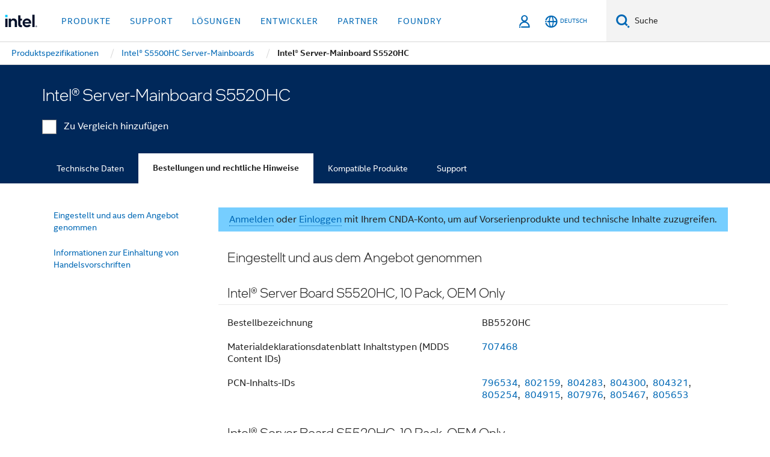

--- FILE ---
content_type: text/html;charset=utf-8
request_url: https://www.intel.de/content/www/de/de/products/sku/36599/intel-server-board-s5520hc/ordering.html
body_size: 22454
content:














<!doctype html>

<html class="rwd geo-override no-js vis no-rtl headerfooter-menu3 " lang="de">
















<head>
    <meta charset="UTF-8"/>
    

































    






















<title>Intel® Server-Mainboard S5520HC</title>
    







    <link rel="preconnect" href="//cane.intel.com.de/">
    <link rel="dns-prefetch" href="//cane.intel.com.de/">

    <link rel="preconnect" href="//dogo.intel.com.de/">
    <link rel="dns-prefetch" href="//dogo.intel.com.de/">





    <link rel="preload" href="/content/dam/www/global/wap/performance-config.js" as="script" type="text/javascript">
    <script type="text/javascript" src='/content/dam/www/global/wap/performance-config.js'></script>
    <link rel="preload" href="/content/dam/www/global/wap/at-config.js" as="script" type="text/javascript">
    <script type="text/javascript" src='/content/dam/www/global/wap/at-config.js'></script>
    <link rel="preload" href="/etc.clientlibs/settings/wcm/designs/ver/260110/intel/global/targetDataCookie.min.js" as="script" type="text/javascript">
    <script src="/etc.clientlibs/settings/wcm/designs/ver/260110/intel/global/targetDataCookie.min.js"></script>




<link rel="preload" href="/etc.clientlibs/settings/wcm/designs/ver/260110/intel/us/en/Fonts/resources/intelone-display-light.woff2" as="font" type="font/woff2" crossorigin="true">
<link rel="preload" href="/etc.clientlibs/settings/wcm/designs/ver/260110/intel/us/en/Fonts/resources/intelone-display-regular.woff2" as="font" type="font/woff2" crossorigin="true">
<link rel="preload" href="/etc.clientlibs/settings/wcm/designs/ver/260110/intel/us/en/Fonts/resources/intel-clear-latin.woff2" as="font" type="font/woff2" crossorigin="true">

<link rel="preload" href="/content/dam/logos/intel-header-logo.svg" as="image">
<link rel="preload" href="/etc.clientlibs/settings/wcm/designs/ver/260110/intel/clientlibs/pages/intc-core.min.css" as="style">
<link rel="preload" href="/etc.clientlibs/settings/wcm/designs/ver/260110/intel/clientlibs/pages/nav.min.css" as="style" type="text/css">
<link rel="preload" href="/etc.clientlibs/settings/wcm/designs/ver/260110/intel/clientlibs/pages/secondaryNav.min.css" as="style" type="text/css">
<link rel="preload" href="/etc.clientlibs/settings/wcm/designs/ver/260110/intel/clientlibs/pages/intc-core.min.js" as="script">
<link rel="preload" href="/etc.clientlibs/settings/wcm/designs/ver/260110/intel/clientlibs/pages/site-global-icons/resources/font/site-global-icons.woff2?14825464" as="font" type="font/woff2" crossorigin="true">
    









<meta http-equiv="X-UA-Compatible" content="IE=Edge"/>
<!--[if lte IE 9]>
<meta http-equiv="X-UA-Compatible" content="IE=9"/>
<![endif]-->


    <meta name="twitter:card" content="summary"/>

    <meta name="language" content="de"/>

    <meta name="location" content="de"/>

    <meta name="robots" content="follow,index,noarchive"/>

    <meta name="X-Server" content="INTE-35"/>

    <meta name="twitter:image" content="https://www.intel.com/content/dam/logos/logo-energyblue-1x1.png"/>


    <meta property="og:type" content="company"/>

    <meta property="og:site_name" content="Intel"/>

    <meta property="fb:admins" content="267985180046218"/>

    <meta property="og:url" content="https://www.intel.de/content/www/de/de/products/sku/36599/intel-server-board-s5520hc/ordering.html"/>

<meta http-equiv="content-type" content="text/html; charset=utf-8"/>

    <meta property="og:title" content="Intel® Server-Mainboard S5520HC Bestellungen und Rechtliche Hinweise | Intel"/>

    <meta property="og:description" content="Intel® Server-Mainboard S5520HC – Bestellungen und Informationen zur Einhaltung von Handelsvorschriften, einschließlich Änderungsmitteilungen, Materialdeklarationen, Bestellnummern und Informationen zur Einhaltung von Handelsvorschriften."/>


    <meta name="og:image" content="https://www.intel.com/content/dam/www/central-libraries/us/en/images/intel-inside-processor-badge.png"/>

    <meta name="authoreddate" content=""/>

    <meta name="keywords" content="Intel® Server-Mainboard S5520HC Bestellungen und rechtliche Hinweise"/>

    <meta name="productid" content="36599"/>

    <meta name="localecode" content="de_DE"/>

    <meta name="reimaginetoplevelcategory" content=""/>

    <meta name="mime" content="text/html"/>

    <meta name="og:title" content="Intel® Server-Mainboard S5520HC Bestellungen und Rechtliche Hinweise | Intel"/>

    <meta name="format" content="upecategorypage"/>

    <meta name="description" content="Intel® Server-Mainboard S5520HC – Bestellungen und Informationen zur Einhaltung von Handelsvorschriften, einschließlich Änderungsmitteilungen, Materialdeklarationen, Bestellnummern und Informationen zur Einhaltung von Handelsvorschriften."/>

    <meta name="excludefromviews" content="false"/>

    <meta name="taxonomy" content=""/>

    <meta name="shortDescription" content="Intel® Server-Mainboard S5520HC – Bestellungen und Informationen zur Einhaltung von Handelsvorschriften."/>

    <meta name="title" content="Intel® Server-Mainboard S5520HC Bestellungen und Rechtliche Hinweise | Intel"/>

    <meta name="menu" content=""/>

    <meta name="reimaginefilters" content=""/>

    <meta name="generic1" content="true"/>

    <meta name="intelkeywords" content="Intel® Server-Mainboard S5520HC Bestellungen und rechtliche Hinweise"/>

    <meta name="lastModifieddate" content="2022-02-24T13:21:33.861Z"/>


    <meta name="viewport" content="width=device-width, initial-scale=1.0">
    





<link rel="icon" type="image/png" sizes="32x32" href="/etc.clientlibs/settings/wcm/designs/intel/default/resources/favicon-32x32.png">
<link rel="icon" type="image/png" sizes="16x16" href="/etc.clientlibs/settings/wcm/designs/intel/default/resources/favicon-16x16.png">
<link rel="shortcut icon" href="/etc.clientlibs/settings/wcm/designs/intel/default/resources/favicon.ico">
    





<link rel="canonical" href="https://www.intel.de/content/www/de/de/products/sku/36599/intel-server-board-s5520hc/ordering.html"/>
<link rel="alternate" hreflang="id-id" href="https://www.intel.co.id/content/www/id/id/products/sku/36599/intel-server-board-s5520hc/ordering.html"/>
            <link rel="alternate" hreflang="de-de" href="https://www.intel.de/content/www/de/de/products/sku/36599/intel-server-board-s5520hc/ordering.html"/>
            <link rel="alternate" hreflang="en-us" href="https://www.intel.com/content/www/us/en/products/sku/36599/intel-server-board-s5520hc/ordering.html"/>
            <link rel="alternate" hreflang="x-default" href="https://www.intel.com/content/www/us/en/products/sku/36599/intel-server-board-s5520hc/ordering.html"/>
                <link rel="alternate" hreflang="es-xl" href="https://www.intel.la/content/www/xl/es/products/sku/36599/intel-server-board-s5520hc/ordering.html"/>
            <link rel="alternate" hreflang="fr-fr" href="https://www.intel.fr/content/www/fr/fr/products/sku/36599/intel-server-board-s5520hc/ordering.html"/>
            <link rel="alternate" hreflang="pt-br" href="https://www.intel.com.br/content/www/br/pt/products/sku/36599/intel-server-board-s5520hc/ordering.html"/>
            <link rel="alternate" hreflang="vi-vn" href="https://www.intel.vn/content/www/vn/vi/products/sku/36599/intel-server-board-s5520hc/ordering.html"/>
            <link rel="alternate" hreflang="th-th" href="https://www.thailand.intel.com/content/www/th/th/products/sku/36599/intel-server-board-s5520hc/ordering.html"/>
            <link rel="alternate" hreflang="ko-kr" href="https://www.intel.co.kr/content/www/kr/ko/products/sku/36599/intel-server-board-s5520hc/ordering.html"/>
            <link rel="alternate" hreflang="ja-jp" href="https://www.intel.co.jp/content/www/jp/ja/products/sku/36599/intel-server-board-s5520hc/ordering.html"/>
            <link rel="alternate" hreflang="zh-cn" href="https://www.intel.cn/content/www/cn/zh/products/sku/36599/intel-server-board-s5520hc/ordering.html"/>
            <link rel="alternate" hreflang="zh-tw" href="https://www.intel.com.tw/content/www/tw/zh/products/sku/36599/intel-server-board-s5520hc/ordering.html"/>
            
    

    
        
        
            
                
                
                    <link rel="preload" href="/etc.clientlibs/settings/wcm/designs/ver/260110/intel/externallibs/bootstrap-css.min.css" as="style"><link rel="stylesheet" href="/etc.clientlibs/settings/wcm/designs/ver/260110/intel/externallibs/bootstrap-css.min.css" type="text/css"><link rel="preload" href="/etc.clientlibs/settings/wcm/designs/ver/260110/intel/clientlibs/pages/intc-core.min.css" as="style"><link rel="stylesheet" href="/etc.clientlibs/settings/wcm/designs/ver/260110/intel/clientlibs/pages/intc-core.min.css" type="text/css"><script src="/etc.clientlibs/settings/wcm/designs/ver/260110/intel/externallibs/jquery-standalone-3_6_0.min.js" defer></script><script src="/etc.clientlibs/settings/wcm/designs/ver/260110/intel/us/en/clientlibs/jquery-3_6_0.min.js" defer></script><script src="/etc.clientlibs/settings/wcm/designs/ver/260110/intel/us/en/clientlibs/legacy-libs.min.js" defer></script><script src="/etc.clientlibs/settings/wcm/designs/ver/260110/intel/externallibs/modernizr.min.js" defer></script><script src="/etc.clientlibs/settings/wcm/designs/ver/260110/intel/externallibs/picturefill-js.min.js" defer></script><script src="/etc.clientlibs/settings/wcm/designs/ver/260110/intel/externallibs/handlebars.min.js" defer></script><script src="/etc.clientlibs/settings/wcm/designs/ver/260110/intel/externallibs/html5-js.min.js" defer></script><script src="/etc.clientlibs/settings/wcm/designs/ver/260110/intel/externallibs/jquery-cookie-2_1_3.min.js" defer></script><script src="/etc.clientlibs/settings/wcm/designs/ver/260110/intel/externallibs/detectizr.min.js" defer></script><script src="/etc.clientlibs/settings/wcm/designs/ver/260110/intel/externallibs/jquery.matchHeight.min.js" defer></script><script src="/etc.clientlibs/settings/wcm/designs/ver/260110/intel/externallibs/bootstrap-js.min.js" defer></script><script src="/etc.clientlibs/settings/wcm/designs/ver/260110/intel/externallibs/bootstrap-affix.min.js" defer></script><script src="/etc.clientlibs/settings/wcm/designs/ver/260110/intel/externallibs/moment.locales.min.js" defer></script><script src="/etc.clientlibs/settings/wcm/designs/ver/260110/intel/externallibs/scrollToPlugin.min.js" defer></script><script src="/etc.clientlibs/settings/wcm/designs/ver/260110/intel/externallibs/slick-js.min.js" defer></script><script src="/etc.clientlibs/settings/wcm/designs/ver/260110/intel/externallibs/jquery.scrollTo.min.js" defer></script><script src="/etc.clientlibs/settings/wcm/designs/ver/260110/intel/externallibs/fastclick.min.js" defer></script><script src="/etc.clientlibs/settings/wcm/designs/ver/260110/intel/externallibs/jquery.resize.min.js" defer></script><script src="/etc.clientlibs/settings/wcm/designs/ver/260110/intel/externallibs/jquery.touchswipe.min.js" defer></script><script src="/etc.clientlibs/settings/wcm/designs/ver/260110/intel/externallibs/overthrow-detect.min.js" defer></script><script src="/etc.clientlibs/settings/wcm/designs/ver/260110/intel/externallibs/overthrow-polyfill.min.js" defer></script><script src="/etc.clientlibs/settings/wcm/designs/ver/260110/intel/externallibs/overthrow-init.min.js" defer></script><script src="/etc.clientlibs/settings/wcm/designs/ver/260110/intel/externallibs/jquery-ezmark.min.js" defer></script><script src="/etc.clientlibs/settings/wcm/designs/ver/260110/intel/externallibs/owl.carousel.min.js" defer></script><script src="/etc.clientlibs/settings/wcm/designs/ver/260110/intel/externallibs/polyfills.min.js" defer></script><script src="/etc.clientlibs/settings/wcm/designs/ver/260110/intel/externallibs/purify.min.js" defer></script><script src="/etc.clientlibs/settings/wcm/designs/ver/260110/intel/clientlibs/pages/intc-core.min.js" defer></script>
                
            
        
    
    
    























    
    
        
    




    
    
    
    
        
    
    


    
    
        
    


    
    
        
    

<script type="text/javascript">
    var cq_tms = {
        
        wa_industry_type: "",
        wa_subject: "",
        wa_emt_org: "",
        wa_emt_intel: "",
        wa_programidentifier: "none",
        wa_location: "de",
        wa_language: "de",
        wa_english_title: "Intel® Server\u002DMainboard S5520HC",
        wa_content_type: "contenttype",
        wa_intel_platform: "",
        wa_applications: "",
        wa_local: "de_DE",
        wa_intel_technology: "",
        wa_system_type: "",
        wa_product_name: "",
        wa_audience: "",
        wa_life_cycle: "",
        wa_cq_url: "/content/www/de/de/products/sku/36599/intel-server-board-s5520hc/ordering.html",
        wa_page_type_micro: "upecategorytemplate",
        wa_env: "prd",
        wa_cq_pub_env: "publish",
        wa_transl_status: "",
        wa_product_id: "",
        wa_software: "",
        wa_reference_design: "",
        wa_codename: "",
        wa_created_date: "1615910914483",
        wa_modified_date: "1645708893861",
        wa_off_time: "1924992000000",
        wa_ownedby: "",
        wa_managedby: "",
        wa_idz_nid : "",
        wa_event_type: "",
        wa_idz_custom_tags: "",
        wa_programming_language: "",
        wa_skill_level: "",
        wa_solution: "",
        wa_product_formFactor: "",
        wa_operating_system: "",
        wa_marketing_products: "",
        wa_ssg_third_party_prod_sys_sol: "",
        wa_upeNamespace: "",
        wa_doc_id:"",
        wa_doc_version:"",
        wa_doc_publishdate:"",
        eloqua_disabled:"false",
        wa_intel_prd_levels: '[{"level4":{"id":"36599","desc":"Intel Server Board S5520HC"},"level3":{"id":"77881","desc":"Intel® Server Board S5500HC Family"},"level2":{"id":"149099","desc":"Legacy Server Products"},"level1":{"id":"1201","desc":"Server Products"},"productCategory":"upeproducts"}]',
        
        
        
        
        
        wa_uam_secondary_id: "",

        
        
        wa_secondary_content_type: ""
        
        ,wa_upeProducts: ""
        
        
    };

    
    
</script>

















<script src="/etc.clientlibs/settings/wcm/designs/ver/260110/intel/clientlibs/virtual-assistant-services.min.js"></script>
<script type="text/javascript">
    var chatContextObj = {};
    chatContextObj["locale"] = 'de-DE';
    chatContextObj["app"] = 'Sales';
    chatContextObj["supportProductMap"] = 'NA';
</script>

<script type="text/javascript">
    var chatConfigObj = {};
    var cq_tms = cq_tms || {};
    chatConfigObj["virtualAssistantName"] = '';
    chatConfigObj["virtualAssistantUid"] = '';
    chatConfigObj["virtualAssistantDomain"] = 'https://c0.avaamo.com';
    if (chatConfigObj["virtualAssistantName"] !== '') {
        cq_tms.wa_avaamo_project = "Avaamo-" + chatConfigObj.virtualAssistantName.replaceAll("Virtual Assistant", "").trim();
    }
</script>
<script src="/etc.clientlibs/settings/wcm/designs/ver/260110/intel/externallibs/purify.min.js" defer></script><script src="/etc.clientlibs/settings/wcm/designs/ver/260110/intel/clientlibs/virtual-assistant.min.js" defer></script>





    <script type="text/javascript" src="/content/dam/www/global/wap/main/wap.js" async></script>



</head>


























    




    

<body class="page-is-published global-nav">















<div class="skip-to-main-content">
    <div class="sb-skipLinkWrapper invisible">
        <a href="#primary-content" class="inline-block bg-greenDarkApron color-textWhite text-bold text-noUnderline sb-skipLink visible">Zum Hauptinhalt wechseln</a>
    </div>
</div>

<div class="promo-banner-content"></div>

























<script>
    var isLoggedin = (document.cookie.indexOf('IGHFLoggedIn') != -1);
    var currentURL = window.location.href;
    if (currentURL.startsWith("https://isvc--isvcqa24.sandbox.my.site.com")) {
        isLoggedin = true;
        if (currentURL.includes("/onlinecasemgmt/warrantyinfo")) {
            isLoggedin = false;
        }
    }
</script>





    
        <div class="global">





















<link rel="stylesheet" href="/etc.clientlibs/settings/wcm/designs/ver/260110/intel/clientlibs/pages/nav.min.css" type="text/css">
<link rel="stylesheet" href="/etc.clientlibs/settings/wcm/designs/ver/260110/intel/clientlibs/pages/secondaryNav.min.css" type="text/css">












    
    
        
    



    
    
        <div class="global-nav-redesign global component" data-component="global-nav-redesign" data-component-id="1">
            <header role="banner">
                <nav class="intel-navbar advanced-search" role="navigation" aria-label="Hauptnavigation" data-igm="">
                    <!-- Brand and toggle get grouped for better mobile display -->
                    <div class="navbar-wraper">

                        <div class="navbar-logo">
                            <a href="/content/www/de/de/homepage.html" alt="Intel homepage" class="intel-logo-rebrand">
                                    
                                <img src="/content/dam/logos/intel-header-logo.svg" height="300" width="118" alt="Banner von Intel – Zurück zur Homepage">
                            </a>
                        </div>

                        <div class="navbar-left">
                            <!-- mobile: menu toggle, sign in -->
                            <div class="d-block d-sm-none">
                                <button type="button"
                                        data-wap="{&quot;linktype&quot;:&quot;level1&quot;}"
                                        class="mega-hamburger nav-link-icon nav-link-icon-toggle collapsed"
                                        data-bs-target="#primary-nav" aria-expanded="false" aria-controls="primary-nav"
                                        data-mega-control="hamburger">
                                    <span class="visually-hidden">Navigation umschalten</span>
                                    <span class="fa-intel-menu icon-toggle-off"></span>
                                    <span class="fa-cancel-thin icon-toggle-on"></span>
                                </button>
                            </div>

                            <!-- START DYNAMIC NAVIGATION MENEU -->
                            <div class="collapse mega-menu-collapse" id="primary-nav">
                                <div class="mega-menu-wrap">
                                    <ol class="mega-navbar unique-container-global-nav-items">
                                        <!-- Start: Primary Nav Items -->

                                    </ol>
                                </div>
                            </div>
                        </div>

                        <!-- START MOBLE TOGGLE buttons -->
                        <div class="navbar-right">


                            <!-- START: NON-signed in panel -->
                            <span id="not-logged-in-scenario" class="d-none">

         <button type="button" title="Einloggen"
                 class="nav-link-icon nav-link-icon-toggle collapsed"
                 data-wap="{&quot;linktype&quot;:&quot;level1&quot;}"
                 aria-expanded="false" aria-controls="panel-signin"
                 onclick="intel.mytools.unifiedLogin();"
                 data-mega-control="signin">
            <span class="visually-hidden">Einloggen</span>
            <span class="fa-intel-user-o icon-toggle-off"></span>
            <span class="fa-intel-user icon-toggle-on"></span>
        </button>
</span>

<script>
    var intel = intel || {};
    intel.signinsimplifyConfig = {
        authorizationUrl: '/content/dam/intel/authorization/authorization.html',
        locale: '',
        messages: {
            InvalidCredential: 'Der Benutzername oder das Passwort ist nicht korrekt.',
            InvalidField: 'Der Benutzername oder das Passwort ist nicht korrekt.',
            AccountDisabled: 'Ihr Konto wurde aus Sicherheitsgr\u00FCnden deaktiviert. <a href=\"#\" class=\"contactLink new-tab-link\" target=\"_blank\" rel=\"noopener noreferrer\">Wenden Sie sich an uns<\/a>, falls Sie Hilfe ben\u00F6tigen.',
            AccountLocked: 'Ihr Konto wurde gesperrt. Wenn Sie Hilfe ben\u00F6tigen, lesen Sie bitte die <a href=\"#\" class=\"faqsLink new-tab-link\" target=\"_blank\" rel=\"noopener noreferrer\">Login-FAQs<\/a>.',
            UserNotFound: 'Der Benutzername oder das Passwort ist nicht korrekt.',
            Unknown: 'Ein unerwarteter Fehler ist aufgetreten. Versuchen Sie es noch einmal. Wenn Sie Hilfe ben\u00F6tigen, verwenden Sie bitte die Kontakt- oder Supportoptionen unten.',
            PasswordExpired: 'Ihr Passwort ist abgelaufen. Bitte \u00E4ndern Sie Ihr Passwort.',
            LoginAssistLink: 'https://signin.intel.com/ContactUs.aspx',
            faqsLink: '/content/www/de/de/my-intel/sign-in-help.html'
        },
        nameField: 'Benutzername',
        passField: 'Passwort',
        isPopup: true,
        responseHref: 'https://www.intel.com/content/www/de/de/products/sku/36599/intel-server-board-s5520hc/ordering.html' + window.location.search + window.location.hash, 
        sslDomainUrl: 'www.intel.com',
        loginUrl: 'https://welcome.intel.com/login.aspx?appid=258&qlogin=true',
        ssoUri: '',
        logoutUrl: 'https://welcome.intel.com/logout.aspx',
        logoutHref: 'https://signin.intel.com/Logout?RedirectURL=https://www.intel.com/content/www/de/de/products/sku/36599/intel-server-board-s5520hc/ordering.html',
        logoutIGHFHref: 'https://signin.intel.com/Logout?RedirectURL=',
        loginErrorID: '#login-error',
        usernameID: '#username',
        remembermeId: '#cbRememberMe',
        formID: '#igm-form-signin',
        unameErrorID: '#uname-error',
        passID: '#password',
        passError: '#pwd-error',
        changePasswordUrl: '/content/www/de/de/my-intel/change-password.html',
        emailVerificationUrl: '/content/www/de/de/my-intel/email-verification.external.html',
        aboutToExpireEmailUrl: '/content/www/de/de/my-intel/email-verification.html',
        renewalUrl: '/content/www/de/de/secure/technology-provider/forms/renew-technology-provider-membership.html',
        limitedUrl: '/content/www/de/de/resellers/limited-status-secondary.html',
        isaPRMDashBoardURL: '/content/www/us/en/secure/partner/solutions-alliance/overview.html',
        itpPRMDashBoardURL: '/content/www/us/en/secure/partner/technology-provider/iot/overview.html',
        itpisaPRMDashBoardURL: '/content/www/us/en/secure/partner/iot-itp-isa/overview.html',
        isaRenewalURL: '/content/www/us/en/secure/partner/forms/solutions-alliance-renewal.html',
        primaryPostLaunchURL: 'https://partner.intel.com/s/post-launch-primary',
        nonPrimaryPostLaunchURL: 'https://partner.intel.com/s/post-launch-non-primary',
        idpUrl: 'https://consumer.intel.com/intelcorpb2c.onmicrosoft.com/B2C_1A_UnifiedLogin_SISU_CML_SAML/generic/login?entityId=www.intel.com',
        headerSignInIdpUrl: 'https://consumer.intel.com/intelcorpb2c.onmicrosoft.com/B2C_1A_UnifiedLogin_SISU_CML_SAML/generic/login?entityId=www.intel.com&ui_locales=de',
        headerSignOutIdpUrlB2B:'https://login.microsoftonline.com/common/oauth2/v2.0/logout?post_logout_redirect_uri=https://www.intel.com/content/www/de/de/products/sku/36599/intel-server-board-s5520hc/ordering.html' + window.location.search + window.location.hash,
        headerSignOutIdpIGHFUrlB2B:'https://login.microsoftonline.com/common/oauth2/v2.0/logout?post_logout_redirect_uri=',
        headerSignOutIdpUrlB2C:'https://consumer.intel.com/intelcorpb2c.onmicrosoft.com/B2C_1A_UNIFIEDLOGIN_SISU_STD_OIDC/oauth2/v2.0/logout?id_token_hint=$TOKEN$%26post_logout_redirect_uri=https://www.intel.com/apps/intel/services/unifiedlogout.json',
        sessionAuthorizeUrlB2C:'https://consumer.intel.com/intelcorpb2c.onmicrosoft.com/B2C_1A_UNIFIEDLOGIN_SISU_STD_OIDC/oauth2/v2.0/authorize?client_id=8b32f2f3-7a32-4902-8821-1df682b7043b%26scope=profile%20offline_access%208b32f2f3-7a32-4902-8821-1df682b7043b%20openid%26response_mode=fragment%26response_type=token%26prompt=none%26redirect_uri=',
        sessionAuthorizeUrlB2B:'https://login.microsoftonline.com/46c98d88-e344-4ed4-8496-4ed7712e255d/oauth2/v2.0/authorize?client_id=cb0ec60b-608b-4e76-9d69-1e5e0afb3456%26scope=openid%20profile%20offline_access%26response_mode=fragment%26response_type=token%26prompt=none%26redirect_uri=',
        sessionInitUrl:'https://www.intel.com/content/www/us/en/secure/my-intel/dashboard.html',
        azureLocaleCode:'de',
        allowedPathRegx:'^(.*intel.com.*$)|^(/content/.*$)',
        signOutTokenGenB2C:'https://consumer.intel.com/intelcorpb2c.onmicrosoft.com/B2C_1A_UNIFIEDLOGIN_SISU_STD_OIDC/oauth2/v2.0/authorize?client_id=8b32f2f3-7a32-4902-8821-1df682b7043b%26scope=profile offline_access+8b32f2f3-7a32-4902-8821-1df682b7043b+openid%26response_type=id_token%26prompt=none%26redirect_uri=',
        validTargetURL:'https://www.intel.com/content/www/de/de/products/sku/36599/intel-server-board-s5520hc/ordering.html' + window.location.search + window.location.hash
    };

    function clearB2CIFrame(interval, iFrame) {
        clearInterval(interval);
        iFrame.parentNode.removeChild(iFrame);
    }

    function clearIFrame(interval, iFrame) {
        clearInterval(interval);
        iFrame.parentNode.removeChild(iFrame);
    }
    function createB2CIFrame(id, src) {
        var authIFrame = document.createElement("iframe");
        authIFrame.id = "sso-b2c-" + id;
        authIFrame.hidden = "hidden";
        authIFrame.src = src;
        document.body.appendChild(authIFrame);
        return authIFrame;
    }
    function createIFrame(id, src) {
        var authIFrame = document.createElement("iframe");
        authIFrame.id = "sso-" + id;
        authIFrame.hidden = "hidden";
        authIFrame.src = src;
        document.body.appendChild(authIFrame);
        return authIFrame;
    }

    function animateHumanoidIcon() {
    	$("#not-logged-in-scenario").css("cursor", "not-allowed");
    	$("#not-logged-in-scenario button").css("pointer-events", "none");
    	$("#not-logged-in-scenario button span.icon-toggle-off").addClass('iia-beat-fade');
	}

    function resetHumanoidIcon() {
    	$("#not-logged-in-scenario").css("cursor", "");
        $("#not-logged-in-scenario button").css("pointer-events", "");
    	$("#not-logged-in-scenario button span.icon-toggle-off").removeClass('iia-beat-fade');
	}

    function initiateB2CLogoutToken(type) {
        return new Promise(function (resolve, reject) {
            function authIFrameB2CIntervalWrapper(authIFrame) {
                var authIFrameInterval = setInterval(function () {
                    var authIFrameWindow = authIFrame.contentWindow;
                    if (authIFrameWindow) {
                        try {
                            var authIFrameURL = authIFrameWindow.location.href;

                            if (authIFrameURL) {
                                if (authIFrameURL.includes("#id_token=")) {
                                    clearB2CIFrame(authIFrameInterval, authIFrame);
                                    return resolve({
                                        id: authIFrame.id,
                                        msg: "SUCCESS!" + "--" + authIFrame.id,
                                        code: "SUCCESS",
                                        id_token_hint:authIFrameURL.split("#id_token=")[1]
                                    });
                                } else if (authIFrameURL.includes("#error=")) {
                                    clearB2CIFrame(authIFrameInterval, authIFrame);
                                    return reject({
                                        id: authIFrame.id,
                                        msg: "FAILURE!" + "--" + authIFrame.id,
                                        code: "FAILURE",
                                    });
                                } else {
                                    authIFrameAttempts++;
                                    if (
                                        authIFrameAttempts ===
                                        AUTH_IFRAME_MAX_ATTEMPTS
                                    ) {
                                        clearB2CIFrame(authIFrameInterval, authIFrame);
                                        return reject({
                                            id: authIFrame.id,
                                            msg:
                                                "ERROR - MAX (TIMING)!" +
                                                "--" +
                                                authIFrame.id,
                                            code: "ERROR",
                                        });
                                    }
                                }
                            } else {
                                clearB2CIFrame(authIFrameInterval, authIFrame);
                                return reject({
                                    id: authIFrame.id,
                                    msg: "ERROR - URL!" + "--" + authIFrame.id,
                                    code: "ERROR",
                                });
                            }
                        } catch (err) {
                            if (authIFrameAttempts === AUTH_IFRAME_MAX_ATTEMPTS) {
                                clearB2CIFrame(authIFrameInterval, authIFrame);
                                return reject({
                                    id: authIFrame.id,
                                    msg:
                                        "ERROR - MAX (CORS)!" +
                                        "--" +
                                        authIFrame.id,
                                    code: "ERROR",
                                });
                            }
                            authIFrameAttempts++;
                        }
                    } else {
                        clearB2CIFrame(authIFrameInterval, authIFrame);
                        return reject({
                            id: authIFrame.id,
                            msg: "ERROR - DOM!" + "--" + authIFrame.id,
                            code: "ERROR",
                        });
                    }
                }, 500);
            }

            var AUTH_IFRAME_MAX_ATTEMPTS = 80;
            var authIFrameAttempts = 0;

            var currentOrigin = encodeURIComponent(window.location.origin + ((intel.isIGHFCall === false && !/mark.intel.com/.test(window.location.hostname)) ? "/content/www/us/en/homepage.html" : "/"));
            var redirectURI = currentOrigin;

            var matchedSite =
                window.INTELNAV &&
                window.INTELNAV.CIDAAS &&
                window.INTELNAV.CIDAAS.customRedirectSites.find((site) =>
                    site.host.includes(window.location.host)
                );
            if (matchedSite) {
                redirectURI += matchedSite.redirectURI;
            }

            var authURL = decodeURIComponent(intel.signinsimplifyConfig.signOutTokenGenB2C + redirectURI);
            var authIFrame = createB2CIFrame(type, authURL);
            authIFrameB2CIntervalWrapper(authIFrame);
        });
    }

    function initiateAuth(type) {
        return new Promise(function (resolve, reject) {
            function authIFrameIntervalWrapper(authIFrame) {
                let authIFrameInterval = setInterval(function () {
                    let authIFrameWindow = authIFrame.contentWindow;
                    if (authIFrameWindow) {
                        try {
                            let authIFrameURL = authIFrameWindow.location.href;
                            if (authIFrameURL) {
                                if (authIFrameURL.includes("#access_token=")) {
                                    clearIFrame(authIFrameInterval, authIFrame);
                                    return resolve({
                                        id: authIFrame.id,
                                        msg: "SUCCESS!" + "--" + authIFrame.id,
                                        code: "SUCCESS",
                                    });
                                } else if (authIFrameURL.includes("#error=")) {
                                    clearIFrame(authIFrameInterval, authIFrame);
                                    return reject({
                                        id: authIFrame.id,
                                        msg: "FAILURE!" + "--" + authIFrame.id,
                                        code: "FAILURE",
                                    });
                                } else {
                                    authIFrameAttempts++;
                                    if (
                                        authIFrameAttempts ===
                                        AUTH_IFRAME_MAX_ATTEMPTS
                                    ) {
                                        clearIFrame(authIFrameInterval, authIFrame);
                                        return reject({
                                            id: authIFrame.id,
                                            msg:
                                                "ERROR - MAX (TIMING)!" +
                                                "--" +
                                                authIFrame.id,
                                            code: "ERROR",
                                        });
                                    }
                                }
                            } else {
                                clearIFrame(authIFrameInterval, authIFrame);
                                return reject({
                                    id: authIFrame.id,
                                    msg: "ERROR - URL!" + "--" + authIFrame.id,
                                    code: "ERROR",
                                });
                            }
                        } catch (err) {
                            if (authIFrameAttempts === AUTH_IFRAME_MAX_ATTEMPTS) {
                                clearIFrame(authIFrameInterval, authIFrame);
                                return reject({
                                    id: authIFrame.id,
                                    msg:
                                        "ERROR - MAX (CORS)!" +
                                        "--" +
                                        authIFrame.id,
                                    code: "ERROR",
                                });
                            }
                            authIFrameAttempts++;
                        }
                    } else {
                        clearIFrame(authIFrameInterval, authIFrame);
                        return reject({
                            id: authIFrame.id,
                            msg: "ERROR - DOM!" + "--" + authIFrame.id,
                            code: "ERROR",
                        });
                    }
                }, 500);
            }

            var AUTH_IFRAME_MAX_ATTEMPTS = 40;
            var authIFrameAttempts = 0;

            var authURL;
            let tempIsIGHFCall = document.querySelectorAll('#recode50header').length > 0;
            var currentOrigin =  encodeURIComponent(window.location.origin + ((!tempIsIGHFCall && !/mark.intel.com/.test(window.location.hostname)) ? intel.signinsimplifyConfig.authorizationUrl : "/"));
            var redirectURI = currentOrigin;
            var matchedSite =
                window.INTELNAV &&
                window.INTELNAV.CIDAAS &&
                window.INTELNAV.CIDAAS.customRedirectSites.find((site) =>
                    site.host.includes(window.location.host)
                );
            if (matchedSite) {
                redirectURI += matchedSite.redirectURI;
            }

            if (type === "b2c") {
                authURL = decodeURIComponent(
                    intel.signinsimplifyConfig.sessionAuthorizeUrlB2C + redirectURI
                );
            } else {
                authURL = decodeURIComponent(
                    intel.signinsimplifyConfig.sessionAuthorizeUrlB2B + redirectURI
                );
            }

            let authIFrame = createIFrame(type, authURL);
            authIFrameIntervalWrapper(authIFrame);
        });
    }

    function initiateIntelAuth() {
        return new Promise(function (resolve, reject) {
            function authIntelIFrameIntervalWrapper(authIntelIFrame) {
                let authIntelIFrameInterval = setInterval(function () {
                    let authIntelIFrameWindow = authIntelIFrame.contentWindow;
                    if (authIntelIFrameWindow) {
                        try {
                            let authIntelIFrameURL = authIntelIFrameWindow.location.href;

                            if (authIntelIFrameURL) {
                                if (
                                    authIntelIFrameURL.includes(
                                        window.location.href
                                    )
                                ) {
                                    clearIFrame(
                                        authIntelIFrameInterval,
                                        authIntelIFrame
                                    );
                                    return resolve({
                                        id: authIntelIFrame.id,
                                        msg: "SUCCESS!" + "--" + authIntelIFrame.id,
                                        code: "SUCCESS",
                                    });
                                } else {
                                    authIntelIFrameAttempts++;
                                    if (
                                        authIntelIFrameAttempts ===
                                        AUTH_INTEL_IFRAME_MAX_ATTEMPTS
                                    ) {
                                        clearIFrame(
                                            authIntelIFrameInterval,
                                            authIntelIFrame
                                        );
                                        return reject({
                                            id: authIntelIFrame.id,
                                            msg:
                                                "ERROR - MAX (TIMING)!" +
                                                "--" +
                                                authIntelIFrame.id,
                                            code: "ERROR",
                                        });
                                    }
                                }
                            } else {
                                clearIFrame(
                                    authIntelIFrameInterval,
                                    authIntelIFrame
                                );
                                return reject({
                                    id: authIntelIFrame.id,
                                    msg: "ERROR - URL!" + "--" + authIntelIFrame.id,
                                    code: "ERROR",
                                });
                            }
                        } catch (err) {
                            if (
                                authIntelIFrameAttempts ===
                                AUTH_INTEL_IFRAME_MAX_ATTEMPTS
                            ) {
                                clearIFrame(
                                    authIntelIFrameInterval,
                                    authIntelIFrame
                                );
                                return reject({
                                    id: authIntelIFrame.id,
                                    msg:
                                        "ERROR - MAX (CORS)!" +
                                        "--" +
                                        authIntelIFrame.id,
                                    code: "ERROR",
                                });
                            }
                            authIntelIFrameAttempts++;
                        }
                    } else {
                        clearIFrame(authIntelIFrameInterval, authIntelIFrame);
                        return reject({
                            id: authIntelIFrame.id,
                            msg: "ERROR - DOM!" + "--" + authIntelIFrame.id,
                            code: "ERROR",
                        });
                    }
                }, 500);
            }

            let AUTH_INTEL_IFRAME_MAX_ATTEMPTS = 80;
            let authIntelIFrameAttempts = 0;

            let authIntelIFrame = createIFrame(
                "sso-intel-b2c",
                intel.signinsimplifyConfig.sessionInitUrl
            );
            authIntelIFrameIntervalWrapper(authIntelIFrame);
        });
	}

    function getAuthenticationStatus() {
        return new Promise(function (resolve, reject) {
            initiateAuth("b2c")
                .then(function (b2cSuccessRes) {
                    return resolve(b2cSuccessRes);
                })
                .catch(function (b2cFailureRes) {
                    var isB2BSite =
                        window.INTELNAV &&
                        window.INTELNAV.CIDAAS &&
                        window.INTELNAV.CIDAAS.B2BSites.some((site) =>
                            site.includes(window.location.host)
                        );
                    if (isB2BSite) {
                        initiateAuth("b2b")
                            .then(function (b2bSuccessRes) {
                                return resolve(b2bSuccessRes);
                            })
                            .catch(function (b2bFailureRes) {
                                return reject(b2bFailureRes);
                            });
                    } else {
                        return reject(b2cFailureRes);
                    }
                });
        });
    }

    function checkAEMSession(){
        let isSessionExist = false;
        if(!tempIsIGHF){
            $.ajax({
                url: "/libs/apps/intel/myintel/agsroles.json?validateAEMSession=Y",
                async: false,
                success: function (data) {
                    if (data && data["isValidAEMSession"]) {
                        document.cookie = "IGHFLoggedIn=true;domain=.intel.com;path=/";
                        isLoggedin = true;
                        isSessionExist = true;
                    }
                }
            });
        }
        return isSessionExist;
    }

    if (
        !isLoggedin &&
        ((document.domain.indexOf("thailand") == -1 &&
                document.domain.endsWith(".intel.com")) ||
            document.getElementById("recode50header") != null) &&
        navigator != null &&
        navigator.userAgent.indexOf("CloudManagerTest") == -1
    ) {
        var tempIsIGHF = document.getElementById("recode50header");
        if (tempIsIGHF) animateHumanoidIcon();
        getAuthenticationStatus()
            .then(function (res) {
                let isSessionExist = checkAEMSession();
                if(isSessionExist){
                    intel.signinHeaderSimplify.initialize();
                }else {
                    var currentUrl = window.location.href;
                    if (currentUrl.indexOf("service-maintenance-notice") === -1) {
                        if (res.id === "sso-b2c") {
                            var cookiename = "IGHFtarget";
                        var samlcookieValue =
                            cookiename +
                            "=" +
                            encodeURIComponent(currentUrl) +
                            ";secure;path=/;domain=.intel.com";
                        document.cookie = samlcookieValue;
                        if (intel.isIGHFCall) {
                            initiateIntelAuth().then(() => {
                                isLoggedin = true;
                                intel.signinHeaderSimplify.initialize();
                            }).catch(() => {
                                window.location.href = intel.signinsimplifyConfig.sessionInitUrl;
                            });
                        } else {
                            window.location.href = intel.signinsimplifyConfig.sessionInitUrl;
                        }
                    } else {
                        document.cookie = "IGHFLoggedIn=true;domain=.intel.com;path=/";
                        if (intel.isIGHFCall) {
                            isLoggedin = true;
                            intel.signinHeaderSimplify.initialize();
                        } else {
                            window.location.reload();
                        }
                    }
                }
                }
            })
            .catch(()=>{
				if (tempIsIGHF) resetHumanoidIcon();
            });
    }

</script>
                            

















































<script id="myinteldrpdown-template" type="text/x-handlebars-template">
    <section class="myintel-tools-content" role="region"
             aria-label="My Intel">
        
        <div class="card-header force-background solid brand-very-dark-gray my-intel-menu">
            <button type="button" class="icon close float-end" data-igm-search-toggle="" aria-label="Schließen"
                    tabindex="0" data-wap="" data-wap_ref="myintel-navmenu-closing">
                <span></span>
            </button>
            <ul class="nav nav-tabs component">
                
                    
                    
                        
                    
                    
                    
                    
                
                <li role="presentation" class="active" data-step='1'  data-title='Mein Intel-Dashboard und Meine Tools'  data-intro='<p>Klicken Sie hier, um von jeder Intel.com-Website auf Mein Intel-Dashboard zuzugreifen. Von hier aus können Sie auch auf die Abonnementseite sowie auf Ihre persönliche Liste von Tools zugreifen.</p>'>
                    <a href="#my-intel" role="tab" tabindex="0">My Intel<span
                            class="fa fa-user"></span></a>
                </li>
            </ul>
        </div>
        

        <div class="my-intel-panel-body tab-content">
            
            <div role="tabpanel" class="tab-pane fade show active" id="my-intel">
                <ul class="myintel-links">
                    {{#each myintelpagelinks}}
                    <li data-agsrole="{{{agsrole}}}"
                        data-blacklistedagsrole="{{{blacklistedagsgroupname}}}"
                        data-isinternal="{{{displayOnlyInternal}}}"
                        data-isexternal="{{{displayOnlyExternal}}}"
                        class="{{{class}}}">
                        <a target="{{{target}}}"
                           href="{{{href}}}" tabindex="0">{{{label}}}</a>
                    </li>
                    {{/each}}
                </ul>
                <div class="tools-pane component" data-component="myintel-tools" data-component-id="1">
                    <h5 class="my-intel-tools">Meine Tools</h5>
                    
                    <ul class="myintel-links">
                        {{#each mytoollinks}}
                        <li class="myintellink"
                            data-isinternal="{{{displayOnlyInternal}}}"
                            data-isexternal="{{{displayOnlyExternal}}}">
                            <h3 style="display:none;">{{{agsgroupname}}}</h3>
                            <h4 style="display:none;">{{{blacklistedagsgroupname}}}</h4>
                            <a tabindex="0" href="{{{linkurl}}}" target="_blank" rel="noopener noreferrer" title="">{{{linktext}}}</a>
                            {{#if tooltip}}
                            <a class="fa fa-help-circled" tabindex="0" data-bs-toggle="tooltip" data-html="true"
                                  data-title="{{tooltip}}" data-placement="bottom" data-wap_ref="tooltip:{{{linktext}}}"><span class="visually-hidden">{{tooltip}}</span></a>
                            {{/if}}
                        </li>
                        {{/each}}
                    </ul>
                </div>
            </div>
            
        </div>
    </section>
</script>


<span id="logged-in-scenario" class="d-none">

<button type="button" title="My Intel"
        data-wap="{&quot;linktype&quot;:&quot;level1&quot;}"
        class="nav-link-icon nav-link-icon-toggle collapsed" data-bs-target="#panel-signedin" aria-expanded="false"
        aria-controls="panel-signedin" data-mega-control="signedin">
    <span class="visually-hidden">My Intel</span>
    <span class="fa-intel-user-checked-o icon-toggle-off"></span>
    <span class="fa-intel-user-checked icon-toggle-on"></span>
</button>

<div class="mega-panel panel-layout-signed-in collapse" id="panel-signedin">
    <div class="mega-panel-wrap">
        <div class="mega-panel-body">
            <div class="panel-content flex-content-wrap">

                <!-- MyIntel Section -->
                <!-- -------------------------------------------------------------- -->
                <div class="panel-item d-none" id="myIntelPageLinks">
                    <a id="myIntelPageLinksHeader" class="nav-l3 has-border has-link"></a> <!-- {{#if heading.onState}} selected{{/if}} {{#if heading.onStateParent}} selected-parent{{/if}} -->
                    <div class="panel-item-content">
                        <ul id="myIntelPageLinksItemList" class="panel-links nav-l4-list list-unstyled">

                        </ul>
                    </div>
                </div>

                <!-- My Tools Section -->
                <!-- -------------------------------------------------------------- -->
                <div class="panel-item col-span-2" id="myIntelTools">
                    
                    <div class="nav-l3">
                        Meine Tools
                    </div>

                    <div class="panel-item-content">
                        <!--
                            Note: right now this panel (myTools) has only one column/ul
                            if more columns are needed, remove below's 'w-auto' class
                        -->
                        <ul class="panel-links nav-l4-list list-unstyled w-auto" id="mytools-ul">

                            <!-- this 'li' will be used as the template to populate this section from the js -->
                            <li class="d-none">
                                <a class="nav-l4"></a>

                                <button class="btn-tooltip-trigger d-none" data-bs-toggle="tooltip" data-placement="bottom"
                                        title="">
                                    <span>?</span>
                                </button>
                            </li>
                        </ul>
                    </div>
                </div>

            </div>

            <div class="item-actions">
               <button type="button" class="btn btn-primary"
                       data-sso-uri=''
                       data-logout-uri="" data-wap="{&quot;linktype&quot;:&quot;logout&quot;}"
                       onclick="intel.signinsimplify.signOut()">Abmelden</button>
            </div>
        </div>
    </div>
</div>


</span>

                            
















    


<button type="button" title="Language Selector"
        data-wap="{&quot;linktype&quot;:&quot;level1&quot;}"
        class="nav-link-icon nav-link-icon-toggle collapsed"
        data-bs-target="#panel-language-selector" aria-label="Deutsch"
        aria-expanded="false" aria-controls="panel-language-selector"
        data-mega-control="language-selector">
    <span class="fa-intel-globe-o icon-toggle-off"></span>
    <span class="fa-intel-globe icon-toggle-on"></span>
    <span class="nav-link-icon-label">Deutsch</span>
</button>

<div class="mega-panel panel-layout-language collapse" id="panel-language-selector"
     aria-expanded="false" aria-selected="false">
    <div class="mega-panel-wrap">
        <div class="mega-panel-body">
            <div class="mega-panel-heading">
                <h2 class="nav-l2">
                    
                        
                            Wählen Sie Ihre Sprache aus
                        
                        
                    
                </h2>
            </div>
            <div class="panel-content flex-content-wrap">
                
                    <div class="panel-item">
                        <!-- region.countryName is actually region name -->
                        
                        <ul class="list-unstyled panel-links nav-l4-list">
                            
                                
                                
                                
                                    <li class="lang-option">
                                
                                
                                    
                                        
                                    
                                    
                                
                                    <a class="nav-l4" data-locale="id_id" href="https://www.intel.co.id/content/www/id/id/products/sku/36599/intel-server-board-s5520hc/ordering.html">
                                            Bahasa Indonesia
                                    </a>
                                </li>
                            
                                
                                
                                    <li class="selected lang-option">
                                
                                
                                
                                    
                                        
                                    
                                    
                                
                                    <a class="nav-l4" data-locale="de_de" href="https://www.intel.de/content/www/de/de/products/sku/36599/intel-server-board-s5520hc/ordering.html">
                                            Deutsch
                                    </a>
                                </li>
                            
                                
                                
                                
                                    <li class="lang-option">
                                
                                
                                    
                                        
                                    
                                    
                                
                                    <a class="nav-l4" data-locale="en_us" href="https://www.intel.com/content/www/us/en/products/sku/36599/intel-server-board-s5520hc/ordering.html">
                                            English
                                    </a>
                                </li>
                            
                                
                                
                                
                                    <li class="lang-option">
                                
                                
                                    
                                        
                                    
                                    
                                
                                    <a class="nav-l4" data-locale="es_xl" href="https://www.intel.la/content/www/xl/es/products/sku/36599/intel-server-board-s5520hc/ordering.html">
                                            Español
                                    </a>
                                </li>
                            
                                
                                
                                
                                    <li class="lang-option">
                                
                                
                                    
                                        
                                    
                                    
                                
                                    <a class="nav-l4" data-locale="fr_fr" href="https://www.intel.fr/content/www/fr/fr/products/sku/36599/intel-server-board-s5520hc/ordering.html">
                                            Français
                                    </a>
                                </li>
                            
                                
                                
                                
                                    <li class="lang-option">
                                
                                
                                    
                                        
                                    
                                    
                                
                                    <a class="nav-l4" data-locale="pt_br" href="https://www.intel.com.br/content/www/br/pt/products/sku/36599/intel-server-board-s5520hc/ordering.html">
                                            Português
                                    </a>
                                </li>
                            
                        </ul>
                    </div>
                
                    <div class="panel-item">
                        <!-- region.countryName is actually region name -->
                        
                        <ul class="list-unstyled panel-links nav-l4-list">
                            
                                
                                
                                
                                    <li class="lang-option">
                                
                                
                                    
                                        
                                    
                                    
                                
                                    <a class="nav-l4" data-locale="vi_vn" href="https://www.intel.vn/content/www/vn/vi/products/sku/36599/intel-server-board-s5520hc/ordering.html">
                                            Tiếng Việt
                                    </a>
                                </li>
                            
                                
                                
                                
                                    <li class="lang-option">
                                
                                
                                    
                                        
                                    
                                    
                                
                                    <a class="nav-l4" data-locale="th_th" href="https://www.thailand.intel.com/content/www/th/th/products/sku/36599/intel-server-board-s5520hc/ordering.html">
                                            ไทย
                                    </a>
                                </li>
                            
                                
                                
                                
                                    <li class="lang-option">
                                
                                
                                    
                                        
                                    
                                    
                                
                                    <a class="nav-l4" data-locale="ko_kr" href="https://www.intel.co.kr/content/www/kr/ko/products/sku/36599/intel-server-board-s5520hc/ordering.html">
                                            한국어
                                    </a>
                                </li>
                            
                                
                                
                                
                                    <li class="lang-option">
                                
                                
                                    
                                        
                                    
                                    
                                
                                    <a class="nav-l4" data-locale="ja_jp" href="https://www.intel.co.jp/content/www/jp/ja/products/sku/36599/intel-server-board-s5520hc/ordering.html">
                                            日本語
                                    </a>
                                </li>
                            
                                
                                
                                
                                    <li class="lang-option">
                                
                                
                                    
                                        
                                    
                                    
                                
                                    <a class="nav-l4" data-locale="zh_cn" href="https://www.intel.cn/content/www/cn/zh/products/sku/36599/intel-server-board-s5520hc/ordering.html">
                                            简体中文
                                    </a>
                                </li>
                            
                                
                                
                                
                                    <li class="lang-option">
                                
                                
                                    
                                        
                                    
                                    
                                
                                    <a class="nav-l4" data-locale="zh_tw" href="https://www.intel.com.tw/content/www/tw/zh/products/sku/36599/intel-server-board-s5520hc/ordering.html">
                                            繁體中文
                                    </a>
                                </li>
                            
                        </ul>
                    </div>
                
            </div>
        </div>
    </div>
</div>
<script type="text/javascript">
    var newLangSelector = true;
</script>

                            <!-- END: NON-sign in panel -->
                            

























    

    



    



    






    



















    
    
    
        
    


    <button type="button" title="Search intel.com" class="nav-link-icon toggle-search collapsed"
            data-bs-target="#simplify-search" aria-expanded="false"
            aria-controls="simplify-search" data-mega-control="global-search">
        <span class="visually-hidden">Suche umschalten</span>
        <span class="fa-global-search"></span>
    </button>
    <div class="mega-panel mega-search-panel collapse" id="simplify-search"
         document-height="true">
        <div class="mega-panel-wrap">
            <div class="mega-panel-body">
                <div class="panel-content">
                    <div class="search-component search-component"
                         data-igm-search-content="">
                        <form class="mega-search-form search item" data-igm-search-control="" name="hpsform-new" id="hpsform-new" action="/content/www/de/de/search.html" role="search" onsubmit="return inputSearch()">
                            <button type="submit" class="btn-mega-search icon"
                                    aria-label="Suchen" tabindex="-1">
                                <span class="visually-hidden">Suchen</span>
                                <span class="fa-global-search"></span>
                            </button>

                            
                                
                                
                                    <label for="mobile-search">
                                        <span class="visually-hidden"><</span>
                                        <input id="toplevelcategory" name="toplevelcategory" type="hidden" value="none">
                                        <input id="query" name="query" type="hidden" value="">
                                        <input data-tabindex="1" class="form-control" data-search-input
                                               id="mobile-search" name="keyword" type="text"
                                               data-igm-search-input title="Search" autocomplete="off"
                                               data-target-result="#igm-search-result" aria-controls="mega-results-overlay" aria-label="Intel.com durchsuchen" placeholder="Suche">
                                    </label>
                                
                            
                            
                            <button type="button" id="cls-btn-advanced" class="btn-mega-close fa-cancel-1 hide-flyout" aria-label="Suchbegriff löschen" data-clear-input="clear-input">
									<span class="visually-hidden">Close Search Panel</span>
							</button>
                                <button type="button" id="advanced-btn" class="btn-advance-filter fa-sliders hide-flyout" aria-label="Erweitertes Suchfeld" data-mega-advanced-search="advanced-search">
                                            <span class="visually-hidden">Erweiterte Suche</span>
                                </button>
                            
                            

                        </form>
                        <!-- 
                            'hidden' class is conditionally removed on load @ intel.search-dropdown.js
                         -->
                        <div class="results-overlay mega-results-overlay search-quick-links "  aria-live="off"
                             id="mega-results-overlay" data-component="wa_skip_track">
                             
                                 <div class="mega-close-container">
									<button aria-label="Suchfenster schließen" class="btn-icon no-style close-result-toggle flyout-close" data-mega-close="global-search">
									schließen
									</button>
								</div>
                            
                            <!-- Search Result Typeahead -->
                            <div class="results-typeahead collapse" id="igm-search-result"
                                 data-igm-search-results="">
                                <div class="overlay-content">
                                    <!--<h3>Top-Ergebnisse </h3>-->
                                    <!-- added content-quick-search class -->
                                    <div class="content-quick-search">
                                    </div>
                                </div>
                                <div class="search-info">
                                    <a href="javascript:void();" class="login-toggle" data-activate-mega-control="signin">
                                        Anmelden</a> um auf beschränkten Inhalt zuzugreifen
                                </div>
                            </div>
                            <!-- Recent Searches: 1) display default search info if no search terms is available  -->
                            <!-- Recent Searches: 2) display recenter terms when available and hide default search info  -->
                            <div class="results-recent collapse" data-igm-search-related="">
                                <div>
                                    <!-- default search info -->
                                    <div class="content-search-block content-search-info">
                                        <h3>Suche auf Intel.com nutzen</h3>
                                        <p>Sie können die gesamte Seite Intel.com mühelos auf verschiedene Weisen durchsuchen.</p>
                                        <ul>
                                            <li>
                                                Markenbezeichnung:
                                                <strong>
                                                    Core i9
                                                </strong>
                                            </li>
                                            <li>
                                                Dokumentennummer:
                                                <strong>
                                                    123456
                                                </strong>
                                            </li>
                                            <li>
                                                Code Name:
                                                <strong>
                                                    Emerald Rapids
                                                </strong>
                                            </li>
                                            <li>
                                                Spezielle Operatoren:
                                                <strong>
                                                    "Ice Lake", Ice AND Lake, Ice OR Lake, Ice*
                                                </strong>
                                            </li>
                                        </ul>
                                    </div>
                                    <!-- quick links is always visible on the recents overlay -->
                                    <div class="content-search-block content-quick-links">
                                        <h3>Direktlinks</h3>
                                        <p>Sie können auch die Quick-Links unten versuchen, um sich Ergebnis der beliebtesten Suchvorgänge anzusehen.</p>
                                        <ul>
                                            <li>
                                                <a class="quick-link" rel="noopener noreferrer" href="https://www.intel.de/content/www/de/de/products/overview.html?wapkw=quicklink:products">
                                                    Produktinformationen
                                                </a>
                                            </li>
                                            <li><a class="quick-link" rel="noopener noreferrer" href="https://www.intel.de/content/www/de/de/support.html?wapkw=quicklink:support">
                                                Support
                                            </a>
                                            </li>
                                            <li>
                                                <a class="quick-link" rel="noopener noreferrer" href="https://downloadcenter.intel.com/de/?wapkw=quicklink:download-center">
                                                    Treiber und Software
                                                </a>
                                            </li>
                                        </ul>
                                    </div>
                                    <!-- recent search terms -->
                                    <div class="results-overlay results-recent results component content-search-block content-recent" data-component="wa_skip_track"
                                         data-component-id="1">
                                        <div class="overlay-content recent-searches-terms">
                                            <h3>Kürzlich durchgeführte Suchen</h3>
                                        </div>
                                    </div>
                                </div>
                                <div class="search-info">
                                    <a href="javascript:void();" class="login-toggle" data-activate-mega-control="signin">
                                        Anmelden</a> um auf beschränkten Inhalt zuzugreifen
                                </div>
                            </div>
                            
                                 <div class="results-advanced collapse" data-igm-advanced-search="">
											<div class="overlay-content">
												<!-- default search info -->
												<div class="content-search-block content-search-info component" data-component="wa_skip_track" data-component-id="1">
													<h3>Erweiterte Suche</h3>
													<div class="controls-wrapper">
														<div class="controls">
															<div class="input-group select-control">
																<select class="documentation-card-version-select" name="find-results" id="find-results">
																	<option value="All of these terms" selected="">All diese Begriffe</option>
																	<option value="Any of these terms">Jeder dieser Begriffe</option>
																	<option value="Exact term only">Nur exakte Begriff</option>
																</select>
																<label class="select-label" for="find-results">Finden Sie Ergebnisse mit</label>
															</div>

															<div class="input-group select-control">
                                                                <select class="selectAdvanced" name="show-results-from" id="show-results-from">
                                                                    <option value="allResults" selected="" aria-label="alle Ergebnisse">
                                                                        Alle Ergebnisse
                                                                    </option>
                                                                    <option value="Products" aria-label="Produkte">
                                                                        Produktinformationen
                                                                    </option>
                                                                    <option value="Support">
                                                                        Support
                                                                    </option>
                                                                    <option value="Downloads">
                                                                        Treiber und Software
                                                                    </option>
                                                                    <option value="Developers">
                                                                        Dokumentation und Ressourcen
                                                                    </option>
                                                                    <!-- <option value="Solutions">Lösungen</option>-->
                                                                    <option value="Partners">
                                                                        Partner
                                                                    </option>
                                                                    <option value="forums">
                                                                        Communitys
                                                                    </option>
                                                                    <option value="Corporate">
                                                                        Unternehmen
                                                                    </option>
                                                                </select>
																<label class="select-label" for="show-results-from">Ergebnisse anzeigen von</label>
															</div>
														</div>

														<div class="controls">
															<h3 
                                                            >Nur darin suchen</h3>
															<div class="input-group" aria-label="Nur in suchen">
																<label for="search_title">
																	<input name="search_title" id="search_title" type="checkbox">
																	Titel</label>

																	<label for="search_description">
																	<input name="search_description" id="search_description" type="checkbox">
																Bezeichnung</label>

																	<label for="search_id">
																	<input name="search_id" id="search_id" type="checkbox">Inhalts-ID</label>
															</div>

															<button role="button" type="button" class="btn btn-primary" id="advanced-search-submit" data-wap data-wap-ref="search-button">
																Suchen
															</button>
														</div>
													</div>
												</div>
											</div>
											<div class="search-info">
												<a href="javascript:void();" class="login-toggle" data-activate-mega-control="signin">Sign in</a> to access
												restricted content.
											</div>
										</div>
                                    
                        </div>
                    </div>
                </div>
            </div>
        </div>
    </div>

<script type="text/javascript">
    var global_config = {
        "icsUrl": "https://supporttickets.intel.com/services/oauth2/authorize?response_type=token&client_id=3MVG9QDx8IX8nP5Rh0X3B7gohGtUh8sjFQ8Tw_U8sS9_PoVrupDFwZ_nwLcze2n64lGBbGchyUb7_9W8n8pAV&redirect_uri=https%3A%2F%2Fwww.intel.de%2Fcontent%2Fwww%2Fus%2Fen%2Fsecure%2Fmy-intel%2Ftoken.html",
        "ipsUrl": "https://premiersupport.intel.com/IPS/services/oauth2/authorize?response_type=token&client_id=3MVG9xOCXq4ID1uEa5F2lCYAp6mmKvTMlKbMIrsMKShY2oOqs1ETvPRjwmhoPivHd9_U53EzmiyYxn3nVpA9J&redirect_uri=https%3A%2F%2Fwww.intel.de%2Fcontent%2Fwww%2Fus%2Fen%2Fsecure%2Fmy-intel%2Ftoken.html"
    };


    function inputSearch() {
    if (globalSearch.advancedSearchFlag == 'true') {
        var findResults = $("#find-results").val();
        var showResults = $("#show-results-from").val();
        var titleIsChecked = $("#search_title").is(":checked");
        var descriptionIsChecked = $("#search_description").is(":checked");
        var idIsChecked = $("#search_id").is(":checked");
        var searchInputValue = $("#mobile-search").val();

        if (findResults != 'All of these terms' || showResults != "allResults" || titleIsChecked || descriptionIsChecked || idIsChecked) {
            if (searchInputValue) {
                return advancedSearch();
            }
            else {
                return INTEL_TYPE_AHEAD.onSubmitHps('Search', '/content/www/de/de', 'de_DE');
            }
        }

        else {
            return INTEL_TYPE_AHEAD.onSubmitHps('Search', '/content/www/de/de', 'de_DE');
        }
    }
    return INTEL_TYPE_AHEAD.onSubmitHps('Search', '/content/www/de/de', 'de_DE');

}


    var globalSearch = globalSearch || {};
    globalSearch = {
        searchProvider: 'coveo',
        baseSearchQuery: 'localecode:"de_DE" NOT generic1:"false" ',
        langRootPath: '/content/www/de/de',
        headingTxt: 'Beste Übereinstimmung',
        locale: 'de_DE',
        typeAheadUrl: 'http://search.intel.com/SearchLookup/DataProvider.ashx',
        bestMatchUrl: 'https://intelcorporationproductione78n25s6.org.coveo.com/rest/search/v2/querySuggest',
        searchRealm: 'Default',
        bestMatchQ1: 'EMEA',
        bestMatchQ2: 'de',
        bestMatchQ11: 'sptitle,description,url,thumbnailurl,reimaginerootlevel',
        progId: 'products',
        useEMTTags: false,
        defaultPage: 'search.html',
        ighfToken: 'xx6e698e8b-65ad-446c-9030-666d0ec92d15',
        searchHub: 'entepriseSearch',
        newNavRedesign: true,
        advancedSearchFlag :'true',
        gtvLabels: {
            suggested: "",
            products: "Produktinformationen",
            support: "Support",
            developers: "Entwickler",
            drivers: "Treiber",
            forums: "Foren",
            specifications: "Technische Daten",
            download: "",
            searchesRelatedTo: "",
            search: "Suche",
            inLabel: "in",
            searchSupport: "Intel® Support suchen",
            intelcom: "",
            forLabel: "für",
            allResults: "Alle Ergebnisse",
            show: "Anzeigen",
            results: "Ergebnisse"
        },
        mobileResults: "5",
        laptopResults: "10",
        EDCProgramIdentifier: "false"
    };
</script>
                        </div>
                        <!-- END MOBILE TOGGLE buttons -->
                    </div>
                </nav>
            </header>
        </div>

        
            

























    
    
    
    
    
    
        
        
            
            
            
                
                
            
        

        
        

        
        

        
        

    





    
    
        
    
    
    
    



    



<div id="secondary-nav-1" class="component secondary-nav" data-component="subnavigation-breadcrumb"
     data-component-id="1">
    
        <div class="default-breadcrumb breadcrumb-bar-wrap-outer upeProductscatalogTags ">
            <nav role="" aria-label="Breadcrumbs" class="breadcrumb-bar-wrap initialized">
                <ol class="breadcrumb-bar scrolling-wrapper" aria-hidden="false">
                    


                    
                        
                            
                            
                                <li role="" class="menuitem  toggle-current-page">
                                    <a href="/content/www/de/de/ark.html">
                                        <span>Produktspezifikationen</span></a>
                                </li>
                            
                        
                            
                            
                                <li role="" class="menuitem  toggle-current-page">
                                    <a href="/content/www/de/de/ark/products/series/77881/intel-server-board-s5500hc-family.html">
                                        <span>Intel® S5500HC Server-Mainboards</span></a>
                                </li>
                            
                        
                    
                    
                    <!-- Breadcrumb for Support Templates -->
                    

                    
                    
                    
                        <li
                                class="menuitem active breadcrumb-current-page"
                                aria-current="page">
                            <div class="leaf-node current-page"><span>Intel® Server-Mainboard S5520HC</span></div>
                        </li>
                    
                    
                </ol>
                <button title="previous item" class="nav-paddle nav-prev fa-angle-left" type="button"></button>
                <button title="next item" class="nav-paddle nav-next fa-angle-right" type="button"></button>
            </nav>
            



















        </div>
    
</div>


    
            
    
    



<script type="text/javascript">
    intel = intel || {};
    intel.utils = intel.utils || {};
    intel.utils.breadcrumbSource = "upeProductscatalogTags";
    intel.utils.isDefaultSecondaryNavNeeded = "true";
    intel.utils.displayTitle = "Intel® Server-Mainboard S5520HC";
    intel.utils.template = "/apps/intel/productscatalog/templates/upecategorytemplate";
</script>

        
        <script type="text/javascript">
            
            var globalHeader = globalHeader || {};
            globalHeader = {
                currentPath: "https://www.intel.com/content/www/de/de/products/sku/36599/intel-server-board-s5520hc/ordering.html",
                lanloc: "/de/de",
                lanLoc: "DE/de",
                helpformurl: "",
                intelHeaderFooterVersion: "menu3",
                megaMenuPath: "/content/data/globalelements/DE/de/globalnav4",
                subMenuPath: "",
                isCHF:false,
                secureRedirectURL: "",
                excludeGlobalNav4: "false",
                allowSubNavigationBreadcrumb: "true",
                breadcrumbParentPagePath: "",
                myintelHeaderLinkAgs: "RDC Basic View,RDC Privileged Full,RDC Privileged Entitlement-AZAD,Intel Registration Center Access~RDC Privileged Full,Sales-PRM-External-Customers Employee-User~RDC Basic View,RDC Privileged Full",
            }
        </script>
    


<script src="/etc.clientlibs/settings/wcm/designs/ver/260110/intel/externallibs/in-viewport.min.js" defer></script><script src="/etc.clientlibs/settings/wcm/designs/ver/260110/intel/clientlibs/pages/nav.min.js" defer></script>
<script src="/etc.clientlibs/settings/wcm/designs/ver/260110/intel/clientlibs/pages/secondaryNav.min.js" defer></script>
</div>

    
    


<section data-scroll-track="false">
    <div class="container">
        <div class="row">
            <div class="col-xs-12 pull-right persistent-cta-integration-globalNav" id="alertMsg">
                <div id="alertSupport">
                    <div class="browser_detect" id="browserdetectid" style="display:none;">
                        <p>Die von Ihnen verwendete Browser-Version wird für diese Website nicht empfohlen.<br />Wenn Sie ein Update auf die neueste Version Ihres Browsers wünschen, klicken Sie auf einen der folgenden Links.</p>
                        <div class="browser_types">
                            <ul>
                                
                                    <li><a href="https://support.apple.com/downloads/safari">Safari</a></li>
                                
                                    <li><a href="https://support.google.com/chrome/answer/95346?hl=en">Chrome</a></li>
                                
                                    <li><a href="https://www.microsoft.com/en-us/edge">Edge</a></li>
                                
                                    <li><a href="https://www.mozilla.org/en-US/firefox/new/">Firefox</a></li>
                                
                            </ul>
                        </div>
                    </div>
                </div>
            </div>
        </div>
    </div>
</section>


<main id="primary-content">



















<link rel="stylesheet" href="/etc.clientlibs/settings/wcm/designs/ver/260110/intel/clientlibs/supportLibs.min.css" type="text/css"><script src="/etc.clientlibs/settings/wcm/designs/ver/260110/intel/externallibs/jquery-ui.min.js" defer></script><script src="/etc.clientlibs/settings/wcm/designs/ver/260110/intel/externallibs/purify.min.js" defer></script><script src="/etc.clientlibs/settings/wcm/designs/ver/260110/intel/clientlibs/supportLibs.min.js" defer></script>
<script>
    var intelTypeSite="/content/www/de/de/products/compare.html?productIds=";
</script>
<input type="hidden" value="upecategorypage" name="templateName" id="templateName"/>




    <div class="targetParsys intelparsys">
</div>

    <div class="promotionsBanner marketingbanner">



















<link rel="stylesheet" href="/etc.clientlibs/settings/wcm/designs/ver/260110/intel/clientlibs/pages/upeMarketingBanner.min.css" type="text/css">





    
    
    
    
    
    
    
    
    
    



    
    
        
    
</div>

    <div class="upepagehero">



















<link rel="stylesheet" href="/etc.clientlibs/settings/wcm/designs/ver/260110/intel/clientlibs/pages/upeMarquee.min.css" type="text/css"><script src="/etc.clientlibs/settings/wcm/designs/ver/260110/intel/clientlibs/pages/upeMarquee.min.js" defer></script>
<link rel="stylesheet" href="/etc.clientlibs/settings/wcm/designs/ver/260110/intel/clientlibs/pages/acessibility.min.css" type="text/css"><script src="/etc.clientlibs/settings/wcm/designs/ver/260110/intel/clientlibs/pages/acessibility.min.js" defer></script>








    
    
    
    
    
    
    
    
    <input type="hidden" value="€" name="currencySymbol" id="currencySymbol"/>
    <input type="hidden" value="de" name="location" id="location"/>
    <input type="hidden" value="de" name="language" id="language"/>
    <input type="hidden" value="36599" name="productId" id="productId"/>
    <input type="hidden" value="false" name="fpgaFlag" id="fpgaFlag"/>
    
    
    
    <div class="sku-marquee-1_0_0 upeSkuMarquee component intel-ws link-default has-breadcrumb has-gallery blade theme-dark-default color-block theme-classic-blue"
         data-component="upeSkuMarquee" data-component-id="1">
        <div class="color-block-shade1">
            <div class="container">
                <div class="flex-block-marquee">
                    <div class="product-spec-block flex-inner hidden-desktop">
                        
                        <div class="product-details">
                            <h2 class="h3 headline">
                                Intel® Server-Mainboard S5520HC
                            </h2>
                            
                        </div>
                    </div>
                    <div class="flex-inner flex-block-main">
                        <div itemscope itemtype="http://schema.org/Product" class="upsell-left-fpo">
                            <div class="product-spec-block hidden-mobile">
                                
                                <div class="product-details">
                                    <h2 class="h3 headline" itemprop="name">
                                        Intel® Server-Mainboard S5520HC
                                    </h2>
                                    
                                </div>
                            </div>

                            
                            <div class="compare-pricing-block">
                                
                                    
                                    
                                        
                                    
                                
                                <div class="theme-dark-1 add-compare-v2 intel-brand-ux">
                                    <div class="input-box add-compare">
                                        <label class="checkbox-label containerCB component" data-component="wa_skip_track" for="compare-check-36599">
                                        <input type="checkbox" data-component="upe-component" class="compare-checkbox compare-toggle"
                                            data-product-id="36599" name="addCompare" id="compare-check-36599"
                                            value="36599">
                                            <span class="checkbox fa-ok"></span>
                                            <span class="labelContent">Zu Vergleich hinzufügen</span>
                                        </label>
                                    </div>
                                </div>
                            </div>
                        </div>
                    </div>
                    <div class="flex-inner flex-block-secondary">
                        <div class="upsell-discover">
                            <h3 id="ai-upsell-header" class="upsell-header d-none">Neuere Intel Prozessoren mit verbesserten Leistungseigenschaften</h3>
                            <div class="target targetcomponent parbase">
                                <div id="customtarget-1" class="customtarget TargetComponent component" 
                                data-component="target" data-component-id="1" data-customtarget='{"targetid":"1622543639433","name":"ai_product_upsell_v2","cookies":"no"}'>
                                    <!-- target component data--> 
                                </div>
                            </div>
                        </div>
                    </div>
                </div>
            </div>
        </div>
    </div>

    


















<link rel="stylesheet" href="/etc.clientlibs/settings/wcm/designs/ver/260110/intel/clientlibs/pages/upePriceTrayDetails.min.css" type="text/css"><script src="/etc.clientlibs/settings/wcm/designs/ver/260110/intel/clientlibs/pages/upePriceTrayDetails.min.js" defer></script>

<div class="price-tray-v2 intel-brand-ux component" 
    data-component="price-tray" data-component-id="1" 
    id='price-tray-v2' role="dialog" tabindex="-1" aria-hidden="true" style="display: none;">
    <div class="price-header">
        <span class="retailers-count-sub">0</span><span>Einzelhändler</span>
        
        <button type="button" aria-label="Schließen" class="close">&times;</button>
    </div>
    <div class='dynamic-content'>
        <div class="item-loader text-center">
            
            <img src="/etc.clientlibs/settings/wcm/designs/ver/260110/intel/clientlibs/pages/upePriceTrayDetails/resources/img/Loading-40x40.gif" alt="Wird geladen…..." width="30" height="30"/>
        </div>
         <!--error to be displayed if backend is not able to fetch price data -->
        <div class="item-error hide">
            Leider können wir die Preisinformationen zurzeit nicht laden.
        </div>
    </div>
    
    
</div>



<div role="alert" class="visually-hidden" aria-live="polite" id="upeHeaderMarquee-1-carousel-alert"></div>

<script type="text/javascript">
    var intel = intel || {};
    intel.label = intel.label || {};
    intel.label.carousel = {
        previous: "Vorherigen Bereich einblenden",
        next: "Nächsten Bereich einblenden",
        revealPhoto: "Foto in voller Größe einblenden: ",
        revealVideo: "Video einblenden: "
    };
</script></div>

    <div class="bladepar intelparsys">
<div class="upe-product-details section">



















<link rel="stylesheet" href="/etc.clientlibs/settings/wcm/designs/ver/260110/intel/clientlibs/pages/upeL4ProductDetails.min.css" type="text/css"><script src="/etc.clientlibs/settings/wcm/designs/ver/260110/intel/externallibs/jquery.sticky.min.js" defer></script><script src="/etc.clientlibs/settings/wcm/designs/ver/260110/intel/externallibs/jquery.tablesorter.min.js" defer></script><script src="/etc.clientlibs/settings/wcm/designs/ver/260110/intel/clientlibs/pages/upeL4ProductDetails.min.js" defer></script>







<div class="upe-series-navigation-1_0_0 intel-brand-ux theme-classic-blue color-block no-hub-spoke component"
     data-component="productdetails" data-component-id="1">
    
        
        
            
        
    
    <div class="upe-tabs-container series-navigation-tabs color-block-shade1 ">
        <div class="container tabs-overflower swipable">
            <div title="previus item" class="nav-paddle nav-prev fa-angle-left"></div>
            <div title="next item" class="nav-paddle nav-next fa-angle-right"></div>
            <ul class='scrolling-wrapper'>
                
                    
                    
                        
                            <li role="presentation"
                                class="navigation-tab ">
                                <a href="/content/www/de/de/products/sku/36599/intel-server-board-s5520hc/specifications.html" aria-controls="-0">
                                    Technische Daten</a>
                            </li>
                        
                        
                            <li role="presentation"
                                class="navigation-tab active">
                                <a href="/content/www/de/de/products/sku/36599/intel-server-board-s5520hc/ordering.html" aria-current="page" aria-controls="-1">
                                    Bestellungen und rechtliche Hinweise</a>
                            </li>
                        
                        
                            <li role="presentation"
                                class="navigation-tab ">
                                <a href="/content/www/de/de/products/sku/36599/intel-server-board-s5520hc/compatible.html" aria-controls="-2">
                                    Kompatible Produkte</a>
                            </li>
                        
                        
                        
                        
                        
                            <li role="presentation"
                                class="navigation-tab ">
                                <a href="/content/www/de/de/products/sku/36599/intel-server-board-s5520hc/support.html" aria-controls="-6">
                                    Support</a>
                            </li>
                        
                        
                    
                
            </ul>
        </div>
    </div>
    <div class="tab-content">
        
            
            
                
                
                    <div class="tab-pane active" id="ordering-and-compliance">
                        

















<div class="data-loader text-center">
    <img class="loader-filter" src="/etc.clientlibs/settings/wcm/designs/ver/260110/intel/clientlibs/pages/upePriceTrayDetails/resources/img/Loading-100x100.gif" alt="" width="100" height="100">
</div>
<input type="hidden" name="care-ordering-selector" id="care-ordering-selector" value="/content/www/de/de/upe/upe-product-placeholder">



















    











<div class="container upe-spynav-content">
    <div class="row">
        <div class="col-lg-3 col-md-3 d-none d-lg-block">
            <div class="upe-nav-container nav-affixer off-screen" data-bs-spy="affix"
                 id="processors-ordering-affixer">
                <nav class="upe-spynav upe-nav-spy upe-nav-overflower d-none" id="processors-ordering">
                    <ul class="nav" role="menu">
                        
                            
                                <li role="presentation" class="nav-item"><a href="#order-1-0-0" role="menuitem" class="nav-link">Eingestellt und aus dem Angebot genommen</a></li>
                            
                        
                            
                        
                            
                        
                        
                            <li role="presentation" class="nav-item"><a href="#order-1-0-trade-compliance" role="menuitem" class="nav-link">Informationen zur Einhaltung von Handelsvorschriften</a></li>
                        
                    </ul>
                </nav>
            </div>
        </div>
        <div class="col-lg-9 col-md-9 col-sm-12 col-12">
            <section class="product-comp tech-spec upe-tech-spec">
                <div class="signInBanner upeSignInBanner">



















    <div class="component upe-signin-banner intel-brand-ux" data-component="upeSignInBanner"
         data-component-id="1">
        <div class="upe-sign-in hidden">
            
                
                
                    <div class="blade-content">
                        <div class="blade-item-content col-xs-12">
                            
                            
                            <p class="sign-in-description">
                                <a href="/content/www/us/en/secure/forms/developer/standard-registration.html/content/www/de/de/products/sku/36599/intel-server-board-s5520hc/ordering.html">Anmelden</a>
                                oder
                                <a href="/apps/intel/services/unifiedlogin.html?tgt=/content/www/de/de/products/sku/36599/intel-server-board-s5520hc/ordering.html">Einloggen</a>
                                 mit Ihrem CNDA-Konto, um auf Vorserienprodukte und technische Inhalte zuzugreifen.
                            </p>
                        </div>
                    </div>
                
            
        </div>
    </div>

</div>

                <div class="container" data-bs-spy="scroll" data-bs-target="#processors-ordering">
                    
                        <div class="tech-section d-none" id="order-1-0-0">
                            
                                <div class="row heading-row">
                                    <div class="col-12 col-sm-9 col-md-9 col-lg-9 col-xl-9">
                                        <h3>Eingestellt und aus dem Angebot genommen</h3>
                                    </div>
                                </div>
                            
                            <div class="row heading-row">
                                <div class="col-12 col-sm-9 col-md-9 col-lg-9 col-xl-9">
                                    <h3>Intel® Server Board S5520HC, 10 Pack, OEM Only</h3>
                                </div>
                            </div>
                            
                            
                                
                                    
                                        
                                        
                                            <div class="row tech-section-row" data-spec-rawvalue="BB5520HC"
                                                 data-spec-uniquekey="OrderingCode">
                                                <div class="col-6 col-lg-6 tech-label">
                                                    <span>Bestellbezeichnung</span>
                                                </div>
                                                <div class="col-6 col-lg-6 tech-data">
                                                    
                                                        
                                                        
                                                        
                                                        
                                                            <span>BB5520HC</span>
                                                        
                                                    
                                                    
                                                </div>
                                            </div>
                                        
                                    
                                
                            
                                
                                    
                                        
                                        
                                            <div class="row tech-section-row" data-spec-rawvalue="707468"
                                                 data-spec-uniquekey="MDDSContentIds">
                                                <div class="col-6 col-lg-6 tech-label">
                                                    <span>Materialdeklarationsdatenblatt Inhaltstypen (MDDS Content IDs)</span>
                                                </div>
                                                <div class="col-6 col-lg-6 tech-data">
                                                    
                                                        
                                                        
                                                            
                                                                
                                                                    
                                                                    
                                                                        <span><a href="https://intel.com/content/www/de/de/collections/content-type/mdds.html?q=707468" class="link">707468</a></span>
                                                                    
                                                                
                                                            
                                                         
                                                        
                                                        
                                                    
                                                    
                                                </div>
                                            </div>
                                        
                                    
                                
                            
                                
                                    
                                        
                                        
                                    
                                
                            
                                
                                    
                                        
                                        
                                    
                                
                            
                                
                                    
                                        
                                        
                                    
                                
                            
                                
                                    
                                        
                                        
                                            <div class="row tech-section-row" data-spec-rawvalue="796534,802159,804283,804300,804321,805254,804915,807976,805467,805653"
                                                 data-spec-uniquekey="PCNContentIDs">
                                                <div class="col-6 col-lg-6 tech-label">
                                                    <span>PCN-Inhalts-IDs</span>
                                                </div>
                                                <div class="col-6 col-lg-6 tech-data">
                                                    
                                                        
                                                        
                                                        
                                                            
                                                            
                                                                
                                                                    
                                                                        <span>
                                                                            
                                                                                <a class="link" href="/content/www/de/de/collections/content-type/pcns.html?q=796534">796534</a>,&nbsp;
                                                                            
                                                                                <a class="link" href="/content/www/de/de/collections/content-type/pcns.html?q=802159">802159</a>,&nbsp;
                                                                            
                                                                                <a class="link" href="/content/www/de/de/collections/content-type/pcns.html?q=804283">804283</a>,&nbsp;
                                                                            
                                                                                <a class="link" href="/content/www/de/de/collections/content-type/pcns.html?q=804300">804300</a>,&nbsp;
                                                                            
                                                                                <a class="link" href="/content/www/de/de/collections/content-type/pcns.html?q=804321">804321</a>,&nbsp;
                                                                            
                                                                                <a class="link" href="/content/www/de/de/collections/content-type/pcns.html?q=805254">805254</a>,&nbsp;
                                                                            
                                                                                <a class="link" href="/content/www/de/de/collections/content-type/pcns.html?q=804915">804915</a>,&nbsp;
                                                                            
                                                                                <a class="link" href="/content/www/de/de/collections/content-type/pcns.html?q=807976">807976</a>,&nbsp;
                                                                            
                                                                                <a class="link" href="/content/www/de/de/collections/content-type/pcns.html?q=805467">805467</a>,&nbsp;
                                                                            
                                                                                <a class="link" href="/content/www/de/de/collections/content-type/pcns.html?q=805653">805653</a>
                                                                            
                                                                        </span>
                                                                    
                                                                    
                                                                
                                                            
                                                        
                                                        
                                                    
                                                    
                                                </div>
                                            </div>
                                        
                                    
                                
                            
                                
                            
                        </div>
                    
                        <div class="tech-section d-none" id="order-1-0-1">
                            
                            <div class="row heading-row">
                                <div class="col-12 col-sm-9 col-md-9 col-lg-9 col-xl-9">
                                    <h3>Intel® Server Board S5520HC, 10 Pack, OEM Only</h3>
                                </div>
                            </div>
                            
                            
                                
                                    
                                        
                                        
                                            <div class="row tech-section-row" data-spec-rawvalue="BB5520HCR"
                                                 data-spec-uniquekey="OrderingCode">
                                                <div class="col-6 col-lg-6 tech-label">
                                                    <span>Bestellbezeichnung</span>
                                                </div>
                                                <div class="col-6 col-lg-6 tech-data">
                                                    
                                                        
                                                        
                                                        
                                                        
                                                            <span>BB5520HCR</span>
                                                        
                                                    
                                                    
                                                </div>
                                            </div>
                                        
                                    
                                
                            
                                
                                    
                                        
                                        
                                            <div class="row tech-section-row" data-spec-rawvalue="707468"
                                                 data-spec-uniquekey="MDDSContentIds">
                                                <div class="col-6 col-lg-6 tech-label">
                                                    <span>Materialdeklarationsdatenblatt Inhaltstypen (MDDS Content IDs)</span>
                                                </div>
                                                <div class="col-6 col-lg-6 tech-data">
                                                    
                                                        
                                                        
                                                            
                                                                
                                                                    
                                                                    
                                                                        <span><a href="https://intel.com/content/www/de/de/collections/content-type/mdds.html?q=707468" class="link">707468</a></span>
                                                                    
                                                                
                                                            
                                                         
                                                        
                                                        
                                                    
                                                    
                                                </div>
                                            </div>
                                        
                                    
                                
                            
                                
                                    
                                        
                                        
                                    
                                
                            
                                
                                    
                                        
                                        
                                    
                                
                            
                                
                                    
                                        
                                        
                                    
                                
                            
                                
                                    
                                        
                                        
                                            <div class="row tech-section-row" data-spec-rawvalue="796534,804283,802159,804321,804300,804915,805254,807976,805467,805653"
                                                 data-spec-uniquekey="PCNContentIDs">
                                                <div class="col-6 col-lg-6 tech-label">
                                                    <span>PCN-Inhalts-IDs</span>
                                                </div>
                                                <div class="col-6 col-lg-6 tech-data">
                                                    
                                                        
                                                        
                                                        
                                                            
                                                            
                                                                
                                                                    
                                                                        <span>
                                                                            
                                                                                <a class="link" href="/content/www/de/de/collections/content-type/pcns.html?q=796534">796534</a>,&nbsp;
                                                                            
                                                                                <a class="link" href="/content/www/de/de/collections/content-type/pcns.html?q=804283">804283</a>,&nbsp;
                                                                            
                                                                                <a class="link" href="/content/www/de/de/collections/content-type/pcns.html?q=802159">802159</a>,&nbsp;
                                                                            
                                                                                <a class="link" href="/content/www/de/de/collections/content-type/pcns.html?q=804321">804321</a>,&nbsp;
                                                                            
                                                                                <a class="link" href="/content/www/de/de/collections/content-type/pcns.html?q=804300">804300</a>,&nbsp;
                                                                            
                                                                                <a class="link" href="/content/www/de/de/collections/content-type/pcns.html?q=804915">804915</a>,&nbsp;
                                                                            
                                                                                <a class="link" href="/content/www/de/de/collections/content-type/pcns.html?q=805254">805254</a>,&nbsp;
                                                                            
                                                                                <a class="link" href="/content/www/de/de/collections/content-type/pcns.html?q=807976">807976</a>,&nbsp;
                                                                            
                                                                                <a class="link" href="/content/www/de/de/collections/content-type/pcns.html?q=805467">805467</a>,&nbsp;
                                                                            
                                                                                <a class="link" href="/content/www/de/de/collections/content-type/pcns.html?q=805653">805653</a>
                                                                            
                                                                        </span>
                                                                    
                                                                    
                                                                
                                                            
                                                        
                                                        
                                                    
                                                    
                                                </div>
                                            </div>
                                        
                                    
                                
                            
                                
                            
                        </div>
                    
                        <div class="tech-section d-none" id="order-1-0-2">
                            
                            <div class="row heading-row">
                                <div class="col-12 col-sm-9 col-md-9 col-lg-9 col-xl-9">
                                    <h3>Intel® Server Board S5520HC, Single</h3>
                                </div>
                            </div>
                            
                            
                                
                                    
                                        
                                        
                                            <div class="row tech-section-row" data-spec-rawvalue="S5520HCR"
                                                 data-spec-uniquekey="OrderingCode">
                                                <div class="col-6 col-lg-6 tech-label">
                                                    <span>Bestellbezeichnung</span>
                                                </div>
                                                <div class="col-6 col-lg-6 tech-data">
                                                    
                                                        
                                                        
                                                        
                                                        
                                                            <span>S5520HCR</span>
                                                        
                                                    
                                                    
                                                </div>
                                            </div>
                                        
                                    
                                
                            
                                
                                    
                                        
                                        
                                            <div class="row tech-section-row" data-spec-rawvalue="707468"
                                                 data-spec-uniquekey="MDDSContentIds">
                                                <div class="col-6 col-lg-6 tech-label">
                                                    <span>Materialdeklarationsdatenblatt Inhaltstypen (MDDS Content IDs)</span>
                                                </div>
                                                <div class="col-6 col-lg-6 tech-data">
                                                    
                                                        
                                                        
                                                            
                                                                
                                                                    
                                                                    
                                                                        <span><a href="https://intel.com/content/www/de/de/collections/content-type/mdds.html?q=707468" class="link">707468</a></span>
                                                                    
                                                                
                                                            
                                                         
                                                        
                                                        
                                                    
                                                    
                                                </div>
                                            </div>
                                        
                                    
                                
                            
                                
                                    
                                        
                                        
                                    
                                
                            
                                
                                    
                                        
                                        
                                    
                                
                            
                                
                                    
                                        
                                        
                                    
                                
                            
                                
                                    
                                        
                                        
                                            <div class="row tech-section-row" data-spec-rawvalue="796534,799516,799015,804300,802159,804321,804283,805254,804915,806452,805467,805653,807976"
                                                 data-spec-uniquekey="PCNContentIDs">
                                                <div class="col-6 col-lg-6 tech-label">
                                                    <span>PCN-Inhalts-IDs</span>
                                                </div>
                                                <div class="col-6 col-lg-6 tech-data">
                                                    
                                                        
                                                        
                                                        
                                                            
                                                            
                                                                
                                                                    
                                                                        <span>
                                                                            
                                                                                <a class="link" href="/content/www/de/de/collections/content-type/pcns.html?q=796534">796534</a>,&nbsp;
                                                                            
                                                                                <a class="link" href="/content/www/de/de/collections/content-type/pcns.html?q=799516">799516</a>,&nbsp;
                                                                            
                                                                                <a class="link" href="/content/www/de/de/collections/content-type/pcns.html?q=799015">799015</a>,&nbsp;
                                                                            
                                                                                <a class="link" href="/content/www/de/de/collections/content-type/pcns.html?q=804300">804300</a>,&nbsp;
                                                                            
                                                                                <a class="link" href="/content/www/de/de/collections/content-type/pcns.html?q=802159">802159</a>,&nbsp;
                                                                            
                                                                                <a class="link" href="/content/www/de/de/collections/content-type/pcns.html?q=804321">804321</a>,&nbsp;
                                                                            
                                                                                <a class="link" href="/content/www/de/de/collections/content-type/pcns.html?q=804283">804283</a>,&nbsp;
                                                                            
                                                                                <a class="link" href="/content/www/de/de/collections/content-type/pcns.html?q=805254">805254</a>,&nbsp;
                                                                            
                                                                                <a class="link" href="/content/www/de/de/collections/content-type/pcns.html?q=804915">804915</a>,&nbsp;
                                                                            
                                                                                <a class="link" href="/content/www/de/de/collections/content-type/pcns.html?q=806452">806452</a>,&nbsp;
                                                                            
                                                                                <a class="link" href="/content/www/de/de/collections/content-type/pcns.html?q=805467">805467</a>,&nbsp;
                                                                            
                                                                                <a class="link" href="/content/www/de/de/collections/content-type/pcns.html?q=805653">805653</a>,&nbsp;
                                                                            
                                                                                <a class="link" href="/content/www/de/de/collections/content-type/pcns.html?q=807976">807976</a>
                                                                            
                                                                        </span>
                                                                    
                                                                    
                                                                
                                                            
                                                        
                                                        
                                                    
                                                    
                                                </div>
                                            </div>
                                        
                                    
                                
                            
                                
                            
                        </div>
                    


                    <div class="tech-section" id="order-1-0-trade-compliance">
                        
                            <div class="row heading-row">
                                <div class="col-12 col-sm-9 col-md-9 col-lg-9 col-xl-9">
                                    <h3>Informationen zur Einhaltung von Handelsvorschriften</h3>
                                </div>
                            </div>
                        
                        
                            
                                <div class="row tech-section-row">
                                    <div class="col-6 col-lg-6 tech-label">
                                        <span>ECCN</span>
                                    </div>
                                    <div class="col-6 col-lg-6 tech-data">
                                        <span>5A992.C</span>
                                    </div>
                                </div>
                            
                        
                            
                                <div class="row tech-section-row">
                                    <div class="col-6 col-lg-6 tech-label">
                                        <span>CCATS</span>
                                    </div>
                                    <div class="col-6 col-lg-6 tech-data">
                                        <span>G135162</span>
                                    </div>
                                </div>
                            
                        
                            
                                <div class="row tech-section-row">
                                    <div class="col-6 col-lg-6 tech-label">
                                        <span>US HTS</span>
                                    </div>
                                    <div class="col-6 col-lg-6 tech-data">
                                        <span>8473301180</span>
                                    </div>
                                </div>
                            
                        
                    </div>



                </div>
            </section>
        </div>
    </div>
</div>




<script src="/etc.clientlibs/settings/wcm/designs/ver/260110/intel/clientlibs/pages/upeMMStatusCodeDetails.min.js" defer></script>

                    </div>
                
                
                
                
                

                
                
            
        
    </div>
</div>
<div class="modal fade upe-modal no-padding modal-valign-middle" id="upe-tooltip-modal" tabindex="-1" role="dialog"
     aria-labelledby="upe-modal-title" aria-describedby="upe-modal-description" aria-hidden="true" data-active-spec="">
    <div class="modal-dialog upe-modal-dialog">
        <div class="modal-content upe-modal-content col-12 offset-sm-2 col-sm-8 offset-xl-2 col-xl-6">
            <div class="upe-modal-title-section">
                
                <button type="button" class="feedbackclose" data-bs-dismiss="modal" aria-label="Schließen"></button>
                <h2 id="upe-modal-title"></h2>
            </div>
            <div class="upe-modal-description-section">
                <p id="upe-modal-description" class="intro"></p>
            </div>
        </div>
    </div>
</div>
</div>
</div>

    <div class="disclaimer">








<section class="blade blade-support-featured-content blade-featured-content disclaimer-content">
    <div class="container">
        
        <div class="">
            <div class="row disclaimer-row">
                <div class="col-xs-12">
                    
                    <p></p>
                </div>
            </div>
        </div>
    </div>
</section></div>


    
        <div class="dispatcherTTLSetup">
















</div>

        <div class="upe-compare-tray compare-tab-container hidden-compare component" data-component="compare-component" data-component-id = "1">
            <div class="compare-tab">
                <a class="compare-tab-contents compare-now" role="button" href="/compare/">
                    Produkte vergleichen <span class="compare-count"></span>
                </a>
                <a class="clear-link upe-compare-tray-color" data-wap_ref="close" role="button" aria-label="Löschen Vergleichen von Artikeln"></a>
            </div>
        </div>




<script type="application/ld+json">
     {
     "@context": "https://schema.org/",
     "@type": "Product",
     "name": "Intel® Server-Mainboard S5520HC",
     "description": "Intel® Server Board S5520HC",
     "brand": {
         "@type": "Brand",
         "name": "Intel"
     },
     "image": "",
     
    
    
    
        "offers": {
        "@type": "AggregateOffer",
        "lowPrice": "",
        "priceCurrency": ""
        },
    


    "highlightAttributes": [
    

        {
        "@type": "PropertyValue",
        "name": "Status",
        "value": "Discontinued"
        },
    

        {
        "@type": "PropertyValue",
        "name": "Mainboard-Format",
        "value": "SSI EEB (12&quot; X 13&quot;)"
        },
    

        {
        "@type": "PropertyValue",
        "name": "Gehäuseformfaktor",
        "value": "Pedestal"
        },
    

        {
        "@type": "PropertyValue",
        "name": "Sockel",
        "value": "LGA1366"
        },
    

        {
        "@type": "PropertyValue",
        "name": "Embedded-Modelle erhältlich",
        "value": "Ja"
        },
    

        {
        "@type": "PropertyValue",
        "name": "TDP",
        "value": "130 W"
        }
    
    ]

    }
</script>
<script type="application/ld+json">
    {
        "@context": "https://schema.org/",
        "@type": "WebPage",
        "name": "Intel® Server-Mainboard S5520HC",
        "speakable":
        {
            "@type": "SpeakableSpecification",
            "xpath": [
                "/html/head/title",
                "/html/head/meta[@name='description']/@content"
            ]
        },
        "url": "https://www.intel.de/content/www/de/de/products/sku/36599/intel-server-board-s5520hc/ordering.html"
    }
</script>






</main>































<footer class="global blade solid brand-lighter-gray theme-light-2 component" data-component-id="1"
        data-component="footer" role="contentinfo" data-wap_type="wa_skip_track" id="skip-footer">
    <div class="container">
        <div class="content-footer">
            <div class="content">
                
                    
                        
                            <ul class="footer-links">
                                
                                    <li>
                                        <a href="/content/www/de/de/company-overview/company-overview.html">Über Intel</a>
                                    </li>
                                
                                    <li>
                                        <a href="/content/www/de/de/corporate-responsibility/corporate-responsibility.html">Unser Engagement</a>
                                    </li>
                                
                                    <li>
                                        <a href="https://www.intc.com/investor-relations/default.aspx">Investor Relations</a>
                                    </li>
                                
                                    <li>
                                        <a href="/content/www/de/de/support/contact-us.html">Kontakt</a>
                                    </li>
                                
                                    <li>
                                        <a href="https://newsroom.intel.com/de/">Newsroom</a>
                                    </li>
                                
                                    <li>
                                        <a href="/content/www/us/en/jobs/life-at-intel.html"> Stellenangebote</a>
                                    </li>
                                
                                    <li>
                                        <a href="/content/www/de/de/legal/impressum.html">Impressum</a>
                                    </li>
                                
                            </ul>
                        
                        
                        
                    
                
                    
                        
                        
                            <ul class="footer-links social">
                                
                                    <li>
                                        <a href="https://www.facebook.com/intelgermany" target="" aria-label="Intel bei Facebook" data-wap="{&quot;linktype&quot;:&quot;footersocial&quot;}">
                                            <i aria-hidden="true" class="fa-facebook"></i>
                                        </a>
                                    </li>
                                
                                    <li>
                                        <a href="https://twitter.com/Intel_DE" target="" aria-label="Intel bei Twitter" data-wap="{&quot;linktype&quot;:&quot;footersocial&quot;}">
                                            <i aria-hidden="true" class="fa-twitter"></i>
                                        </a>
                                    </li>
                                
                                    <li>
                                        <a href="https://www.linkedin.com/company/intel-corporation" target="" aria-label="Intel bei LinkedIn*" data-wap="{&quot;linktype&quot;:&quot;footersocial&quot;}">
                                            <i aria-hidden="true" class="fa-linkedin"></i>
                                        </a>
                                    </li>
                                
                                    <li>
                                        <a href="https://www.youtube.com/user/channelintel" target="" aria-label="Intel bei YouTube*" data-wap="{&quot;linktype&quot;:&quot;footersocial&quot;}">
                                            <i aria-hidden="true" class="fa-youtube"></i>
                                        </a>
                                    </li>
                                
                                    <li>
                                        <a href="https://www.instagram.com/inteldeutschland/" target="" aria-label="Intel bei Instagram" data-wap="{&quot;linktype&quot;:&quot;footersocial&quot;}">
                                            <i aria-hidden="true" class="fa-instagram"></i>
                                        </a>
                                    </li>
                                
                            </ul>
                        
                        
                    
                
                    
                        
                        
                        
                            <ul class="footer-links secondary-links" id="footerSecondaryLinks">
                                
                                    <li>
                                        
                                            
                                            
                                                <small>© Intel Corporation</small>
                                            
                                        
                                    </li>
                                
                                    <li>
                                        
                                            
                                                
                                                    
                                                    
                                                        <a href="/content/www/de/de/legal/terms-of-use.html">
                                                            <small>Nutzungsbedingungen</small>
                                                        </a>
                                                    
                                                
                                            
                                            
                                        
                                    </li>
                                
                                    <li>
                                        
                                            
                                                
                                                    
                                                    
                                                        <a href="/content/www/de/de/legal/trademarks.html">
                                                            <small>*Marken</small>
                                                        </a>
                                                    
                                                
                                            
                                            
                                        
                                    </li>
                                
                                    <li>
                                        
                                            
                                                
                                                    
                                                    
                                                        <a href="/content/www/de/de/corporate-responsibility/statement-combating-modern-slavery.html">
                                                            <small>Supply-Chain-Transparenz </small>
                                                        </a>
                                                    
                                                
                                            
                                            
                                        
                                    </li>
                                
                                    <li>
                                        
                                            
                                                
                                                    
                                                        <a href="/content/www/de/de/privacy/intel-cookie-notice.html" data-cookie-notice="true">
                                                                    <small>Cookies</small>
                                                                    
                                                                
                                                        </a>
                                                    
                                                    
                                                
                                            
                                            
                                        
                                    </li>
                                
                                    <li>
                                        
                                            
                                                
                                                    
                                                    
                                                        <a href="/content/www/de/de/privacy/intel-privacy-notice.html">
                                                            <small>Datenschutz</small>
                                                        </a>
                                                    
                                                
                                            
                                            
                                        
                                    </li>
                                
                                    <li>
                                        
                                            
                                                
                                                    
                                                    
                                                        <a href="/content/www/de/de/siteindex.html">
                                                            <small>Sitemap</small>
                                                        </a>
                                                    
                                                
                                            
                                            
                                        
                                    </li>
                                
                                    <li>
                                        
                                            
                                                
                                                    
                                                        <a href="/#" data-wap_ref="dns" id="wap_dns">
                                                                    <small>Geben Sie meine personenbezogenen Daten nicht weiter</small>
                                                                    
                                                                        <span style="height:10px;width:28px;display:inline-block;position:relative;"><svg style="position:absolute;width:28px;bottom:-2px;" version="1.1" id="Layer_1" xmlns=http://www.w3.org/2000/svg xmlns:xlink=http://www.w3.org/1999/xlink x="0px" y="0px" viewBox="0 0 30 14" xml:space="preserve"><title>California Consumer Privacy Act (CCPA) Opt-Out Icon</title><style type="text/css">.st0{fill-rule:evenodd;clip-rule:evenodd;fill:#FFFFFF;}.st1{fill-rule:evenodd;clip-rule:evenodd;fill:#0066FF;}.st2{fill:#FFFFFF;}.st3{fill:#0066FF;}</style><g><g id="final---dec.11-2020_1_"><g id="_x30_208-our-toggle_2_" transform="translate(-1275.000000, -200.000000)"><g id="Final-Copy-2_2_" transform="translate(1275.000000, 200.000000)"><path class="st0" d="M7.4,12.8h6.8l3.1-11.6H7.4C4.2,1.2,1.6,3.8,1.6,7S4.2,12.8,7.4,12.8z"></path></g></g></g><g id="final---dec.11-2020"><g id="_x30_208-our-toggle" transform="translate(-1275.000000, -200.000000)"><g id="Final-Copy-2" transform="translate(1275.000000, 200.000000)"><path class="st1" d="M22.6,0H7.4c-3.9,0-7,3.1-7,7s3.1,7,7,7h15.2c3.9,0,7-3.1,7-7S26.4,0,22.6,0z M1.6,7c0-3.2,2.6-5.8,5.8-5.8 h9.9l-3.1,11.6H7.4C4.2,12.8,1.6,10.2,1.6,7z"></path><path id="x" class="st2" d="M24.6,4c0.2,0.2,0.2,0.6,0,0.8l0,0L22.5,7l2.2,2.2c0.2,0.2,0.2,0.6,0,0.8c-0.2,0.2-0.6,0.2-0.8,0 l0,0l-2.2-2.2L19.5,10c-0.2,0.2-0.6,0.2-0.8,0c-0.2-0.2-0.2-0.6,0-0.8l0,0L20.8,7l-2.2-2.2c-0.2-0.2-0.2-0.6,0-0.8 c0.2-0.2,0.6-0.2,0.8,0l0,0l2.2,2.2L23.8,4C24,3.8,24.4,3.8,24.6,4z"></path><path id="y" class="st3" d="M12.7,4.1c0.2,0.2,0.3,0.6,0.1,0.8l0,0L8.6,9.8C8.5,9.9,8.4,10,8.3,10c-0.2,0.1-0.5,0.1-0.7-0.1l0,0 L5.4,7.7c-0.2-0.2-0.2-0.6,0-0.8c0.2-0.2,0.6-0.2,0.8,0l0,0L8,8.6l3.8-4.5C12,3.9,12.4,3.9,12.7,4.1z"></path></g></g></g></g></svg></span>
                                                                    
                                                                
                                                        </a>
                                                    
                                                    
                                                
                                            
                                            
                                        
                                    </li>
                                
                            </ul>
                        
                    
                
                
                    <div class="footer-disclaimer">
                            <p>Für die Funktion bestimmter Technik von Intel kann entsprechend konfigurierte Hardware, Software oder die Aktivierung von Diensten erforderlich sein. // Kein Produkt und keine Komponente kann absolute Sicherheit bieten. // Ihre Kosten und Ergebnisse können variieren. // Die Leistung variiert je nach Verwendung, Konfiguration und anderen Faktoren. Weitere Informationen finden Sie unter <u><a href="https://edc.intel.com/content/www/de/de/products/performance/benchmarks/overview/">intel.com/performanceindex</a></u> // Siehe unsere vollständigen rechtlichen <a href="https://edc.intel.com/content/www/us/en/products/performance/benchmarks/overview/#GUID-26B0C71C-25E9-477D-9007-52FCA56EE18C"><u>Hinweise und Haftungsausschlussklauseln</u></a>. // Intel verpflichtet sich zur Achtung der Menschenrechte und zur Vermeidung der Mittäterschaft an Menschenrechtsverletzungen. Weitere Informationen finden Sie in Intels <a href="https://www.intel.com/content/www/de/de/policy/policy-human-rights.html"><u>globalen Menschenrechtsprinzipien</u></a>. Die Produkte und Software von Intel sind ausschließlich für die Nutzung in Anwendungen vorgesehen, die keine Verletzung international anerkannter Menschenrechte verursachen oder zu einer Verletzung derselben beitragen.</p>

                    </div>
                
            </div>
            <div class="logo-container">
                <a href="/content/www/de/de/homepage.html" class="footer-logo-rebrand" aria-label="Intel Fußzeilenlogo" title="Intel Fußzeilenlogo">
                    <img src="/content/dam/logos/intel-footer-logo.svg" height="300" width="118" class="footer-logo-rebrand" alt="Intel Fußzeilenlogo" title="Intel Fußzeilenlogo">
                </a>
            </div>
        </div>
    </div>
</footer>












    <textarea id="defers" title="" style="display:none;">
    <link rel="stylesheet" href="/etc.clientlibs/settings/wcm/designs/ver/260110/intel/clientlibs/pages/commons-page.min.css" type="text/css"><script src="/etc.clientlibs/settings/wcm/designs/ver/260110/intel/clientlibs/pages/commons-page.min.js" defer></script>


<script>!function(){var e=setInterval(function(){"undefined"!=typeof $CQ&&($CQ(function(){CQ_Analytics.SegmentMgr.loadSegments("/etc/segmentation"),CQ_Analytics.ClientContextUtils.init("/etc/clientcontext/intel",window.location.pathname.substr(0,window.location.pathname.indexOf(".")))}),clearInterval(e))},100)}();</script>










</textarea>


</body>

</html>




--- FILE ---
content_type: text/css;charset=utf-8
request_url: https://www.intel.de/etc.clientlibs/settings/wcm/designs/ver/260110/intel/clientlibs/pages/commons-page.min.css
body_size: 70366
content:
.rwd .headline-font{font-family:"intel-clear-headline",impact,sans-serif;line-height:.9;letter-spacing:.029em}
.rwd .headline-font-clear-bold{font-family:"intel-clear","tahoma",Helvetica,"helvetica",Arial,sans-serif;font-weight:700;font-style:normal}
.rwd .headline-font-one-bold{font-family:"intel-one","intel-clear",Helvetica,Arial,sans-serif;font-weight:700;font-style:normal}
.rwd .mixin-icon-font-awesome{font-family:"site-global-icons";font-style:normal;font-weight:400;display:inline-block;text-decoration:inherit;width:auto;text-align:center;font-variant:normal;text-transform:none;line-height:1;-webkit-font-smoothing:antialiased;-moz-osx-font-smoothing:grayscale}
.rwd .link-lock-before.fa-lock:before{margin-left:0;width:auto;display:inline-block;padding-left:.5rem}
.rwd .arrow{display:inline-block;width:0;height:0;border-width:5px;border-style:solid;border-color:#0068b5}
.rwd .arrow.arrow-no-color{border:0}
.rwd .arrow-primary{border-color:#0068b5}
.rwd .arrow-success{border-color:#b8cc42}
.rwd .arrow-warning{border-color:#ffda00}
.rwd .arrow-danger{border-color:#ed1c24}
.rwd .arrow-info{border-color:#9addf7}
.rwd .arrow-pale-blue{border-color:#9addf7}
.rwd .arrow-light-blue{border-color:#00aeef}
.rwd .arrow-dark-blue{border-color:#003c71}
.rwd .arrow-yellow{border-color:#ffda00}
.rwd .arrow-orange{border-color:#b44500}
.rwd .arrow-green{border-color:#b8cc42}
.rwd .arrow-red{border-color:#ed1c24}
.rwd .arrow-white{border-color:white}
.rwd .arrow-up{border-top-width:0;border-right-width:4px;border-bottom-width:4px;border-left-width:4px;border-left-color:transparent;border-right-color:transparent}
.rwd .arrow-down{border-top-width:4px;border-right-width:4px;border-bottom-width:0;border-left-width:4px;border-left-color:transparent;border-right-color:transparent}
.rwd .arrow-right{border-top-width:4px;border-right-width:0;border-bottom-width:4px;border-left-width:4px;border-top-color:transparent;border-bottom-color:transparent}
.rwd .arrow-left{border-top-width:4px;border-right-width:4px;border-bottom-width:4px;border-left-width:0;border-top-color:transparent;border-bottom-color:transparent}
.rwd .login-register{padding:2em 0;font-family:"intel-clear";font-weight:300}
.rwd .login-register h2:first-child{margin-top:0;margin-bottom:25px}
.rwd .login-register p:last-child{margin-bottom:0}
.rwd .login-register .container{position:relative}
.rwd .login-register p{margin:1em 0}
.rwd .login-register ul{margin-top:-0.5em;padding-left:1.3em}
.rwd .login-register ul li{padding:0;list-style-image:url([data-uri])}
.rwd .login-register ul a{padding:.5em 0}
.rwd .login-register aside{padding-left:60px}
.rwd .login-register aside a.intel-chicklet{margin-bottom:1.5em;white-space:nowrap;display:table-cell}
@media(min-width:992px){.rwd .login-register aside a.intel-chicklet:before{min-width:96px;border-radius:2px;padding:.3em 2em;font-size:14px;border-width:0;white-space:normal;white-space:wrap;background-color:#00aeef;position:relative;content:'\203A';color:white;display:inline-block;vertical-align:middle;text-align:center;font-weight:400;padding:0 12px 5px 12px;min-width:0;font-size:28px;line-height:26px;margin-right:12px}
.rwd .login-register aside a.intel-chicklet:before:active{box-shadow:none}
.rwd .login-register aside a.intel-chicklet:before.disabled{background-color:rgba(187,187,187,0.65)}
.rwd .login-register aside a.intel-chicklet:before.intel-cta:after,.rwd .login-register aside a.intel-chicklet:before .intel-cta:after{content:'';margin-left:0}
.rwd .login-register aside a.intel-chicklet:before:hover{color:white !important;background-color:#0083d7}
.rwd .login-register aside a.intel-chicklet:before :hover{color:white}
}
.rwd .login-register aside a.intel-chicklet:hover:before{background-color:#0083d7}
.rwd .login-register aside a.intel-chicklet:active:before{top:2px;left:2px;box-shadow:none}
.rwd .login-register aside a.intel-chicklet span{display:inline-block;vertical-align:middle;white-space:normal;padding-right:60px;width:auto}
.rwd .login-register aside a.intel-chicklet:last-child{margin-bottom:0}
.rwd .login-register aside a.intel-chicklet span{display:inline-block;width:auto;padding-right:60px;white-space:normal;vertical-align:middle;margin-top:4px}
@media(max-width:767px){.rwd .login-register aside{margin-top:2em;border-top:1px solid #d7d7d7;padding-top:1.75em;padding-left:15px}
}
.rwd .login-register .dividing-line{position:absolute;width:1px;height:100%;top:0;right:0;background-color:#d7d7d7;z-index:50}
@media(min-width:1650px){.rwd .login-register .dividing-line{right:537px}
}
@media(min-width:1200px) and (max-width:1649px){.rwd .login-register .dividing-line{right:488px}
}
@media(min-width:992px) and (max-width:1199px){.rwd .login-register .dividing-line{right:405px}
}
@media(min-width:768px) and (max-width:991px){.rwd .login-register .dividing-line{right:313px}
}
@media(max-width:767px){.rwd .login-register .dividing-line{display:none}
}
.rwd .login-register .program-badge{position:relative;z-index:60;background-color:white;padding-bottom:.5em}
.rwd .login-register .program-badge img{max-width:100px;max-height:100px}
.rwd .login-register form{max-width:300px;color:#262626}
.rwd .login-register form input[type=text],.rwd .login-register form textarea,.rwd .login-register form input[type=password]{margin-bottom:.5em}
.rwd .login-register form input.btn{margin-top:1.5em;float:left}
.rwd .login-register form.login-form input.btn{float:left;padding:.35em 4em;border-width:0}
@media(max-width:480px){.rwd .login-register form{max-width:100%}
}
.rwd .login-register form .invalid{border-color:#ed1c24}
.rwd .login-register form .form-control{color:#262626}
@media(max-width:480px){.rwd .login-register form .form-control{font-size:10px}
}
.rwd .login-register form .checkbox input[type="checkbox"]{margin-left:0}
.rwd .login-register form .checkbox{padding-left:0}
.rwd .login-register form .control-label>span{margin-left:10px}
.rwd .login-register form input[type="checkbox"],.rwd .login-register form input[type="radio"]{float:left;margin-top:4px}
.rwd .login-register form .textarea{height:auto}
.rwd .login-register ::-webkit-input-placeholder{color:#959595}
.rwd .login-register :-moz-placeholder{color:#959595}
.rwd .login-register ::-moz-placeholder{color:#959595}
.rwd .login-register :-ms-input-placeholder{color:#959595}
.rwd .login-register nav{margin-top:1em}
.rwd .login-register nav.forgot-password{margin:1.25em 0}
.rwd .login-register nav a{display:block}
.rwd .login-register .account-support{margin-top:1em}
.rwd .login-register .account-support .chat{display:inline}
.rwd .login-register .account-support .chat:after{content:' ';display:inline-block;vertical-align:middle;width:24px;height:24px;margin-left:.5em;background-image:url("commons-page/resources/images/search-filter-support.png");background-repeat:no-repeat}
@media only screen and (-webkit-min-device-pixel-ratio:2),only screen and (min--moz-device-pixel-ratio:2),only screen and (-o-min-device-pixel-ratio:2/1),only screen and (min-device-pixel-ratio:2),only screen and (min-resolution:192dpi),only screen and (min-resolution:2dppx){.rwd .login-register .account-support .chat:after{background-image:url("commons-page/resources/images/search-filter-support_2x.png");background-size:24px 24px}
}
.rwd .login-register .account-support>a{display:inline}
.rwd .login-register .account-support>a+a:before{content:'\A';white-space:pre}
.rwd .login-register .disclaimer{color:#959595;font-size:12px;font-family:"intel-clear";font-weight:300}
.rwd .login-register .alert{background-color:#f3f3f3;border-color:#ebebeb}
.rwd .login-register .alert.alert-warning{color:#262626}
.rwd .login-register .alert.alert-danger{color:#ed1c24}
@media(max-width:767px) and (min-width:480px){.rwd .login-register .description{max-width:400px}
}
.rwd .login-register nav .forgot-link,.rwd .login-register nav p{margin:0}
.rwd .login-register nav .forgot-link a,.rwd .login-register nav p a{display:inline-block;line-height:22.8px}
.rwd .login-register #frmRegistration{max-width:400px}
@media(max-width:480px){.rwd .login-register #frmRegistration{font-size:10px}
}
.rwd .login-component p.employee-signin{margin:1em 0;margin-bottom:-6px}
.rwd .login-component p.employee-signin.social-error-message{font-weight:700}
@media(max-width:991px){.rwd .login-component p.employee-signin{display:none}
}
.rwd .login-component .email-address{font-weight:700}
.rwd .login-component main{padding-right:60px}
.rwd .login-component main p{margin:0}
.rwd .login-component main .page-description p{margin:.5em 0}
@media(max-width:767px){.rwd .login-component main{padding-right:15px}
}
.rwd .login-component form label{display:block}
.rwd .login-component form .remember-user{margin-top:1.5em;margin-left:16px;cursor:pointer;display:inline-block}
.rwd .login-component form .remember-user span{font-size:14px;font-weight:300;margin-left:5px}
.rwd .login-component .password-form input[type=text],.rwd .login-component .password-form input[type=password]{height:36px;font-size:16px}
.rwd .login-component .social-links{line-height:32px}
.rwd .login-component .social-links span{display:inline-block;vertical-align:top}
.rwd .login-component .social-links sup{font-size:10px}
.rwd .login-component .social-links a{display:inline-block;text-align:center}
.rwd .login-component .social-links a:before{content:' ';display:inline-block;vertical-align:middle}
.rwd .login-component .social-links a.facebook:before{background-image:url(commons-page/resources/images/sprite-icons.png);background-position:0 -771px;width:32px;height:32px}
.rwd .login-component .social-links a.twitter:before{background-image:url(commons-page/resources/images/sprite-icons.png);background-position:0 -1359px;width:32px;height:32px}
.rwd .login-component .social-links a.linkedin:before{background-image:url(commons-page/resources/images/sprite-icons.png);background-position:0 -1107px;width:32px;height:32px}
.rwd .login-component .social-links a.google-plus:before{background-image:url(commons-page/resources/images/sprite-icons.png);background-position:0 -939px;width:32px;height:32px}
html.touch .rwd .login-component .social-links{line-height:42px}
html.touch .rwd .login-component .social-links a{width:42px}
@media(max-width:480px){html.touch .rwd .login-component .social-links span{display:block}
}
.rwd .login-component .account-support{margin-top:2em}
.rwd .login-component .program-support{margin:2em 0 0}
.rwd .gated-content-component{padding-top:0}
.rwd .gated-content-component main{padding-bottom:2em}
.rwd .gated-content-component .blade-image{float:left;margin:0 1em 1em 0;position:relative}
.rwd .gated-content-component .blade-image:after{position:absolute;top:0;left:0;width:64px;height:64px;background-image:url('commons-page/resources/images/flags_lock.png');background-repeat:no-repeat;content:' '}
.rwd .gated-content-component .blade-image img{position:relative;z-index:-1}
.rwd .gated-content-component .document-description{display:block;overflow:hidden}
.rwd .gated-content-component .document-description *:first-child{margin-top:0}
.rwd .gated-content-component .document-description .sign-in-text{font-family:"intel-clear";font-weight:500}
.rwd .gated-content-component h3{margin-top:0;color:#262626}
@media(max-width:1649px){.rwd .gated-content-component .document-description{max-width:650px}
}
.rwd .email-verification-component .email-address,.rwd .email-verification-component .main-message{font-weight:700}
.rwd .email-verification-component .email-confirmation{font-family:"intel-clear";font-weight:500}
.rwd .email-verification-component p.employee-signin{display:block}
.rwd .email-verification-component form .change-email{float:right}
.rwd .email-verification-component form .skip-message{display:block;margin-top:.5em}
.rwd .email-verification-component form.verify-email input.btn{margin-top:0}
.rwd .email-verification-component .alert .alert-link{color:#ed1c24;font-weight:400;margin-top:11px;display:block}
.rwd .email-verification-component .alert .alert-link:hover{color:#af0e14}
.rwd .email-verification-component .program-support{margin-top:1em}
.rwd .optin-login .alert{margin-top:22px;width:300px}
@media(max-width:480px){.rwd .optin-login .alert{width:100%}
}
@media(max-width:767px) and (min-width:480px){.rwd .optin-login .page-description{max-width:400px}
}
.rwd .optin-login .main-message{font-weight:700}
.rwd .optin-login form select{background-color:white;font-family:"intel-clear";font-weight:300;width:100%;height:36px;margin-bottom:.5em;color:#262626;border:1px solid #ccc;outline:0;-webkit-box-shadow:inset 0 1px 1px rgba(0,0,0,0.075);box-shadow:inset 0 1px 1px rgba(0,0,0,0.075);cursor:pointer;padding-left:12px;-webkit-user-select:none;-moz-user-select:none;-ms-user-select:none;-o-user-select:none;user-select:none}
.rwd .optin-login form input.btn{margin-top:1em}
.rwd .optin-login form .group-controls{margin-bottom:.5em}
.rwd .optin-login form .group-label-text{margin:1em 0 0;font-family:"intel-clear"}
.rwd .optin-login form .control-label{display:block;margin-bottom:0;cursor:pointer}
.rwd .optin-login form .control-label span{font-weight:300;font-size:16px}
html.touch .rwd .optin-login form .control-label{line-height:42px}
html.touch .rwd .optin-login form .control-label span{display:inline-block;line-height:42px}
.rwd .optin-login form a{display:inline-block}
.rwd .optin-login .optin-input-group{margin-bottom:1em}
.rwd .optin-login .registration-disclaimer{font-size:12px;margin-top:2em}
.rwd .optin-legal-text{display:none}
.rwd .optinFormPageHeader .pageheader .page-title h1{margin-left:13px;margin-top:1px}
.rwd.ie8 .login-register form input.btn{min-width:0}
.rwd a.intel-chicklet:before{margin-bottom:0;cursor:pointer;background-image:none;border:1px solid transparent;padding:6px 12px;font-size:16px;line-height:1.42857143;border-radius:4px;-webkit-user-select:none;-moz-user-select:none;-ms-user-select:none;-o-user-select:none;user-select:none;min-width:96px;border-radius:2px;padding:.3em 2em;font-size:14px;border-width:0;white-space:normal;white-space:wrap;color:#fff;background-color:#0071c5;border-color:#0062ac;background-color:#00aeef;position:relative;content:'\203A';color:white;display:inline-block;vertical-align:middle;text-align:center;font-weight:400;padding:0 12px 5px 12px;min-width:0;font-size:28px;line-height:26px;margin-right:12px}
.rwd .customer{padding-top:30px;font-weight:400}
@media screen and (max-width:991px) and (min-width:240px){.rwd .customer{line-height:2.3em}
}
.rwd a.intel-chicklet:hover:before{background-color:#0083d7}
.rwd .login-register nav .forgot-link a{display:inline}
.rwd .logincustomersupport a,.rwd .signin a{color:#0071c5;text-decoration:underline}
.rwd .logincustomersupport a:hover,.rwd .signin a:hover{color:#003c71;text-decoration:underline}
.rwd .panel-layout-signin .panel-item .vertical-gutter a{color:#0071c5;text-decoration:underline}
.rwd .panel-layout-signin .panel-item .vertical-gutter a:hover{color:#003c71}
.rwd .form-control::-webkit-input-placeholder{color:#757575;opacity:1}
.rwd .form-control::-moz-placeholder{color:#757575;opacity:1}
.rwd .form-control:-ms-input-placeholder{color:#757575;opacity:1}
.rwd .form-control:-moz-placeholder{color:#757575;opacity:1}
.rwd .form-control::placeholder{color:#757575;opacity:1}
.rwd .optin-display{display:none}
.rwd .validation-messages{margin:-0.35em 0 1em;font-size:14px;color:#959595}
.rwd .validation-messages .instruction{font-weight:700}
.rwd .validation-messages .rule{font-weight:400}
.rwd .validation-messages .rule:before{content:' ';display:inline-block;width:10px;height:10px;vertical-align:middle;margin-right:5px}
.rwd .validation-messages .rule.confirmed{color:#bbb}
.rwd .validation-messages .rule.confirmed:before{background-image:url("commons-page/resources/images/validation-valid.png") !important}
@media only screen and (-webkit-min-device-pixel-ratio:2),only screen and (min--moz-device-pixel-ratio:2),only screen and (-o-min-device-pixel-ratio:2/1),only screen and (min-device-pixel-ratio:2),only screen and (min-resolution:192dpi),only screen and (min-resolution:2dppx){.rwd .validation-messages .rule.confirmed:before{background-image:url("commons-page/resources/images/validation-valid@2x.png");background-size:10px 10px}
}
.rwd .validation-messages .rule.broken:before{background-image:url("commons-page/resources/images/validation-invalid.png");margin-top:-3px}
@media only screen and (-webkit-min-device-pixel-ratio:2),only screen and (min--moz-device-pixel-ratio:2),only screen and (-o-min-device-pixel-ratio:2/1),only screen and (min-device-pixel-ratio:2),only screen and (min-resolution:192dpi),only screen and (min-resolution:2dppx){.rwd .validation-messages .rule.broken:before{background-image:url("commons-page/resources/images/validation-invalid@2x.png");background-size:10px 10px}
}
.rwd .validation-messages .rule figure{display:inline-block}
.rwd .onSubmitErrors .validation-messages .rule:before{background-image:url("commons-page/resources/images/validation-invalid.png");margin-top:-3px}
@media only screen and (-webkit-min-device-pixel-ratio:2),only screen and (min--moz-device-pixel-ratio:2),only screen and (-o-min-device-pixel-ratio:2/1),only screen and (min-device-pixel-ratio:2),only screen and (min-resolution:192dpi),only screen and (min-resolution:2dppx){.rwd .onSubmitErrors .validation-messages .rule:before{background-image:url("commons-page/resources/images/validation-invalid@2x.png");background-size:10px 10px}
}
.opt-in-component .rwd .onSubmitErrors .validation-messages .rule:before{background-image:url("commons-page/resources/images/validation-invalid-blue.png");margin-top:-3px}
@media only screen and (-webkit-min-device-pixel-ratio:2),only screen and (min--moz-device-pixel-ratio:2),only screen and (-o-min-device-pixel-ratio:2/1),only screen and (min-device-pixel-ratio:2),only screen and (min-resolution:192dpi),only screen and (min-resolution:2dppx){.opt-in-component .rwd .onSubmitErrors .validation-messages .rule:before{background-image:url("commons-page/resources/images/validation-invalid-blue@2x.png");background-size:10px 10px}
}
.white-theme .rwd .onSubmitErrors .validation-messages .rule:before,.gray-theme .rwd .onSubmitErrors .validation-messages .rule:before{background-image:url("commons-page/resources/images/validation-invalid.png");margin-top:-3px}
@media only screen and (-webkit-min-device-pixel-ratio:2),only screen and (min--moz-device-pixel-ratio:2),only screen and (-o-min-device-pixel-ratio:2/1),only screen and (min-device-pixel-ratio:2),only screen and (min-resolution:192dpi),only screen and (min-resolution:2dppx){.white-theme .rwd .onSubmitErrors .validation-messages .rule:before,.gray-theme .rwd .onSubmitErrors .validation-messages .rule:before{background-image:url("commons-page/resources/images/validation-invalid@2x.png");background-size:10px 10px}
}
.rwd .has-long-image .imageasset a:focus{outline:0;border-style:none}
.rwd .has-long-image .image-container{position:relative;max-height:8rem;overflow:hidden}
.rwd .has-long-image .image-container .image-mask{position:absolute;z-index:1;top:2rem;height:100px;left:0;right:0;background:-moz-linear-gradient(top,rgba(255,255,255,0) 0,#fff 100%);background:-webkit-gradient(linear,left top,left bottom,color-stop(0,rgba(255,255,255,0)),color-stop(100%,#fff));background:-webkit-linear-gradient(top,rgba(255,255,255,0) 100%,#fff 0);background:-o-linear-gradient(top,rgba(255,255,255,0) 0,#fff 100%);background:-ms-linear-gradient(top,rgba(255,255,255,0) 0,#fff 100%);background:linear-gradient(to bottom,rgba(255,255,255,0) 0,#fff 100%)}
.rwd .has-long-image .show-more-container{display:block}
.rwd .has-long-image .download-image{display:none !important}
.rwd .has-long-image.long-image-active .image-container{-webkit-transition:max-height ease-in 1s;-moz-transition:max-height ease-in 1s;-ms-transition:max-height ease-in 1s;-o-transition:max-height ease-in 1s;transition:max-height ease-in 1s;max-height:100%}
.rwd .has-long-image.long-image-active .image-container .image-mask{-webkit-transition:display ease-in 1s;-moz-transition:display ease-in 1s;-ms-transition:display ease-in 1s;-o-transition:display ease-in 1s;transition:display ease-in 1s;display:none}
.rwd .has-long-image.long-image-active .show-more-container .expand-image{display:none}
.rwd .has-long-image.long-image-active .show-more-container .collapse-image{display:inline}
.rwd .has-long-image.long-image-active .show-more-container .collapse-image:after{display:none}
@media screen and (min-width:480px){.rwd .has-long-image .image-container{max-height:12rem}
.rwd .has-long-image .image-container .image-mask{top:6rem}
}
@media screen and (min-width:768px){.rwd .has-long-image .image-container{max-height:12rem}
.rwd .has-long-image .image-container .image-mask{top:6rem}
}
@media screen and (min-width:992px){.rwd .has-long-image .image-container{max-height:16rem}
.rwd .has-long-image .image-container .image-mask{top:10rem}
}
@media screen and (min-width:1200px){.rwd .has-long-image .image-container{max-height:20rem}
.rwd .has-long-image .image-container .image-mask{top:14rem}
}
.rwd .predictive-search-dropdown{position:absolute;left:0;z-index:300;width:100%;background-color:white;max-height:1000px;transition:max-height 300ms ease-in-out;border:1px solid #d7d7d7;border-top:0;overflow:auto}
.rwd .predictive-search-dropdown .category{margin:15px 0;text-align:left}
.rwd .predictive-search-dropdown .category h3{font-size:20px;margin:0;padding:0 20px .25em 20px;color:#003c71}
.rwd .predictive-search-dropdown .category .result{display:block;color:#959595;padding:5px 20px}
.rwd .predictive-search-dropdown .category .result .query-match{font-weight:700;color:#262626}
.rwd .predictive-search-dropdown .category .result:hover{color:#00aeef;background-color:#ebebeb}
.rwd .predictive-search-dropdown .category .result:hover .query-match{color:#00aeef}
.rwd .predictive-search-dropdown .category.suggested .result:before{content:' ';position:relative;display:inline-block;top:5px;margin-right:5px;width:18px;height:18px;background-image:url("[data-uri]")}
@media only screen and (-webkit-min-device-pixel-ratio:2),only screen and (min--moz-device-pixel-ratio:2),only screen and (-o-min-device-pixel-ratio:2/1),only screen and (min-device-pixel-ratio:2),only screen and (min-resolution:192dpi),only screen and (min-resolution:2dppx){.rwd .predictive-search-dropdown .category.suggested .result:before{background-image:url("[data-uri]");background-size:18px 18px}
}
.rwd .predictive-search-dropdown .category.suggested .result:hover:before{background-image:url("[data-uri]")}
@media only screen and (-webkit-min-device-pixel-ratio:2),only screen and (min--moz-device-pixel-ratio:2),only screen and (-o-min-device-pixel-ratio:2/1),only screen and (min-device-pixel-ratio:2),only screen and (min-resolution:192dpi),only screen and (min-resolution:2dppx){.rwd .predictive-search-dropdown .category.suggested .result:hover:before{background-image:url("[data-uri]");background-size:18px 18px}
}
.rwd .font-accent-green{color:#b8cc42}
.rwd .font-accent-cerulean-blue{color:#00aeef}
.rwd .font-accent-energy-blue{color:#00c7fd}
.rwd .font-accent-intel-blue{color:#005b85}
.rwd .font-accent-intel-white{color:#fff}
.rwd .intel-element-toggler{cursor:pointer;background:transparent url('commons-page/resources/images/element-toggler-hr.png') no-repeat 50% 35%}
.rwd .intel-element-toggler.intel-element-toggler-active .visible-active{display:inline-block}
.rwd .intel-element-toggler.intel-element-toggler-inactive .visible-inactive{display:inline-block}
.rwd .intel-element-toggler>button{margin:0 auto;background:0;border:0;outline:0}
.rwd .intel-element-toggler .toggle-container{background:transparent url('commons-page/resources/images/element-toggler-hr.png') no-repeat 50% 35%}
.rwd .intel-element-toggler .visible-active,.rwd .intel-element-toggler .visible-inactive{display:none}
.rwd .intel-element-toggler .icon{margin:0 auto}
.rwd .intel-element-toggler .toggle-plus,.rwd .intel-element-toggler .toggle-minus{display:block;width:46px;height:46px;margin:0 auto .5em auto}
.rwd .intel-element-toggler-target{overflow:hidden;-webkit-transition:height 500ms;-moz-transition:height 500ms;-ms-transition:height 500ms;-o-transition:height 500ms;transition:height 500ms}
.rwd .intel-element-toggler-target.disabled{height:auto !important}
.rwd .intel-element-toggler-target.intel-element-toggler-active{height:auto}
.rwd .intel-element-toggler-target.intel-element-toggler-inactive{height:0}
.rwd .toggler-cloak{display:none}
.rwd .carousel-block{position:relative}
.rwd .carousel-block .blade-top-block{position:absolute;z-index:2;top:0;width:100%}
.rwd .carousel-block .blade-top-block .container-in{width:1170px}
.rwd .carousel-block .blade-top-block .container-in .title-tools-container{width:100%;padding-right:10px}
.rwd .carousel-block .blade-top-block .container-in .title-tools-container .headline-mast-dark .page-title h1{color:#f3f3f3}
.rwd .carousel-block .blade-top-block .container-in .title-tools-container .headline-mast-white .page-title h1{color:#555}
.rwd .carousel-block .blade-top-block .container-in .title-tools-container h1.text-left{text-align:left;float:left}
.rwd .carousel-block .blade-top-block .container-in .title-tools-container h1.text-center{text-align:center;float:none;margin-left:auto;margin-right:auto}
.rwd .carousel-block .blade-top-block .container-in .title-tools-container h1.text-right{text-align:right;float:right}
.rwd .carousel-block .masthead-slider .owl-stage-outer{overflow:hidden}
.rwd .carousel-block .masthead-slider .owl-stage-outer .item{height:670px}
.rwd .carousel-block .masthead-slider .owl-stage-outer figure{margin:-110px 0 0 0}
.rwd .carousel-block .masthead-slider .owl-stage-outer .text-container.caption-details{position:absolute;z-index:1;bottom:30px;left:0;right:0}
.rwd .carousel-block .masthead-slider .owl-stage-outer .text-container.caption-details .text-block{width:1170px;margin:0 auto}
.rwd .carousel-block .masthead-slider .owl-stage-outer .text-container.caption-details h3.headline{font-family:"intel-one","intel-clear",Helvetica,Arial,sans-serif;font-weight:700;font-style:normal;font-size:2.657em;line-height:.9;letter-spacing:.029em;margin:0}
.rwd .carousel-block .masthead-slider .owl-stage-outer .text-container.caption-details p.caption{font-family:"intel-clear","tahoma",Helvetica,"helvetica",Arial,sans-serif;font-weight:400;font-style:normal;font-size:16px;line-height:20px;margin:16px 0}
.rwd .carousel-block .masthead-slider .owl-stage-outer .text-container.caption-details .cta-item{margin-bottom:20px}
.rwd .carousel-block .masthead-slider .owl-stage-outer .text-container.caption-details .text-left{text-align:left;max-width:970px;float:left}
.rwd .carousel-block .masthead-slider .owl-stage-outer .text-container.caption-details .text-center{text-align:center;max-width:970px;float:none;margin:0 auto}
.rwd .carousel-block .masthead-slider .owl-stage-outer .text-container.caption-details .text-right{text-align:right;max-width:970px;float:right}
.rwd .carousel-block .masthead-slider .owl-controls{position:absolute;bottom:0;width:100%;text-align:center;margin:0 0 110px 0;height:100%}
.rwd .carousel-block .masthead-slider .owl-controls .owl-nav{position:inherit;top:calc(50% - -80px);width:100%;display:none}
.rwd .carousel-block .masthead-slider .owl-controls .owl-nav .owl-prev{background-image:url("commons-page/resources/images/sprite-icons/sliding-gallery-arrows.png");width:100px;height:50px;background-repeat:no-repeat;border-radius:0;margin:0;text-indent:-9999px;float:left;background-position:top left}
.rwd .carousel-block .masthead-slider .owl-controls .owl-nav .owl-prev:hover{background-position:bottom left}
.rwd .carousel-block .masthead-slider .owl-controls .owl-nav .owl-next{background-image:url("commons-page/resources/images/sprite-icons/sliding-gallery-arrows.png");width:100px;height:50px;background-repeat:no-repeat;border-radius:0;margin:0;text-indent:-9999px;float:right;background-position:top right}
.rwd .carousel-block .masthead-slider .owl-controls .owl-nav .owl-next:hover{background-position:bottom right}
.rwd .carousel-block .masthead-slider .owl-controls .owl-dots{position:absolute;bottom:-100px;width:100%}
.rwd .carousel-block .masthead-slider .owl-controls .owl-dots .owl-dot span{background:#00aeef}
.rwd .carousel-block .masthead-slider .owl-controls .owl-dots .owl-dot.active span{background:#fff}
.rwd .carousel-block .masthead-slider .owl-controls .owl-dots .owl-dot:hover span{background:#fff}
.rwd .carousel-block .masthead-slider .owl-controls .owl-dots .owl-dot.active-grey span{background:#262626}
.rwd .carousel-block .masthead-slider .owl-controls:hover .owl-nav{display:block}
@media screen and (max-width:1649px){.rwd .carousel-block .container-in{width:1170px;margin:0 auto}
.rwd .carousel-block .masthead-slider .owl-stage-outer .text-container.caption-details .text-block{width:1170px;margin:0 auto}
.rwd .carousel-block .masthead-slider .owl-stage-outer .text-container.caption-details h3.headline{font-size:2.188em}
}
@media screen and (max-width:1199px){.rwd .carousel-block .blade-top-block .container-in{width:970px;margin:0 auto}
.rwd .carousel-block .masthead-slider .owl-stage-outer .text-container.caption-details .text-block{width:970px;margin:0 auto}
.rwd .carousel-block .masthead-slider .owl-stage-outer .text-container.caption-details h3.headline{font-size:1.563em}
}
@media screen and (min-width:768px) and (max-width:992px){.rwd .carousel-block .blade-top-block .container-in{width:750px;margin:0 auto}
.rwd .carousel-block .blade-top-block .container-in .title-tools-container .overview-tools.page-tools{padding-right:30px}
.rwd .carousel-block .blade-top-block .container-in .title-tools-container .page-title h1.text-left{text-align:left;float:left;margin:1em 30px 2px 30px}
.rwd .carousel-block .blade-top-block .container-in .title-tools-container .page-title h1.text-center{text-align:center;float:none;margin-left:auto;margin-right:auto}
.rwd .carousel-block .blade-top-block .container-in .title-tools-container .page-title h1.text-right{text-align:right;float:right;margin:1em 30px 2px 30px}
.rwd .carousel-block .masthead-slider .owl-stage-outer .item{height:430px}
.rwd .carousel-block .masthead-slider .owl-stage-outer figure{margin:0}
.rwd .carousel-block .masthead-slider .owl-stage-outer .text-container.caption-details .text-block{width:750px;margin:0 auto}
.rwd .carousel-block .masthead-slider .owl-stage-outer .text-container.caption-details .text-block>div{margin:0 30px}
.rwd .carousel-block .masthead-slider .owl-stage-outer .text-container.caption-details h3.headline{font-size:1.375em}
}
@media screen and (max-width:767px){.rwd .carousel-block .blade-top-block .container-in{width:100%}
.rwd .carousel-block .blade-top-block .container-in .title-tools-container{padding-right:0}
.rwd .carousel-block .blade-top-block .container-in .title-tools-container .page-title{margin-left:0;margin-right:0}
.rwd .carousel-block .blade-top-block .container-in .title-tools-container .page-title h1{width:100%}
.rwd .carousel-block .blade-top-block .container-in .title-tools-container .page-title h1.text-left{text-align:left;float:none}
.rwd .carousel-block .blade-top-block .container-in .title-tools-container .page-title h1.text-center{text-align:left;float:none;margin-left:15px;margin-right:15px}
.rwd .carousel-block .blade-top-block .container-in .title-tools-container .page-title h1.text-right{text-align:left;float:none}
.rwd .carousel-block .masthead-slider .owl-stage-outer .item{height:auto}
.rwd .carousel-block .masthead-slider .owl-stage-outer figure{margin:0}
.rwd .carousel-block .masthead-slider .owl-stage-outer .text-container.caption-details{position:static;left:0;right:0;padding:16px 16px 45px 16px;bottom:0}
.rwd .carousel-block .masthead-slider .owl-stage-outer .text-container.caption-details .text-block{width:auto;margin:0 auto}
.rwd .carousel-block .masthead-slider .owl-stage-outer .text-container.caption-details .text-block>div{width:100%;text-align:left !important}
.rwd .carousel-block .masthead-slider .owl-stage-outer .text-container.caption-details h3.headline{font-size:1.563em}
.rwd .carousel-block .masthead-slider .owl-stage-outer .text-container.caption-details p.caption{font-size:14px;line-height:17.5px}
.rwd .carousel-block .masthead-slider .owl-stage-outer .text-container.caption-details .cta-item a{width:100%}
.rwd .carousel-block .masthead-slider .owl-controls .owl-nav{top:calc(35% - 30px)}
.rwd .carousel-block .masthead-slider .owl-controls .owl-nav:hover{display:block}
}
.rwd .theme-mast-white{background:#fff}
.rwd .theme-mast-white .text-container h3.headline{color:#555}
.rwd .theme-mast-white .text-container p.caption{color:#555}
.rwd .theme-mast-dark{background:#003c71}
.rwd .theme-mast-dark .text-container h3.headline{color:#f3f3f3}
.rwd .theme-mast-dark .text-container p.caption{color:#f3f3f3}
.rwd .pattern-rebrand-form-fields .theme-dark-1{background-color:#004a86;padding:.9375rem}
.rwd .error-icon{display:none;position:absolute;right:1.25rem;top:.625rem;font-size:1.25rem}
.rwd .MIXIN-pagination-view-all{background:transparent;border:0;padding:0;margin:0;margin-left:2.5rem;font-size:1rem;color:#0068b5}
.theme-dark .rwd .MIXIN-pagination-view-all{color:white}
.rwd .input-box{padding:.5rem;align-items:center;position:relative}
.rwd .input-box .input-group{display:flex;justify-content:space-evenly;flex-wrap:wrap}
.rwd .input-box input[type="text"],.rwd .input-box input{font-family:"intel-clear","tahoma",Helvetica,"helvetica",Arial,sans-serif;font-weight:400;font-style:normal;font-size:1rem;color:#525252;border-color:#aeaeae;border-width:.0625rem;border-radius:0;border-style:solid;height:2.5rem;padding-left:1rem;padding-right:1rem;width:100%}
.rwd .input-box input[type="text"].invalid ~ .error-icon,.rwd .input-box input.invalid ~ .error-icon,.rwd .input-box input[type="text"]:invalid ~ .error-icon,.rwd .input-box input:invalid ~ .error-icon{display:inherit;color:#ce0000}
.rwd .input-box input[type="text"].invalid ~ p.invalid,.rwd .input-box input.invalid ~ p.invalid,.rwd .input-box input[type="text"]:invalid ~ p.invalid,.rwd .input-box input:invalid ~ p.invalid{display:inherit;color:#ce0000}
.theme-dark-1 .rwd .input-box input[type="text"].invalid ~ p.invalid,.theme-dark-1 .rwd .input-box input.invalid ~ p.invalid,.theme-dark-1 .rwd .input-box input[type="text"]:invalid ~ p.invalid,.theme-dark-1 .rwd .input-box input:invalid ~ p.invalid{color:white}
.rwd .input-box input[type="text"]:hover,.rwd .input-box input:hover,.rwd .input-box input[type="text"].hover,.rwd .input-box input.hover{border-color:#525252}
.rwd .input-box input[type="text"]:focus,.rwd .input-box input:focus,.rwd .input-box input[type="text"].focus,.rwd .input-box input.focus{color:#262626;border-color:#0068b5}
.rwd .input-box input[type="text"]:active,.rwd .input-box input:active,.rwd .input-box input[type="text"].active,.rwd .input-box input.active{color:#262626;border-color:#0068b5}
.rwd .input-box input[type="text"][disabled],.rwd .input-box input[disabled],.rwd .input-box input[type="text"].disabled,.rwd .input-box input.disabled{border-color:#aeaeae;border-style:dashed;background-color:white}
.rwd .input-box input[type="text"]:invalid,.rwd .input-box input:invalid,.rwd .input-box input[type="text"].invalid,.rwd .input-box input.invalid{border-color:#ce0000;border-width:.1875rem;color:#ce0000}
.rwd .input-box p.invalid{color:#ce0000;display:none;width:100%;font-size:.875rem;margin:.5rem 1.125rem}
.theme-dark-1 .rwd .input-box p.invalid{color:white}
.rwd .input-box .number-field input[type="number"]{font-family:"intel-clear","tahoma",Helvetica,"helvetica",Arial,sans-serif;font-weight:400;font-style:normal;font-size:1rem;color:#525252;border-color:#aeaeae;border-width:.0625rem;border-radius:0;border-style:solid;height:2.5rem;padding-left:1rem;padding-right:1rem;width:100%}
.rwd .input-box .number-field input[type="number"].invalid ~ .error-icon,.rwd .input-box .number-field input[type="number"]:invalid ~ .error-icon{display:inherit;color:#ce0000}
.rwd .input-box .number-field input[type="number"].invalid ~ p.invalid,.rwd .input-box .number-field input[type="number"]:invalid ~ p.invalid{display:inherit;color:#ce0000}
.theme-dark-1 .rwd .input-box .number-field input[type="number"].invalid ~ p.invalid,.theme-dark-1 .rwd .input-box .number-field input[type="number"]:invalid ~ p.invalid{color:white}
.rwd .input-box .number-field input[type="number"]:hover,.rwd .input-box .number-field input[type="number"].hover{border-color:#525252}
.rwd .input-box .number-field input[type="number"]:focus,.rwd .input-box .number-field input[type="number"].focus{color:#262626;border-color:#0068b5}
.rwd .input-box .number-field input[type="number"]:active,.rwd .input-box .number-field input[type="number"].active{color:#262626;border-color:#0068b5}
.rwd .input-box .number-field input[type="number"][disabled],.rwd .input-box .number-field input[type="number"].disabled{border-color:#aeaeae;border-style:dashed;background-color:white}
.rwd .input-box .number-field input[type="number"]:invalid,.rwd .input-box .number-field input[type="number"].invalid{border-color:#ce0000;border-width:.1875rem;color:#ce0000;padding-right:3rem}
.rwd .input-box .password-field{display:flex;flex-wrap:wrap}
.rwd .input-box .password-field input{margin-right:-3rem;width:100%}
.rwd .input-box .password-field input.disabled ~ .showHide,.rwd .input-box .password-field input[disabled] ~ .showHide{pointer-events:none}
.rwd .input-box .password-field input.invalid ~ .showHide,.rwd .input-box .password-field input:invalid ~ .showHide{color:#ce0000;margin-left:.1875rem}
.rwd .input-box .password-field input.invalid ~ .showHide::before,.rwd .input-box .password-field input:invalid ~ .showHide::before{content:'\e877';font-size:1.125rem;font-family:'site-global-icons';line-height:2.5rem}
.rwd .input-box .password-field .showHide{background:transparent;border:0;padding:0;margin:0;font-size:1.5rem}
.rwd .input-box .password-field input[type="text"]{padding-right:2rem}
.rwd .input-box .password-field input[type="password"]{font-family:"intel-clear","tahoma",Helvetica,"helvetica",Arial,sans-serif;font-weight:400;font-style:normal;font-size:1rem;color:#525252;border-color:#aeaeae;border-width:.0625rem;border-radius:0;border-style:solid;height:2.5rem;padding-left:1rem;padding-right:1rem;width:100%;padding-right:2rem}
.rwd .input-box .password-field input[type="password"].invalid ~ .error-icon,.rwd .input-box .password-field input[type="password"]:invalid ~ .error-icon{display:inherit;color:#ce0000}
.rwd .input-box .password-field input[type="password"].invalid ~ p.invalid,.rwd .input-box .password-field input[type="password"]:invalid ~ p.invalid{display:inherit;color:#ce0000}
.theme-dark-1 .rwd .input-box .password-field input[type="password"].invalid ~ p.invalid,.theme-dark-1 .rwd .input-box .password-field input[type="password"]:invalid ~ p.invalid{color:white}
.rwd .input-box .password-field input[type="password"]:hover,.rwd .input-box .password-field input[type="password"].hover{border-color:#525252}
.rwd .input-box .password-field input[type="password"]:focus,.rwd .input-box .password-field input[type="password"].focus{color:#262626;border-color:#0068b5}
.rwd .input-box .password-field input[type="password"]:active,.rwd .input-box .password-field input[type="password"].active{color:#262626;border-color:#0068b5}
.rwd .input-box .password-field input[type="password"][disabled],.rwd .input-box .password-field input[type="password"].disabled{border-color:#aeaeae;border-style:dashed;background-color:white}
.rwd .input-box .password-field input[type="password"]:invalid,.rwd .input-box .password-field input[type="password"].invalid{border-color:#ce0000;border-width:.1875rem;color:#ce0000}
.rwd .input-box .file-field{width:100%}
.rwd .input-box .file-field input{margin-right:-2.25rem;width:100%}
.theme-dark-1 .rwd .input-box .file-field input{color:white}
.rwd .input-box .file-field input.invalid ~ .fileIcon,.rwd .input-box .file-field input:invalid ~ .fileIcon{color:#ce0000}
.rwd .input-box .file-field .file-icon{background:transparent;border:0;padding:0;margin:0}
.rwd .input-box .file-field input[type="text"]{padding-right:2rem}
.rwd .input-box .date-field label{font-family:"intel-clear","tahoma",Helvetica,"helvetica",Arial,sans-serif;font-weight:400;font-style:normal;color:#525252;font-size:.875rem;line-height:1.25rem}
.theme-dark-1 .rwd .input-box .date-field label{color:white}
.rwd .input-box .date-field input[type="date"]{position:relative;width:100%}
.rwd .input-box .date-field input[type="date"]::-webkit-calendar-picker-indicator{color:transparent;background:0;z-index:1}
.rwd .input-box .date-field input[type="date"].invalid:after,.rwd .input-box .date-field input[type="date"]:invalid:after{color:#ce0000;content:'\e877';font-size:1rem}
.rwd .input-box .date-field input[type="date"].invalid+.date-icon,.rwd .input-box .date-field input[type="date"]:invalid+.date-icon{display:none}
.rwd .input-box .date-field input[type="date"]:after{color:transparent;background:0;display:block;font-family:'site-global-icons';content:'\e924';width:.9375rem;height:1.25rem;position:absolute;top:.25rem;right:1rem;font-size:1.25rem}
.rwd .input-box .date-field .date-icon{position:absolute;right:1.4375rem;font-size:1.25rem;line-height:40px;pointer-events:none;color:#525252}
.rwd .input-box .date-field input[type="date"]{font-family:"intel-clear","tahoma",Helvetica,"helvetica",Arial,sans-serif;font-weight:400;font-style:normal;font-size:1rem;color:#525252;border-color:#aeaeae;border-width:.0625rem;border-radius:0;border-style:solid;height:2.5rem;padding-left:1rem;padding-right:1rem;width:100%}
.rwd .input-box .date-field input[type="date"].invalid ~ .error-icon,.rwd .input-box .date-field input[type="date"]:invalid ~ .error-icon{display:inherit;color:#ce0000}
.rwd .input-box .date-field input[type="date"].invalid ~ p.invalid,.rwd .input-box .date-field input[type="date"]:invalid ~ p.invalid{display:inherit;color:#ce0000}
.theme-dark-1 .rwd .input-box .date-field input[type="date"].invalid ~ p.invalid,.theme-dark-1 .rwd .input-box .date-field input[type="date"]:invalid ~ p.invalid{color:white}
.rwd .input-box .date-field input[type="date"]:hover,.rwd .input-box .date-field input[type="date"].hover{border-color:#525252}
.rwd .input-box .date-field input[type="date"]:focus,.rwd .input-box .date-field input[type="date"].focus{color:#262626;border-color:#0068b5}
.rwd .input-box .date-field input[type="date"]:active,.rwd .input-box .date-field input[type="date"].active{color:#262626;border-color:#0068b5}
.rwd .input-box .date-field input[type="date"][disabled],.rwd .input-box .date-field input[type="date"].disabled{border-color:#aeaeae;border-style:dashed;background-color:white}
.rwd .input-box .date-field input[type="date"]:invalid,.rwd .input-box .date-field input[type="date"].invalid{border-color:#ce0000;border-width:.1875rem;color:#ce0000}
.rwd .input-box .search-field{position:relative;color:#262626;display:flex;align-items:center;padding:0}
.rwd .input-box .search-field ::-webkit-input-placeholder,.rwd .input-box .search-field :-ms-input-placeholder,.rwd .input-box .search-field ::placeholder{color:#525252}
.rwd .input-box .search-field .search-icon::before{position:absolute;left:.5rem;top:1.125rem;color:#0068b5}
.rwd .input-box .search-field .search-icon.short::before{top:.75rem}
.rwd .input-box .search-field input{height:3.5rem;padding-left:2.5rem;margin-right:-2.25rem;width:100%;border:.0625rem solid #aeaeae}
.rwd .input-box .search-field input.short{height:2.625rem}
.rwd .input-box .search-field input.focus ~ .search-icon::before,.rwd .input-box .search-field input:focus ~ .search-icon::before,.rwd .input-box .search-field input.active ~ .search-icon::before,.rwd .input-box .search-field input:active ~ .search-icon::before{color:#004a86}
.rwd .input-box .search-field input.invalid ~ .cancel,.rwd .input-box .search-field input:invalid ~ .cancel{color:#ce0000}
.rwd .input-box .search-field .cancel{border:0;color:#525252;border-radius:50%;background-color:#e9e9e9;z-index:1;padding:0;margin:0;width:1.25rem;height:1.25rem;line-height:1.25rem}
.rwd .input-box .search-field .cancel::before{margin-left:.125rem}
.rwd .input-box .checkbox{width:1.5rem;height:1.5rem;border:.0625rem solid gray;border-radius:0;display:inline-block;vertical-align:middle;background-color:white;min-height:1.5rem;margin-top:.5rem;margin-bottom:.5rem}
.rwd .input-box label.checkbox-label{position:relative;font-weight:400;margin:0;outline:0;padding:.5rem;cursor:pointer;min-height:1.875rem;color:#525252}
.theme-dark-1 .rwd .input-box label.checkbox-label{color:white}
.rwd .input-box input[type="checkbox"]{position:absolute;opacity:0;bottom:1rem;z-index:1;cursor:pointer;width:1.5rem;height:1.5rem;margin:0;vertical-align:top;-moz-appearance:none;-webkit-appearance:none;-o-appearance:none;appearance:none;border:0;outline:0;line-height:normal;box-sizing:border-box;padding:0}
.rwd .input-box input[type="checkbox"]:focus+.checkbox{outline:.0625rem dotted #aeaeae;outline:.3125rem auto -webkit-focus-ring-color}
.rwd .input-box input[type="checkbox"]+span.checkbox:before{margin-left:-16px;color:transparent}
.rwd .input-box input[type="checkbox"][disabled]+span.checkbox{border:.0625rem dashed #aeaeae}
.rwd .input-box input[type="checkbox"]:checked+span.checkbox{opacity:1;width:1.5rem;height:1.5rem;border:.0625rem solid #0068b5;background-color:#0068b5;outline-style:initial}
.rwd .input-box input[type="checkbox"]:checked+span.checkbox::before{color:white}
.rwd .input-box input[type="checkbox"].focus ~ label.checkbox-label .labelContent,.rwd .input-box input[type="checkbox"]:focus ~ label.checkbox-label .labelContent,.rwd .input-box input[type="checkbox"].active ~ label.checkbox-label .labelContent,.rwd .input-box input[type="checkbox"]:active ~ label.checkbox-label .labelContent{color:#262626}
.theme-dark-1 .rwd .input-box input[type="checkbox"].focus ~ label.checkbox-label .labelContent,.theme-dark-1 .rwd .input-box input[type="checkbox"]:focus ~ label.checkbox-label .labelContent,.theme-dark-1 .rwd .input-box input[type="checkbox"].active ~ label.checkbox-label .labelContent,.theme-dark-1 .rwd .input-box input[type="checkbox"]:active ~ label.checkbox-label .labelContent{color:white}
.rwd .input-box input[type="checkbox"].invalid+span.checkbox,.rwd .input-box input[type="checkbox"]:invalid+span.checkbox{border-color:#ce0000;border-width:.125rem;color:#ce0000}
.rwd .input-box input[type="checkbox"].invalid ~ label.checkbox-label .labelContent,.rwd .input-box input[type="checkbox"]:invalid ~ label.checkbox-label .labelContent{color:#ce0000}
.theme-dark-1 .rwd .input-box input[type="checkbox"].invalid ~ label.checkbox-label .labelContent,.theme-dark-1 .rwd .input-box input[type="checkbox"]:invalid ~ label.checkbox-label .labelContent{color:white}
.rwd .input-box .radio-group{display:flex;align-items:center}
.rwd .input-box input[type=radio]{width:1.5rem;height:1.5rem;margin:0;position:relative;appearance:none;border-radius:1.5rem}
.rwd .input-box input[type=radio]:before,.rwd .input-box input[type=radio]after{position:absolute}
.rwd .input-box input[type=radio]:after{width:1.5rem;height:1.5rem;border-radius:1.5rem;top:.25rem;left:.3125rem;position:absolute;content:'';display:inline-block;border:.75rem solid #fff;margin:-0.3125rem;box-shadow:0 0 0 .0625rem #aeaeae}
.rwd .input-box input[type=radio]:checked:after{width:1.5rem;height:1.5rem;border-radius:1.5rem;top:.25rem;left:.3125rem;position:absolute;background-color:#0068b5;content:'';display:inline-block;border:.3125rem solid #fff;margin:-0.3125rem;box-shadow:0 0 0 .0625rem #0068b5}
.rwd .input-box input[type=radio]:checked[disabled]:before{width:1.625rem;height:1.625rem;border-radius:1.5rem;top:.1875rem;left:.25rem;position:absolute;background-color:#aeaeae;content:'';display:inline-block;border:.375rem solid #fff;margin:-0.3125rem}
.rwd .input-box input[type=radio].focus,.rwd .input-box input[type=radio]:focus,.rwd .input-box input[type=radio].active,.rwd .input-box input[type=radio]:active{outline:.125rem auto -webkit-focus-ring-color;outline-offset:.375rem}
.rwd .input-box input[type=radio].focus ~ label.radio-label .labelContent,.rwd .input-box input[type=radio]:focus ~ label.radio-label .labelContent,.rwd .input-box input[type=radio].active ~ label.radio-label .labelContent,.rwd .input-box input[type=radio]:active ~ label.radio-label .labelContent{color:#262626}
.theme-dark-1 .rwd .input-box input[type=radio].focus ~ label.radio-label .labelContent,.theme-dark-1 .rwd .input-box input[type=radio]:focus ~ label.radio-label .labelContent,.theme-dark-1 .rwd .input-box input[type=radio].active ~ label.radio-label .labelContent,.theme-dark-1 .rwd .input-box input[type=radio]:active ~ label.radio-label .labelContent{color:white}
.rwd .input-box input[type=radio][disabled]:before{width:1.625rem;height:1.625rem;border-radius:1.5rem;top:.1875rem;left:.25rem;position:absolute;background-color:white;content:'';display:inline-block;border:.375rem solid #fff;margin:-0.3125rem}
.rwd .input-box input[type=radio][disabled]:after{background-color:transparent;box-shadow:none;border:.0625rem dashed #aeaeae}
.rwd .input-box.has-label{width:auto;height:auto}
.rwd .input-box.has-label .radio{display:inline-block}
.rwd .input-box.has-label .radio::before{margin-left:0}
.rwd .input-box .radio-label{padding:.5rem;position:relative;align-items:center;margin-bottom:0}
.rwd .input-box .radio-label .labelContent{color:#525252;font-weight:700}
.theme-dark-1 .rwd .input-box .radio-label .labelContent{color:white}
.rwd .input-box .select-css{max-width:100%;-moz-appearance:none;-webkit-appearance:none;appearance:none;background-image:url([data-uri]),linear-gradient(to bottom,#fff 0,#fff 100%);background-repeat:no-repeat,repeat;background-position:right 1rem top 50%,0 0;background-size:.75rem auto,100%;font-family:"intel-clear","tahoma",Helvetica,"helvetica",Arial,sans-serif;font-weight:400;font-style:normal;font-size:1rem;color:#525252;border-color:#aeaeae;border-width:.0625rem;border-radius:0;border-style:solid;height:2.5rem;padding-left:1rem;padding-right:1rem;width:100%}
.rwd .input-box .select-css.invalid ~ .error-icon,.rwd .input-box .select-css:invalid ~ .error-icon{display:inherit;color:#ce0000}
.rwd .input-box .select-css.invalid ~ p.invalid,.rwd .input-box .select-css:invalid ~ p.invalid{display:inherit;color:#ce0000}
.theme-dark-1 .rwd .input-box .select-css.invalid ~ p.invalid,.theme-dark-1 .rwd .input-box .select-css:invalid ~ p.invalid{color:white}
.rwd .input-box .select-css::-ms-expand{display:none}
.rwd .input-box .select-css:hover,.rwd .input-box .select-css.hover{border-color:#525252}
.rwd .input-box .select-css:focus,.rwd .input-box .select-css.focus{color:#262626;border-color:#0068b5}
.rwd .input-box .select-css:active,.rwd .input-box .select-css.active{color:#262626;border-color:#0068b5}
.rwd .input-box .select-css[disabled],.rwd .input-box .select-css.disabled{border-color:#aeaeae;border-style:dashed;background-color:white}
.rwd .input-box .select-css:invalid,.rwd .input-box .select-css.invalid{border-color:#ce0000;border-width:.1875rem;color:#ce0000;background-image:url([data-uri]),linear-gradient(to bottom,#fff 0,#fff 100%);background-size:1.25rem auto,100%;background-position:right .875rem top 50%,0 0}
.rwd .input-box .select-css.invalid ~ .error-icon,.rwd .input-box .select-css:invalid ~ .error-icon{display:inherit;color:#ce0000}
.rwd .input-box .select-css.invalid ~ p.invalid,.rwd .input-box .select-css:invalid ~ p.invalid{display:inherit}
*[dir="rtl"] .rwd .input-box .select-css,:root:lang(ar) .rwd .input-box .select-css,:root:lang(iw) .rwd .input-box .select-css{background-position:left .7em top 50%,0 0;padding:.6em .8em .5em 1.4em}
.rwd .input-box .dropdown-search{display:flex;align-items:center}
.rwd .input-box .dropdown-search .input-box:first-child{flex-shrink:1}
.rwd .input-box .dropdown-search .input-box:first-child .select-css{width:auto;padding-right:2rem;height:3.5rem;font-weight:700;border-color:#aeaeae;border-right:0;background-image:url([data-uri]),linear-gradient(to bottom,#e9e9e9 0,#e9e9e9 100%)}
.rwd .input-box .dropdown-search .input-box:nth-child(2){flex-shrink:0;flex-grow:1}
.rwd .input-box .dropdown-search .input-box:nth-child(2) input[type="search"]{border-color:#aeaeae}
.rwd .input-box .filter{margin-right:.5rem;background:white;border:.0625rem solid #aeaeae;display:inline-flex;align-items:center;padding:.3125rem 1rem}
.rwd .input-box .filter .filter-label{font-size:.875rem;color:#262626;margin-right:.5rem}
.rwd .input-box .filter .filter-close{background:transparent;border:0;padding:0;margin:0;color:#525252}
.rwd .input-box .filter .filter-close::before{margin:0;font-size:1rem;margin-bottom:-0.0625rem;display:block}
.rwd .input-box .pagination-controls{display:flex;align-items:center;padding:.5rem}
.rwd .input-box .pagination-controls .prev{background:transparent;border:0;padding:0;margin:0;margin-right:1rem;font-size:1rem;color:#0068b5}
.rwd .input-box .pagination-controls .prev::before{margin:0;display:block}
.rwd .input-box .pagination-controls .prev.disabled,.rwd .input-box .pagination-controls .prev[disabled]{color:#aeaeae}
.theme-dark .rwd .input-box .pagination-controls .prev{color:white}
.rwd .input-box .pagination-controls .next{background:transparent;border:0;padding:0;margin:0;margin-left:1rem;font-size:1rem;color:#0068b5}
.rwd .input-box .pagination-controls .next::before{margin:0;display:block}
.rwd .input-box .pagination-controls .next.disabled,.rwd .input-box .pagination-controls .next[disabled]{color:#aeaeae}
.theme-dark .rwd .input-box .pagination-controls .next{color:white}
.rwd .input-box .pagination-controls input.current-page{width:2.25rem;height:1.75rem;padding:.0625rem;text-align:center}
.rwd .input-box .pagination-controls .separator{margin-left:1rem;margin-right:1rem;color:#262626}
.theme-dark .rwd .input-box .pagination-controls .separator{color:white}
.rwd .input-box .pagination-controls .total-pages{color:#262626}
.theme-dark .rwd .input-box .pagination-controls .total-pages{color:white}
.rwd .input-box .pagination-controls .view-all-pages{background:transparent;border:0;padding:0;margin:0;margin-left:2.5rem;font-size:1rem;color:#0068b5}
.theme-dark .rwd .input-box .pagination-controls .view-all-pages{color:white}
.rwd.touch .carousel-with-thumb .owl-carousel .owl-nav{display:block}
.rwd.touch .carousel-with-thumb.has-mouse .owl-carousel .owl-nav{display:block}
.rwd.no-touch .carousel-with-thumb .owl-carousel:hover.owl-theme .owl-controls .owl-nav{filter:alpha(opacity=100);-ms-filter:"alpha(opacity=100)";-webkit-opacity:1;-moz-opacity:1;-ms-opacity:1;-o-opacity:1;opacity:1}
.rwd.touch .proof-point-component .carousel-with-thumb .owl-carousel .owl-nav,.rwd.no-touch .proof-point-component .carousel-with-thumb .owl-carousel .owl-nav{display:none}
.rwd .overview-component .goto-component h4 span{background-color:#0f5fa7}
.rwd .overview-component.white-theme .goto-component{color:#262626}
.rwd .overview-component.white-theme .goto-component h4 span{background-color:white}
.rwd .overview-component.white-theme .goto-component a{color:#00aeef}
.rwd .overview-component.white-theme .goto-component a:hover{color:#0071c5}
.rwd .l3-masthead-component .campaign .text{color:#262626}
.rwd .l3-masthead-component .goto-component h4{color:#262626}
.rwd .l3-masthead-component .goto-component h4 span{background-color:white}
.rwd .goto-component{position:relative;padding:3em 0;text-align:center}
.rwd .goto-component:before,.rwd .goto-component:after{content:' ';position:absolute;width:76%;height:1px;left:12%;background:#ebebeb;background-image:-webkit-gradient(left,linear,0 0,0 100%,from(rgba(0,0,0,0)),color-stop(50%,#cecece),to(rgba(0,0,0,0)));background-image:-webkit-linear-gradient(left,rgba(0,0,0,0),#cecece 50%,rgba(0,0,0,0));background-image:-moz-linear-gradient(left,rgba(0,0,0,0),#cecece 50%,rgba(0,0,0,0));background-image:linear-gradient(to right,rgba(0,0,0,0),#cecece 50%,rgba(0,0,0,0));background-repeat:no-repeat;filter:progid:DXImageTransform.Microsoft.gradient(startColorstr='#00000000',endColorstr='#00000000',GradientType=1);z-index:1}
.rwd .goto-component:before{top:2em}
.rwd .goto-component:after{bottom:2em}
.rwd .goto-component h4{position:absolute;display:block;top:.75em;left:0;width:100%;text-align:center;z-index:5}
.rwd .goto-component h4 span{background-color:white;padding:.25em 1em}
.rwd .goto-component ul{display:block;width:100%;margin:0 auto;padding:0 2em}
.rwd .goto-component ul li{display:inline-block;list-style-type:none;vertical-align:top;color:#bbb;padding:.5em 1em}
.rwd .goto-component ul .current-page{font-weight:700}
.rwd .goto-component ul .current-page a:hover{color:#0071c5}
@media(max-width:767px){.rwd .goto-component{text-align:left}
.rwd .goto-component ul li{text-align:left;width:48%}
}
@media(max-width:480px){.rwd .goto-component ul li{width:100%}
}
@media(min-width:992px) and (max-width:1199px){.rwd .goto-component{padding:3em 8em}
}
@media(min-width:1200px) and (max-width:1649px){.rwd .goto-component{padding:3em 10em}
}
@media(min-width:1650px){.rwd .goto-component{padding:3em 12em}
}
.rwd .disclaimer-component .disclaimer-container{border-top:1px solid #d7d7d7;color:#525252}
.rwd .disclaimer-component .disclaimer-container h4{font-weight:400}
.rwd .disclaimer-component .disclaimer-container .disclaimer{font-size:.75rem;font-weight:400;margin-top:.5rem}
.rwd .disclaimer-component .disclaimer-container .disclaimer sup{margin-right:3px}
.rwd .disclaimer-component .disclaimer-container .disclaimer p{display:inline;font-weight:400;white-space:normal}
.rwd.lt-ie9 .disclaimer sup{margin-right:3px}
.rwd.lt-ie9 .disclaimer p{display:inline}
.rwd .homepage-disclaimer h4{border-top:0}
.rwd .navigation-overview.overview-component.theme-light-default.full-bleed-video .btn-play .icon-play-white,.rwd .navigation-overview.overview-component.theme-dark-default.full-bleed-video .btn-play .icon-play-white{background-image:none}
.rwd .navigation-overview.overview-component.theme-light-default.full-bleed-video .btn-play .icon-play-white.fa-play-o:before,.rwd .navigation-overview.overview-component.theme-dark-default.full-bleed-video .btn-play .icon-play-white.fa-play-o:before{font-size:5.5rem;color:#fff;display:flex;flex-direction:column;flex-wrap:wrap;align-content:center;justify-content:center;align-items:center;text-shadow:2px 2px 5px #262626;margin:0}
.rwd .navigation-overview.overview-component .link-list a.lightlink,.rwd .navigation-overview.overview-component .link-list:hover{color:inherit}
.rwd .navigation-overview.overview-component .link-list a.lightlink:hover,.rwd .navigation-overview.overview-component .link-list:hover:hover{color:inherit}
.rwd .overview-component .video-js .vjs-big-play-button,.rwd .overview-component .video-js:focus{background:none !important}
.rwd .overview-component .video-js .vjs-big-play-button .vjs-icon-placeholder:before,.rwd .overview-component .video-js:focus .vjs-icon-placeholder:before{display:none}
@media(max-width:767px){.rwd .overview-component .cta-item .cta-item-primary,.rwd .overview-component .cta-item-link .cta-item-primary,.rwd .overview-component .cta-item .btn-primary,.rwd .overview-component .cta-item-link .btn-primary,.rwd .overview-component .cta-item .btn-secondary,.rwd .overview-component .cta-item-link .btn-secondary{width:100%}
}
@media screen and (min-width:768px){.rwd .overview-component .cta-item,.rwd .overview-component .cta-item-link{display:flex;align-content:flex-start;align-items:flex-start}
.rwd .overview-component .cta-item p,.rwd .overview-component .cta-item-link p{margin:0 !important}
.rwd .overview-component .cta-item .btn-secondary,.rwd .overview-component .cta-item-link .btn-secondary{margin-left:1.5rem}
}
.rwd .overview-component .container{position:relative;height:100%}
.rwd .overview-component a{color:#fff;text-decoration:none}
.rwd .overview-component .link-list{padding-left:0;margin:0}
.rwd .overview-component .link-list li{list-style:none;padding:2rem 0 0}
.rwd .overview-component .link-list li:first-child{padding-top:0}
.rwd .overview-component .link-list a{margin-top:1rem;display:inline-block;color:#a1e5ff}
.rwd .overview-component .link-list a.lightlink{color:#0068b5}
.rwd .overview-component .link-list a.lightlink:hover{color:#004a86}
.rwd .overview-component .link-list a.darklink{color:#fff}
.rwd .overview-component .link-list a.darklink:hover{color:#fff}
.rwd .overview-component .blade-item{float:left;margin-right:15px}
.rwd .overview-component .blade-item .blade-item-content.visualpromo .cta-item .btn-primary,.rwd .overview-component .blade-item .blade-item-content.visualpromo .cta-item:hover{background:0}
.rwd .overview-component .blade-item .blade-item-content.visualpromo .cta-item .btn-primary{padding:0;text-align:left}
.rwd .overview-component .blade-item .blade-item-content.visualpromo .cta-item .btn-primary:after{display:none}
.rwd .overview-component .blade-item h2{margin-top:.4em;font-size:1.5em}
.rwd .overview-component .blade-item h2.headline-font-one-bold{font-size:40px}
@media(max-width:1649px){.rwd .overview-component .blade-item h2.headline-font-one-bold{font-size:40px}
}
@media(max-width:1199px){.rwd .overview-component .blade-item h2.headline-font-one-bold{font-size:40px}
}
@media(max-width:991px){.rwd .overview-component .blade-item h2.headline-font-one-bold{font-size:32px}
}
@media(max-width:767px){.rwd .overview-component .blade-item h2.headline-font-one-bold{font-size:30px}
}
.rwd .overview-component .blade-item .anchor-links{padding:0 0 0 20px;margin:0}
.rwd .overview-component .blade-item .anchor-links li{padding:10px 0;list-style:none;border-bottom:1px solid #555}
.rwd .overview-component .blade-item .anchor-links li:last-child{border-bottom:0}
.rwd .overview-component .blade-item .anchor-links li a{padding-left:14px;background-image:url('commons-page/resources/images/icon-double-caret.png');background-repeat:no-repeat;background-position:center left;margin-left:-14px;color:#fff}
.rwd .overview-component .blade-item .anchor-links li a:hover{color:#fff}
.rwd .overview-component .blade-item .blade-image img{width:100%}
@media(max-width:767px){.rwd .overview-component .blade-item .blade-item-content.jumplinks ul{padding:5px 15px 15px 15px}
.rwd .overview-component .blade-item .blade-item-content.linklist ul{padding:0;margin:0}
.rwd .overview-component .blade-item .blade-item-content.jumplinks h2,.rwd .overview-component .blade-item .blade-item-content.linklist h2,.rwd .overview-component .blade-item .blade-item-content.jumplinks h4,.rwd .overview-component .blade-item .blade-item-content.linklist h4{padding:0;background:0}
.rwd .overview-component .blade-item .blade-item-content.jumplinks ul,.rwd .overview-component .blade-item .blade-item-content.linklist ul{background:0}
}
.rwd .overview-component .blade-item.blade-item-0 .blade-item-left p.description,.rwd .overview-component .blade-item.blade-item-0 .blade-item-center p.description,.rwd .overview-component .blade-item.blade-item-0 .blade-item-right p.description{width:100%}
.rwd .overview-component .blade-item.blade-item-0 .blade-item-left .cta-item-link,.rwd .overview-component .blade-item.blade-item-0 .blade-item-center .cta-item-link,.rwd .overview-component .blade-item.blade-item-0 .blade-item-right .cta-item-link{display:inline-flex}
.rwd .overview-component .blade-item.blade-item-0 .blade-item-left .cta-item-link .cta-item-secondary,.rwd .overview-component .blade-item.blade-item-0 .blade-item-center .cta-item-link .cta-item-secondary,.rwd .overview-component .blade-item.blade-item-0 .blade-item-right .cta-item-link .cta-item-secondary{line-height:1.9}
@media(max-width:767px){.rwd .overview-component .blade-item.blade-item-0 .blade-item-left .cta-item-link,.rwd .overview-component .blade-item.blade-item-0 .blade-item-center .cta-item-link,.rwd .overview-component .blade-item.blade-item-0 .blade-item-right .cta-item-link{display:block}
.rwd .overview-component .blade-item.blade-item-0 .blade-item-left .cta-item-link .cta-item-primary,.rwd .overview-component .blade-item.blade-item-0 .blade-item-center .cta-item-link .cta-item-primary,.rwd .overview-component .blade-item.blade-item-0 .blade-item-right .cta-item-link .cta-item-primary,.rwd .overview-component .blade-item.blade-item-0 .blade-item-left .cta-item-link .btn-primary,.rwd .overview-component .blade-item.blade-item-0 .blade-item-center .cta-item-link .btn-primary,.rwd .overview-component .blade-item.blade-item-0 .blade-item-right .cta-item-link .btn-primary,.rwd .overview-component .blade-item.blade-item-0 .blade-item-left .cta-item-link .btn-secondary,.rwd .overview-component .blade-item.blade-item-0 .blade-item-center .cta-item-link .btn-secondary,.rwd .overview-component .blade-item.blade-item-0 .blade-item-right .cta-item-link .btn-secondary{width:100%}
}
.rwd .overview-component .blade-item.blade-item-0 .blade-item-left .cta-item-secondaryText,.rwd .overview-component .blade-item.blade-item-0 .blade-item-center .cta-item-secondaryText,.rwd .overview-component .blade-item.blade-item-0 .blade-item-right .cta-item-secondaryText{color:#00aeef}
.rwd .overview-component .blade-item.blade-item-0 .blade-item-left a.white-btn-blue-text,.rwd .overview-component .blade-item.blade-item-0 .blade-item-center a.white-btn-blue-text,.rwd .overview-component .blade-item.blade-item-0 .blade-item-right a.white-btn-blue-text{color:#0068b5}
.rwd .overview-component .blade-item.blade-item-0 .blade-item-left a.white-btn-blue-text:hover,.rwd .overview-component .blade-item.blade-item-0 .blade-item-center a.white-btn-blue-text:hover,.rwd .overview-component .blade-item.blade-item-0 .blade-item-right a.white-btn-blue-text:hover{color:#003c71}
.rwd .overview-component .blade-item.blade-item-0 .blade-item-left a.white-btn-blue-text:focus,.rwd .overview-component .blade-item.blade-item-0 .blade-item-center a.white-btn-blue-text:focus,.rwd .overview-component .blade-item.blade-item-0 .blade-item-right a.white-btn-blue-text:focus{color:#003c71}
@media(max-width:767px){.rwd .overview-component .blade-item.blade-item-0 .blade-item-left a.blue-btn-white-text-mobile,.rwd .overview-component .blade-item.blade-item-0 .blade-item-center a.blue-btn-white-text-mobile,.rwd .overview-component .blade-item.blade-item-0 .blade-item-right a.blue-btn-white-text-mobile{color:white}
.rwd .overview-component .blade-item.blade-item-0 .blade-item-left a.blue-btn-white-text-mobile:hover,.rwd .overview-component .blade-item.blade-item-0 .blade-item-center a.blue-btn-white-text-mobile:hover,.rwd .overview-component .blade-item.blade-item-0 .blade-item-right a.blue-btn-white-text-mobile:hover{color:white}
.rwd .overview-component .blade-item.blade-item-0 .blade-item-left a.blue-btn-white-text-mobile:focus,.rwd .overview-component .blade-item.blade-item-0 .blade-item-center a.blue-btn-white-text-mobile:focus,.rwd .overview-component .blade-item.blade-item-0 .blade-item-right a.blue-btn-white-text-mobile:focus{color:white}
}
.rwd .overview-component .blade-item.blade-item-0 .blade-item-content .description{width:80%}
.rwd .overview-component .blade-item.blade-item-0 .blade-item-content.optin{margin-bottom:-1em}
.rwd .overview-component .blade-item-2,.rwd .overview-component .blade-item-3,.rwd .overview-component .blade-item-4{margin-top:0}
.rwd .overview-component .blade-item-1 .blade-item-content.no-image h2,.rwd .overview-component .blade-item-2 .blade-item-content.no-image h2,.rwd .overview-component .blade-item-3 .blade-item-content.no-image h2,.rwd .overview-component .blade-item-4 .blade-item-content.no-image h2,.rwd .overview-component .blade-item-1 .blade-item-content.no-image h4,.rwd .overview-component .blade-item-2 .blade-item-content.no-image h4,.rwd .overview-component .blade-item-3 .blade-item-content.no-image h4,.rwd .overview-component .blade-item-4 .blade-item-content.no-image h4{margin-top:0}
.rwd .overview-component.theme-dark-1 .blade-item .locked:after,.rwd .overview-component.theme-light-2 .blade-item .locked:after,.rwd .overview-component.theme-light-1 .blade-item .locked:after,.rwd .overview-component.theme-dark-default .blade-item .locked:after,.rwd .overview-component.theme-light-default .blade-item .locked:after{font-family:"site-global-icons";content:'\e803';padding-left:.5rem;display:inline-block;width:auto;margin-left:0}
.rwd .overview-component.theme-dark-1 .blade-item .locked:not(.locked):after,.rwd .overview-component.theme-light-2 .blade-item .locked:not(.locked):after,.rwd .overview-component.theme-light-1 .blade-item .locked:not(.locked):after,.rwd .overview-component.theme-dark-default .blade-item .locked:not(.locked):after,.rwd .overview-component.theme-light-default .blade-item .locked:not(.locked):after{font-family:"site-global-icons";content:'\e8d2';padding-left:.5rem;margin-left:0}
.rwd .overview-component.theme-dark-1 .blade-item .intel-cta.locked:after,.rwd .overview-component.theme-light-1 .blade-item .intel-cta.locked:after,.rwd .overview-component.theme-dark-default .blade-item .intel-cta.locked:after,.rwd .overview-component.theme-light-default .blade-item .intel-cta.locked:after,.rwd .overview-component.theme-light-2 .blade-item .intel-cta.locked:after{font-family:"site-global-icons";content:'\e803';padding-left:.5rem;display:inline-block;width:auto;margin-left:0}
.rwd .overview-component.theme-dark-1 .blade-item .intel-cta.locked:not(.locked):after,.rwd .overview-component.theme-light-1 .blade-item .intel-cta.locked:not(.locked):after,.rwd .overview-component.theme-dark-default .blade-item .intel-cta.locked:not(.locked):after,.rwd .overview-component.theme-light-default .blade-item .intel-cta.locked:not(.locked):after,.rwd .overview-component.theme-light-2 .blade-item .intel-cta.locked:not(.locked):after{font-family:"site-global-icons";content:'\e8d2';padding-left:.5rem;margin-left:0}
.rwd .overview-component .blade-item-0 .image-video-container{position:relative}
.rwd .overview-component .blade-item-0 .video-player-max-width{position:absolute;top:0;right:0;z-index:200;overflow:hidden}
.rwd .overview-component .blade-item-0 .BrightcoveExperience{position:absolute;top:-0.75%;left:-0.75%;width:101.5%;height:101.5%}
@media(max-width:767px){.rwd .overview-component .blade-item-0 .video-player-max-width{float:none;bottom:0;left:0;margin:0;width:inherit !important;height:inherit !important}
}
.rwd .overview-component .blade-item-0.has-video .blade-image{cursor:pointer;z-index:400;position:relative}
.rwd .overview-component .blade-item-0.has-video .blade-image:after{font-family:"site-global-icons";font-style:normal;font-weight:400;display:inline-block;text-decoration:inherit;width:auto;text-align:center;font-variant:normal;text-transform:none;line-height:1;-webkit-font-smoothing:antialiased;-moz-osx-font-smoothing:grayscale;content:"\e8bd";position:absolute;top:50%;left:50%;width:4rem;height:4rem;margin-top:-2rem;margin-left:-2rem;color:#fff;font-size:4rem}
.rwd .overview-component .blade-item-0.has-video .blade-image.activeVideo{filter:alpha(opacity=30);-ms-filter:"alpha(opacity=30)";-webkit-opacity:.3;-moz-opacity:.3;-ms-opacity:.3;-o-opacity:.3;opacity:.3}
.rwd .overview-component .blade-item-0.has-video .blade-image.activeVideo:after{display:none}
.rwd .overview-component.full-bleed-video{position:relative}
.rwd .overview-component.full-bleed-video .full-bleed-video-container{left:0;top:0;width:100%;height:100%;background-color:#000;display:none}
.rwd .overview-component.full-bleed-video .btn-play{display:inline-block;left:50%;margin-left:-45px;position:absolute;top:35%;-webkit-transform:translateY(40%);-ms-transform:translateY(40%);transform:translateY(40%);z-index:2;padding:0;border:0;background-color:transparent}
.rwd .overview-component.full-bleed-video .btn-play .icon.icon-play-white{background-image:url('commons-page/resources/images/sprite-with-gray-icons.png');background-position:-398px -412px;width:90px;height:90px;display:inline-block}
.rwd .overview-component.full-bleed-video .btn-play.btn-play-desktop{display:none}
.rwd .overview-component.full-bleed-video .btn-play.btn-play-mobile{top:50%;-webkit-transform:translateY(-75%);-ms-transform:translateY(-75%);transform:translateY(-75%)}
@media screen and (min-width:768px){.rwd .overview-component.full-bleed-video .btn-play.btn-play-mobile{display:none}
.rwd .overview-component.full-bleed-video .btn-play.btn-play-desktop{display:inline-block}
}
.rwd .overview-component.full-bleed-video .btn-square-close{position:absolute;right:8px;top:8px}
.rwd .overview-component.full-bleed-video .video-js,.rwd .overview-component.full-bleed-video video{position:absolute;top:0;left:0;bottom:0;height:100%;width:100%;border:0}
.rwd .overview-component.full-bleed-video .bc-player-default_default.vjs-mouse .vjs-big-play-button{display:none}
.rwd .overview-component.full-bleed-video .video-js.bc-player-default_default{width:100%;height:100%}
.rwd .overview-component.full-bleed-video.full-bleed-video-active .blade-tools-container,.rwd .overview-component.full-bleed-video.full-bleed-video-active .blade-content-container,.rwd .overview-component.full-bleed-video.full-bleed-video-active .btn-play{display:none}
.rwd .overview-component.full-bleed-video.full-bleed-video-active .full-bleed-video-container{zoom:1;display:block;padding-bottom:100%;height:100%;width:100%;z-index:2}
.rwd .overview-component.full-bleed-video.full-bleed-video-active .full-bleed-video-container .btn-square-close{z-index:3}
.rwd .overview-component.full-bleed-video.full-bleed-video-active .btn-square-close{position:absolute;right:8px;top:8px}
@media screen and (min-width:768px){.rwd .overview-component.full-bleed-video.full-bleed-video-active .full-bleed-video-container{padding-bottom:0;position:absolute;top:0;bottom:0;right:0;left:0}
.rwd .overview-component.full-bleed-video.full-bleed-video-active .blade-tools-container,.rwd .overview-component.full-bleed-video.full-bleed-video-active .blade-content-container{display:block}
}
.rwd .overview-component div.dark{color:#fff}
.rwd .overview-component div.dark a{color:#9addf7}
.rwd .overview-component div.dark a:hover{color:#00aeef}
.rwd .overview-component div.light{color:#003c71}
.rwd .overview-component div.light a{color:#0068b5}
.rwd .overview-component div.light a:hover{color:#00aeef}
@media screen and (min-width:768px){.rwd .overview-component{padding:3rem 0}
.rwd .overview-component.blade .blade-item h4{margin-bottom:.5rem}
.rwd .overview-component.blade .blade-item .blade-image{margin-bottom:1rem}
.rwd .overview-component.blade .blade-item p{margin-bottom:1rem}
.rwd .overview-component.blade .blade-item p:last-child{margin-bottom:0}
.rwd .overview-component.blade .blade-item .cta-item-link{margin-top:1rem}
.rwd .overview-component.blade .blade-item.blade-item-0 p.description{margin-bottom:0}
}
.rwd .overview-component .bc-player-default_default .vjs-big-play-button{width:4rem;height:4rem}
.rwd .overview-component .bc-player-default_default .vjs-big-play-button .vjs-icon-placeholder:before{font-size:4rem}
@media screen and (min-width:768px){.rwd .overview-component .bc-player-default_default .vjs-big-play-button{width:3rem;height:3rem}
.rwd .overview-component .bc-player-default_default .vjs-big-play-button .vjs-icon-placeholder:before{font-size:3rem}
}
@media screen and (min-width:992px){.rwd .overview-component .bc-player-default_default .vjs-big-play-button{width:3.5rem;height:3.5rem}
.rwd .overview-component .bc-player-default_default .vjs-big-play-button .vjs-icon-placeholder:before{font-size:3.5rem}
}
@media screen and (min-width:1200px){.rwd .overview-component .bc-player-default_default .vjs-big-play-button{width:4rem;height:4rem}
.rwd .overview-component .bc-player-default_default .vjs-big-play-button .vjs-icon-placeholder:before{font-size:4rem}
}
@media screen and (min-width:1600px){.rwd .navigation-overview.overview-component .blade-item .blade-item-content{width:auto}
}
.rwd .overview-component-1{position:relative;height:512px;padding-bottom:40px}
.rwd .overview-component-1 .blade-tools-container{height:0;z-index:1}
.rwd .overview-component-1.text-align-right .blade-item-content{float:right}
.rwd .overview-component-1.text-align-bottom{text-align:center}
.rwd .overview-component-1.text-align-bottom .blade-item.blade-item-0 .blade-item-content{width:75%;margin:0 auto}
.rwd .overview-component-1.text-align-bottom .blade-item.blade-item-0 .blade-item-content .description{width:100%}
.rwd .overview-component-1.text-align-middle{text-align:center}
.rwd .overview-component-1.text-align-middle .blade-item.blade-item-0{top:40%;bottom:auto}
.rwd .overview-component-1.text-align-middle .blade-item.blade-item-0 .blade-item-content{width:75%;margin:0 auto}
.rwd .overview-component-1.text-align-middle .blade-item.blade-item-0 .blade-item-content .description{width:100%}
.rwd .overview-component-1.text-align-top{text-align:center}
.rwd .overview-component-1.text-align-top .blade-item.blade-item-0{top:40px;bottom:auto}
.rwd .overview-component-1.text-align-top .blade-item.blade-item-0 .blade-item-content{width:75%;margin:0 auto}
.rwd .overview-component-1.text-align-top .blade-item.blade-item-0 .blade-item-content .description{width:100%}
.rwd .overview-component-1.text-align-center .blade-item.blade-item-0 .blade-item-content{width:75%;margin:0 auto}
.rwd .overview-component-1.text-align-center .blade-item.blade-item-0 .blade-item-content .description{width:100%}
.rwd .overview-component-1 .blade-item{position:absolute;bottom:0;width:100%;float:none;margin-right:0}
.rwd .overview-component-1 .blade-item .blade-image{position:absolute;top:105px;left:0;right:0;bottom:15px;overflow:hidden;z-index:300}
.rwd .overview-component-1 .blade-item .blade-image img{position:relative;min-height:100%;min-width:100%}
@media screen and (min-width:768px){.rwd .overview-component-1 .blade-item .blade-item-center{text-align:center;margin:0 auto}
.rwd .overview-component-1 .blade-item .blade-item-left{text-align:left}
.rwd .overview-component-1 .blade-item .blade-item-right{text-align:right;float:right}
}
.rwd .overview-component-1 .blade-item .blade-item-content{max-width:970px}
.rwd .overview-component-1 .blade-item .blade-item-content h2{margin:0;word-wrap:break-word}
.rwd .overview-component-1 .blade-item .blade-item-content p{margin:.8em 0}
.rwd .overview-component-1.large-text.text-align-bottom .blade-item.blade-item-0 .blade-item-content{margin-bottom:7em;width:50%}
.rwd .overview-component-1.large-text.text-align-bottom h2{opacity:.8;font-size:12em}
.rwd .overview-component-1.large-text.text-align-bottom h2.headline-font-one-bold{font-size:6em}
.rwd .overview-component-1 .has-video .image-video-container{position:static}
.rwd .overview-component-1 .has-video .image-video-container .video-player-max-width{position:absolute;right:0;bottom:0;top:inherit}
.rwd .overview-component-1.image-title .cta-item{text-align:center}
.rwd .overview-component-1.image-title .blade-item .blade-image{width:100%;position:static}
@media(min-width:768px) and (max-width:991px){.rwd .overview-component-1.reverse .blade-item .blade-item-content .valign-middle{padding-right:35px}
}
@media(min-width:768px){.rwd .overview-component-1.image-title .blade-item.blade-item-0 .blade-item-content{padding:0;width:100%}
.rwd .overview-component-1.content-valign-top .blade-item,.rwd .overview-component-1.content-valign-mid .blade-item,.rwd .overview-component-1.content-valign-btm .blade-item{position:absolute;z-index:1}
.rwd .overview-component-1.content-valign-top .blade-item .blade-item-content,.rwd .overview-component-1.content-valign-mid .blade-item .blade-item-content,.rwd .overview-component-1.content-valign-btm .blade-item .blade-item-content{position:static;padding:0}
.rwd .overview-component-1.text-align-mixed{text-align:left}
.rwd .overview-component-1.text-align-mixed.reverse .blade-item .blade-item-content h2{float:right;text-align:left;padding-left:35px}
.rwd .overview-component-1.text-align-mixed.reverse .blade-item .blade-item-content p{text-align:right;padding-right:15%}
.rwd .overview-component-1.text-align-mixed.reverse .blade-item .blade-item-content .valign-middle{left:0;margin-right:40%;width:70%}
.rwd .overview-component-1.text-align-mixed.reverse .blade-item .blade-item-content .cta-item{margin-right:20%}
.rwd .overview-component-1.text-align-mixed .blade-item{position:absolute !important;margin-bottom:30px}
.rwd .overview-component-1.text-align-mixed .blade-item .blade-item-content{position:relative;width:100%;padding:0;margin:0 auto}
.rwd .overview-component-1.text-align-mixed .blade-item .blade-item-content h2{float:left;width:50%;padding-right:35px;text-align:right}
.rwd .overview-component-1.text-align-mixed .blade-item .blade-item-content:after{content:" ";line-height:.5;position:absolute;top:15px;left:50%;width:1px;height:95%;background:rgba(255,255,255,0.4)}
.rwd .overview-component-1.text-align-mixed .blade-item .blade-item-content .blade-item-content-wrapper:before,.rwd .overview-component-1.text-align-mixed .blade-item .blade-item-content .blade-item-content-wrapper:after{content:" ";display:table}
.rwd .overview-component-1.text-align-mixed .blade-item .blade-item-content .blade-item-content-wrapper:after{clear:both}
.rwd .overview-component-1.text-align-mixed .blade-item .blade-item-content .valign-middle{position:absolute;top:50%;-webkit-transform:translateY(-50%);-ms-transform:translateY(-50%);transform:translateY(-50%);left:50%;margin-left:36px}
}
@media(min-width:992px){.rwd .overview-component-1.theme-light-1.text-align-mixed .blade-item .blade-item-content:after,.rwd .overview-component-1.theme-light-default.text-align-mixed .blade-item .blade-item-content:after{background:rgba(6,1,19,0.4)}
.rwd .overview-component-1.image-title .blade-item.blade-item-0 .blade-item-content{width:100%}
}
@media(min-width:1200px){.rwd .overview-component-1.image-title{padding-bottom:0}
.rwd .overview-component-1.image-title .blade-item .blade-image{margin:0 auto}
.rwd .overview-component-1.image-title .blade-item.blade-item-0 .blade-item-content{width:100%;margin:0 auto}
}
@media(min-width:1650px){.rwd .overview-component-1.image-title{padding-bottom:0}
.rwd .overview-component-1.image-title .blade-item .blade-image{max-width:90%}
.rwd .overview-component-1.image-title .blade-item.blade-item-0 .blade-item-content{width:80%}
}
@media(min-width:1650px){.rwd .overview-component-1.full-bleed-image p{font-size:1.25em}
.rwd .overview-component-1 .blade-item h2{font-size:6.875em}
.rwd .overview-component-1 .blade-item h2.headline-font-one-bold{font-size:48px}
.rwd .overview-component-1 .blade-item .blade-item-content{width:55%}
.rwd .overview-component-1 .video-player-max-width{width:773px;height:435px}
}
@media(min-width:1200px) and (max-width:1649px){.rwd .overview-component-1 .blade-item h2{font-size:5.93em}
.rwd .overview-component-1 .blade-item h2.headline-font-one-bold{font-size:48px}
.rwd .overview-component-1.large-text.text-align-bottom .blade-item.blade-item-0 .blade-item-content{margin-bottom:8em;width:60%}
.rwd .overview-component-1 .video-player-max-width{width:568px;height:320px}
}
@media(min-width:992px) and (max-width:1199px){.rwd .overview-component-1 .blade-item h2{font-size:5em}
.rwd .overview-component-1 .blade-item h2.headline-font-one-bold{font-size:48px}
.rwd .overview-component-1 .blade-item .blade-item-content{padding-right:35px;margin-right:10px}
.rwd .overview-component-1 .blade-item .blade-item-left,.rwd .overview-component-1 .blade-item .blade-item-center,.rwd .overview-component-1 .blade-item .blade-item-right{padding:0;margin:0 auto}
.rwd .overview-component-1.large-text.text-align-bottom .blade-item.blade-item-0 .blade-item-content{margin-bottom:9em;width:70%}
.rwd .overview-component-1.large-text.text-align-bottom h2{font-size:11em}
.rwd .overview-component-1.large-text.text-align-bottom h2.headline-font-one-bold{font-size:5.5em}
.rwd .overview-component-1 .video-player-max-width{width:480px;height:270px}
}
@media screen and (max-width:991px){.rwd .overview-component-1.text-align-mixed .blade-item .blade-item-content{padding:30px 0}
.rwd .overview-component-1.text-align-mixed .blade-item .blade-item-content:after{content:" ";line-height:.5;position:absolute;top:15px;left:50%;width:1px;height:85%;background:rgba(255,255,255,0.4)}
.rwd .overview-component-1.text-align-bottom{text-align:left}
.rwd .overview-component-1.text-align-bottom .blade-item.blade-item-0 .blade-item-content{width:auto}
.rwd .overview-component-1.large-text.text-align-bottom .blade-item.blade-item-0 .blade-item-content{margin-bottom:6em;width:70%;background:transparent}
.rwd .overview-component-1.large-text.text-align-bottom .blade-item.blade-item-0 .blade-item-content .blade-item-content-wrapper{text-align:center;width:auto}
.rwd .overview-component-1.large-text.text-align-bottom h2{font-size:9em}
.rwd .overview-component-1.large-text.text-align-bottom h2.headline-font-one-bold{font-size:4.5em}
}
@media(min-width:768px) and (max-width:991px){.rwd .overview-component-1{padding-bottom:0}
.rwd .overview-component-1 .blade-content-container{width:100%}
.rwd .overview-component-1 .blade-item-0{position:inherit}
.rwd .overview-component-1 .blade-item-0 .blade-item-content-wrapper{width:750px;margin:0 auto}
.rwd .overview-component-1 .blade-item h2{font-size:4.375em}
.rwd .overview-component-1 .blade-item h2.headline-font-one-bold{font-size:36px}
.rwd .overview-component-1 .blade-item .blade-item-content p.description{width:100%}
.rwd .overview-component-1 .blade-item .blade-image img{min-width:0;min-height:0;top:0 !important}
.rwd .overview-component-1 .blade-item .blade-item-content{position:absolute;top:auto !important;bottom:0;left:0;right:0;width:auto}
.rwd .overview-component-1 .blade-item .blade-item-content.hide-content{display:block}
.rwd .overview-component-1 .blade-item.has-video .image-video-container{position:relative}
.rwd .overview-component-1 .blade-item.has-video .image-video-container .video-player-max-width{position:relative;margin-right:auto;margin-left:auto;top:103px;width:356px;height:200px}
.rwd .overview-component-1.image-title{height:485px}
.rwd .overview-component-1.image-title .blade-item-0 .blade-item-content{background:transparent}
}
@media(max-width:767px){.rwd .overview-component-1{height:auto}
.rwd .overview-component-1 .blade-tools-container{height:auto}
.rwd .overview-component-1 .container{padding:0}
.rwd .overview-component-1 .container .page-title{padding-right:15px;padding-left:15px}
.rwd .overview-component-1 .intrinsic-ratio{padding-bottom:56.25%}
.rwd .overview-component-1 .blade-item{bottom:0;margin-bottom:0 !important;position:static;padding-top:.5em}
.rwd .overview-component-1 .blade-item h2{font-size:3em}
.rwd .overview-component-1 .blade-item h2.headline-font-one-bold{font-size:32px}
.rwd .overview-component-1 .blade-item .blade-item-content{position:relative;top:auto !important}
.rwd .overview-component-1.large-text.text-align-bottom .intrinsic-ratio{width:100%;position:absolute}
.rwd .overview-component-1.large-text.text-align-bottom .blade-item.blade-item-0 .blade-item-content{margin-bottom:0;width:auto;background:transparent}
.rwd .overview-component-1.large-text.text-align-bottom .blade-item.blade-item-0 .blade-item-content .blade-item-content-wrapper{text-align:center;width:auto}
.rwd .overview-component-1.large-text.text-align-bottom h2{font-size:6em}
.rwd .overview-component-1.large-text.text-align-bottom h2.headline-font-one-bold{font-size:3em}
.rwd .overview-component-1.image-title .blade-item.blade-item-0{padding-bottom:0}
.rwd .overview-component-1.image-title .blade-item.blade-item-0 .blade-item-content{padding:0}
}
@media screen and (max-width:767px){.rwd .overview-component-1 .blade-item-content-wrapper{padding:15px 0}
}
.rwd .overview-component-1.has-jumplinks{padding-bottom:0}
.rwd .overview-component-2 p{margin:1em 0}
.rwd .overview-component-2 .blade-item-0{position:relative;width:1191.5px;min-height:540px;margin-right:1rem}
.rwd .overview-component-2 .blade-item-0 h2{font-size:3.125em}
.rwd .overview-component-2 .blade-item-0 h2.headline-font-one-bold{font-size:40px}
.rwd .overview-component-2 .blade-item-0.large-text h2.headline-font-one-bold{font-size:48px}
.rwd .overview-component-2 .blade-item-1{width:402.5px;min-height:540px;margin-right:0}
.rwd .overview-component-2.full-bleed-image .overview-items{position:relative}
.rwd .overview-component-2.full-bleed-image .blade-item-1{float:right}
.rwd .overview-component-2 .previous,.rwd .overview-component-2 .next{display:none !important}
@media screen and (min-width:768px){.rwd .overview-component-2 .large-text.blade-item-0{position:absolute;bottom:0}
.rwd .overview-component-2 .large-text.blade-item-0 .blade-item-content{position:absolute;bottom:0}
}
@media(min-width:1200px){.rwd .overview-component-2 .blade-item-0.large-text h2{font-size:5.93em}
.rwd .overview-component-2 .blade-item-0.large-text h2.headline-font-one-bold{font-size:48px}
.rwd .overview-component-2 .blade-item-0 .blade-image{position:relative;overflow:hidden;height:450px}
.rwd .overview-component-2 .blade-item-0 .blade-image img{min-width:100%;min-height:100%}
.rwd .overview-component-2 .blade-item-0 .video-player-max-width{top:20px;width:728px;height:410px;left:0;bottom:0;margin-left:auto;margin-right:auto}
}
@media(min-width:1200px) and (max-width:1649px){.rwd .overview-component-2 .blade-item-0{width:861.5px;min-height:480px}
.rwd .overview-component-2 .blade-item-0 h2.headline-font-one-bold{font-size:40px}
.rwd .overview-component-2 .blade-item-1{width:292.5px;min-height:480px}
}
@media(min-width:992px) and (max-width:1199px){.rwd .overview-component-2 .blade-item-0{width:711.5px;min-height:420px}
.rwd .overview-component-2 .blade-item-0 .blade-image.noVideoRendition{height:400.21875px}
.rwd .overview-component-2 .blade-item-0 .video-player-max-width{width:712.5px;height:400.21875px}
.rwd .overview-component-2 .blade-item-0 h2.headline-font-one-bold{font-size:40px}
.rwd .overview-component-2 .blade-item-0.large-text h2{font-size:5em}
.rwd .overview-component-2 .blade-item-0.large-text h2.headline-font-one-bold{font-size:48px}
.rwd .overview-component-2 .blade-item-1{width:242.5px;min-height:420px}
.rwd .overview-component-2 .blade-item.optin form .form-input{width:100%}
}
@media(min-width:768px) and (max-width:991px){.rwd .overview-component-2 .blade-item-0{width:509px;min-height:380px}
.rwd .overview-component-2 .blade-item-0 .video-player-max-width{width:509px;height:286.3125px}
.rwd .overview-component-2 .blade-item-0 .blade-image.noVideoRendition{height:286.3125px}
.rwd .overview-component-2 .blade-item-0 h2.headline-font-one-bold{font-size:32px}
.rwd .overview-component-2 .blade-item-0.large-text h2{font-size:4.375em}
.rwd .overview-component-2 .blade-item-0.large-text h2.headline-font-one-bold{font-size:36px}
.rwd .overview-component-2 .blade-item-0.large-text .blade-item-content{padding:1em 0 2px 0}
.rwd .overview-component-2 .blade-item-1{width:225px;min-height:380px}
.rwd .overview-component-2 .blade-item.optin form .form-input{width:100%}
}
@media(max-width:767px){.rwd .overview-component-2 .intrinsic-ratio{padding-bottom:56.25%;margin-left:-15px;margin-right:-15px}
.rwd .overview-component-2 .blade-item-0 h2.headline-font-one-bold{font-size:30px}
.rwd .overview-component-2 .blade-item-0.large-text h2.headline-font-one-bold{font-size:32px}
.rwd .overview-component-2 .blade-item-0 .blade-item-content-wrapper{padding:1rem 0}
.rwd .overview-component-2 .blade-image.noVideoRendition{height:404px}
}
@media(max-width:480px){.rwd .overview-component-2 .blade-image.noVideoRendition{height:200px}
}
@media(min-width:1650px){.rwd .overview-component-2.full-bleed-image .blade-item-0 .description{font-size:1.25em}
.rwd .overview-component-2 .blade-item-0.large-text h2{font-size:6.875em}
.rwd .overview-component-2 .blade-item-0.large-text h2.headline-font-one-bold{font-size:3.438em}
}
.rwd .overview-component-3 .video-player-max-width{display:block}
.rwd .overview-component-3 .blade-item-0{width:789px;min-height:540px;margin-right:1rem}
.rwd .overview-component-3 .blade-item-0 h2{font-size:3.125em}
.rwd .overview-component-3 .blade-item-0 h2.headline-font-one-bold{font-size:40px}
.rwd .overview-component-3 .blade-item-0 .video-player-max-width{width:789px;height:443.8125px}
.rwd .overview-component-3 .blade-item-1{width:394.5px;min-height:540px;margin-right:1rem}
.rwd .overview-component-3 .blade-item-2{width:394.5px;min-height:540px;margin-right:0}
.rwd .overview-component-3 .blade-item-2 h2 sup{top:-0.75em;font-size:.5em}
.rwd .overview-component-3 .blade-item-2 h2 sup.headline-font-one-bold{font-size:.25em}
@media(min-width:1200px){.rwd .overview-component-3 .blade-image.noVideoRendition{height:443.8125px}
}
@media(min-width:1200px) and (max-width:1649px){.rwd .overview-component-3 .blade-item-0{width:615.8px;min-height:480px}
.rwd .overview-component-3 .blade-item-0 h2.headline-font-one-bold{font-size:40px}
.rwd .overview-component-3 .blade-item-0 .blade-image.noVideoRendition{height:346.3875px}
.rwd .overview-component-3 .blade-item-0 .video-player-max-width{width:615.8px;height:346.3875px}
.rwd .overview-component-3 .blade-item-1{width:261.1px;min-height:480px}
.rwd .overview-component-3 .blade-item-2{width:261.1px;min-height:480px}
}
@media(min-width:992px) and (max-width:1199px){.rwd .overview-component-3 .blade-item-0{width:469px;min-height:420px}
.rwd .overview-component-3 .blade-item-0 h2.headline-font-one-bold{font-size:40px}
.rwd .overview-component-3 .blade-item-0 .blade-image.noVideoRendition{height:263.8125px}
.rwd .overview-component-3 .blade-item-0 .video-player-max-width{width:469px;height:263.8125px}
.rwd .overview-component-3 .blade-item-1{width:234.5px;min-height:420px}
.rwd .overview-component-3 .blade-item-2{width:234.5px;min-height:420px}
.rwd .overview-component-3 .blade-item.optin form .form-input{width:100%}
}
@media(min-width:768px) and (max-width:991px){.rwd .overview-component-3{font-size:1rem}
.rwd .overview-component-3 .blade-item-0{width:344px;min-height:380px}
.rwd .overview-component-3 .blade-item-0 h2.headline-font-one-bold{font-size:32px}
.rwd .overview-component-3 .blade-item-0 .blade-image.noVideoRendition{height:193.5px}
.rwd .overview-component-3 .blade-item-0 .video-player-max-width{width:344px;height:193.5px}
.rwd .overview-component-3 .blade-item-1{width:187px;min-height:380px}
.rwd .overview-component-3 .blade-item-2{width:187px;min-height:380px}
.rwd .overview-component-3 .blade-item.optin form .form-input{width:100%}
}
@media(max-width:767px){.rwd .overview-component-3 .blade-item-0 h2.headline-font-one-bold{font-size:30px}
}
.rwd .overview-component-4 .blade-item-0{width:805px;min-height:540px}
.rwd .overview-component-4 .blade-item-0 .blade-image{position:relative}
.rwd .overview-component-4 .blade-item-0 h2{font-size:1.563em}
.rwd .overview-component-4 .blade-item-0 h2.headline-font-one-bold{font-size:40px}
.rwd .overview-component-4 .blade-item-0 .video-player-max-width{width:805px;height:452.8125px}
.rwd .overview-component-4 .blade-item-1{width:387.5px;min-height:540px}
.rwd .overview-component-4 .blade-item-2{width:387.5px;min-height:216px;margin-right:0}
.rwd .overview-component-4 .blade-item-3{width:387.5px;min-height:216px;margin-right:0}
@media(min-width:1200px){.rwd .overview-component-4 .blade-image.noVideoRendition{height:452px}
}
@media(min-width:1200px) and (max-width:1649px){.rwd .overview-component-4 .blade-item-0{width:1170px;min-height:0;margin-bottom:30px}
.rwd .overview-component-4 .blade-item-0 .blade-image{height:360px;overflow:hidden}
.rwd .overview-component-4 .blade-item-0 .blade-image img{position:absolute;left:0;top:-149.0625px;height:658.125px;width:1170px}
.rwd .overview-component-4 .blade-item-0 .video-player-max-width{width:568px;height:320px}
.rwd .overview-component-4 .blade-item-0 .blade-item-content p{margin:1em 0}
.rwd .overview-component-4 .blade-item-0 h2.headline-font-one-bold{font-size:40px}
.rwd .overview-component-4 .blade-item-1{width:379.99961px;min-height:0}
.rwd .overview-component-4 .blade-item-2{width:379.99961px;min-height:0;border-bottom:0;margin-right:15px}
.rwd .overview-component-4 .blade-item-3{width:379.99961px;min-height:0}
}
@media(min-width:992px) and (max-width:1199px){.rwd .overview-component-4 .blade-item-0{width:970px;min-height:0;margin-bottom:30px}
.rwd .overview-component-4 .blade-item-0 .blade-image{height:315px;overflow:hidden}
.rwd .overview-component-4 .blade-item-0 .blade-image img{position:absolute;left:0;top:-115.3125px;height:545.625px;width:970px}
.rwd .overview-component-4 .blade-item-0 .video-player-max-width{width:488px;height:275px}
.rwd .overview-component-4 .blade-item-0 .blade-item-content p{margin:1em 0}
.rwd .overview-component-4 .blade-item-0 h2.headline-font-one-bold{font-size:40px}
.rwd .overview-component-4 .blade-item-1{width:313.33301px;min-height:0}
.rwd .overview-component-4 .blade-item-2{width:313.33301px;min-height:0;border-bottom:0;margin-right:15px}
.rwd .overview-component-4 .blade-item-3{width:313.33301px;min-height:0}
}
@media(min-width:768px) and (max-width:991px){.rwd .overview-component-4 .text-align-mixed .blade-item-content p{text-align:center}
.rwd .overview-component-4 .blade-item-0{width:750px;min-height:0;margin-bottom:30px}
.rwd .overview-component-4 .blade-item-0 .blade-image{height:285px;overflow:hidden}
.rwd .overview-component-4 .blade-item-0 .blade-image img{position:absolute;left:0;top:-68.4375px;height:421.875px;width:750px}
.rwd .overview-component-4 .blade-item-0 .video-player-max-width{width:435px;height:245px}
.rwd .overview-component-4 .blade-item-0 .blade-item-content p{margin:1em 0}
.rwd .overview-component-4 .blade-item-0 h2.headline-font-one-bold{font-size:32px}
.rwd .overview-component-4 .blade-item-1{width:239.99975px;min-height:0}
.rwd .overview-component-4 .blade-item-2{width:239.99975px;min-height:0;border-bottom:0;margin-right:15px}
.rwd .overview-component-4 .blade-item-3{width:239.99975px;min-height:0}
.rwd .overview-component-4 .blade-item .blade-item-content.visualpromo .description,.rwd .overview-component-4 .blade-item .blade-item-content.textpromo .description,.rwd .overview-component-4 .blade-item .blade-item-content.linklist .description,.rwd .overview-component-4 .blade-item .blade-item-content.optin .description{display:none}
.rwd .overview-component-4 .blade-item .blade-item-content.visualpromo .cta-item,.rwd .overview-component-4 .blade-item .blade-item-content.textpromo .cta-item{display:none}
}
@media(max-width:767px){.rwd .overview-component-4 .blade-item-0 h2.headline-font-one-bold{font-size:30px}
}
@media(min-width:768px){.rwd .overview-component-4 .blade-item-content.jumplinks h2,.rwd .overview-component-4 .blade-item-content.linklist h2,.rwd .overview-component-4 .blade-item-content.jumplinks h4,.rwd .overview-component-4 .blade-item-content.linklist h4,.rwd .overview-component-4 .blade-item-content.jumplinks ul,.rwd .overview-component-4 .blade-item-content.linklist ul{background:rgba(0,0,0,0.15)}
.rwd .overview-component-4 .blade-item-content.jumplinks h2,.rwd .overview-component-4 .blade-item-content.linklist h2,.rwd .overview-component-4 .blade-item-content.jumplinks h4,.rwd .overview-component-4 .blade-item-content.linklist h4{margin:0;padding:15px}
.rwd .overview-component-4 .blade-item-content.jumplinks ul{padding:0 15px 15px 30px}
.rwd .overview-component-4 .blade-item-content.linklist ul{padding:0 15px 15px 15px}
}
@media(min-width:768px) and (max-width:1649px){.rwd .overview-component-4 .blade-item-0 .video-player-max-width{top:20px;left:0;bottom:0;margin-left:auto;margin-right:auto}
}
.rwd .overview-component-5 .blade-item-0{width:790px;min-height:540px}
.rwd .overview-component-5 .blade-item-0 h2{font-size:3.125em}
.rwd .overview-component-5 .blade-item-0 h2.headline-font-one-bold{font-size:40px}
.rwd .overview-component-5 .blade-item-0.blade-item .blade-item-content p.description{width:90%}
.rwd .overview-component-5 .blade-item-0 .video-player-max-width{width:790px;height:444.375px}
.rwd .overview-component-5 .blade-item-1{width:395.5px;min-height:216px;margin-right:7px}
.rwd .overview-component-5 .blade-item-2{width:395.5px;min-height:216px;margin-right:0;margin-left:7px;padding-bottom:1em}
.rwd .overview-component-5 .blade-item-2 .anchor-links{margin-top:11px}
.rwd .overview-component-5 .blade-item-3{width:395.5px;min-height:216px;margin-right:7px}
.rwd .overview-component-5 .blade-item-4{width:395.5px;min-height:216px;margin-right:0;margin-left:7px}
.rwd .overview-component-5 .blade-item-1 h2,.rwd .overview-component-5 .blade-item-2 h2,.rwd .overview-component-5 .blade-item-3 h2,.rwd .overview-component-5 .blade-item-4 h2{margin:10px 0 0 0}
@media(min-width:1200px){.rwd .overview-component-5 .blade-image.noVideoRendition{height:444px}
}
@media(min-width:1200px) and (max-width:1649px){.rwd .overview-component-5 .blade-item-0{width:570px;min-height:480px}
.rwd .overview-component-5 .blade-item-0 .blade-image.noVideoRendition{height:320.625px}
.rwd .overview-component-5 .blade-item-0 .video-player-max-width{width:570px;height:320.625px}
.rwd .overview-component-5 .blade-item-0 h2.headline-font-one-bold{font-size:40px}
.rwd .overview-component-5 .blade-item-1{width:285.5px;min-height:192px;margin-right:7px}
.rwd .overview-component-5 .blade-item-2{width:285.5px;min-height:192px;margin-right:0;margin-left:7px}
.rwd .overview-component-5 .blade-item-3{width:285.5px;min-height:192px;margin-right:7px}
.rwd .overview-component-5 .blade-item-4{width:285.5px;min-height:192px;margin-right:0;margin-left:7px}
}
@media(min-width:992px) and (max-width:1199px){.rwd .overview-component-5 .blade-item-0{width:470px;min-height:420px}
.rwd .overview-component-5 .blade-item-0 .blade-image.noVideoRendition{height:264.375px}
.rwd .overview-component-5 .blade-item-0 .video-player-max-width{width:470px;height:264.375px}
.rwd .overview-component-5 .blade-item-0 h2.headline-font-one-bold{font-size:40px}
.rwd .overview-component-5 .blade-item-1{width:235.5px;min-height:168px;margin-right:7px}
.rwd .overview-component-5 .blade-item-2{width:235.5px;min-height:168px;margin-right:0;margin-left:7px}
.rwd .overview-component-5 .blade-item-3{width:235.5px;min-height:168px;margin-right:7px}
.rwd .overview-component-5 .blade-item-4{width:235.5px;min-height:168px;margin-right:0;margin-left:7px}
}
@media(min-width:768px) and (max-width:991px){.rwd .overview-component-5 .blade-item-0{width:360px;min-height:380px}
.rwd .overview-component-5 .blade-item-0 .blade-image.noVideoRendition{height:202.5px}
.rwd .overview-component-5 .blade-item-0 .video-player-max-width{width:360px;height:202.5px}
.rwd .overview-component-5 .blade-item-0 h2.headline-font-one-bold{font-size:32px}
.rwd .overview-component-5 .blade-item-1{width:180.5px;min-height:152px;margin-right:7px}
.rwd .overview-component-5 .blade-item-2{width:180.5px;min-height:152px;margin-right:0;margin-left:7px}
.rwd .overview-component-5 .blade-item-3{width:180.5px;min-height:152px;margin-right:7px}
.rwd .overview-component-5 .blade-item-4{width:180.5px;min-height:152px;margin-right:0;margin-left:7px}
}
.rwd .overview-component-5 .blade-item-content h2 a,.rwd .overview-component-5 .blade-item-content h4 a{color:white}
.rwd .overview-component-5 .blade-item-content h2 a:hover,.rwd .overview-component-5 .blade-item-content h4 a:hover{color:#9addf7}
@media(max-width:767px){.rwd .overview-component-5 .blade-item-0 h2.headline-font-one-bold{font-size:30px}
}
@media(max-width:767px){.rwd .hero h2,.rwd .hero h4,.rwd .hero p{text-align:center}
.rwd .hero .btn-primary{width:100%}
.rwd .hero .blade-item-content{display:inline}
.rwd .overview-component{position:relative;overflow:hidden}
.rwd .overview-component.overview-component-1,.rwd .overview-component.overview-component-2,.rwd .overview-component.overview-component-3,.rwd .overview-component.overview-component-4,.rwd .overview-component.overview-component-5{padding-bottom:0}
.rwd .overview-component .title-icon{display:none}
.rwd .overview-component .blade-item{padding:2rem 1rem;margin:0;width:100%;height:auto;min-height:0}
.rwd .overview-component .blade-item:before{display:none}
.rwd .overview-component .blade-item:last-child{border-bottom:0}
.rwd .overview-component .blade-item .blade-image{position:relative;margin:0}
.rwd .overview-component .blade-item .blade-image img{min-height:inherit;min-width:inherit}
.rwd .overview-component .blade-item .blade-item-content h2,.rwd .overview-component .blade-item .blade-item-content h4{margin:.25em 0}
.rwd .overview-component .blade-item .blade-item-content p{margin:1rem 0}
.rwd .overview-component .blade-item .blade-item-content p.description{width:100%;font-size:1rem}
.rwd .overview-component .blade-item .blade-item-content p:last-child{margin-bottom:0}
.rwd .overview-component .blade-item .blade-item-content.promo.no-image h2,.rwd .overview-component .blade-item .blade-item-content.optin.no-image h2,.rwd .overview-component .blade-item .blade-item-content.promo.no-image h4,.rwd .overview-component .blade-item .blade-item-content.optin.no-image h4{padding-bottom:15px}
.rwd .overview-component .blade-item.active .blade-item-content{padding-top:1rem}
.rwd .overview-component .blade-item.opt-in .disclaimer{margin-top:0}
.rwd .overview-component .blade-item.opt-in form .form-input{width:225px}
.rwd .overview-component .blade-item.blade-item-0{padding:0}
.rwd .overview-component .blade-item.blade-item-0.bottom-Padding{padding-bottom:50px}
.rwd .overview-component .blade-item.blade-item-0 h2{margin:0}
.rwd .overview-component .blade-item.blade-item-0 h2.headline-navigation-tile-1{margin-top:12px}
.rwd .overview-component .blade-item.blade-item-0 .blade-item-content{padding:0 1rem}
.rwd .overview-component .blade-item.blade-item-0 .blade-item-content .description{width:100%}
.rwd .overview-component .blade-item-1:before,.rwd .overview-component .blade-item-2:before,.rwd .overview-component .blade-item-3:before,.rwd .overview-component .blade-item-4:before{content:'';display:block;width:100%;border-top:1px solid #fff;position:relative;top:-2rem}
.rwd .overview-component .blade-item-1 h4.b-item-title,.rwd .overview-component .blade-item-2 h4.b-item-title,.rwd .overview-component .blade-item-3 h4.b-item-title,.rwd .overview-component .blade-item-4 h4.b-item-title{cursor:pointer;flex-wrap:nowrap;justify-content:space-between;flex-direction:row-reverse;width:100%}
.rwd .overview-component .blade-item-1 h4.b-item-title:before,.rwd .overview-component .blade-item-2 h4.b-item-title:before,.rwd .overview-component .blade-item-3 h4.b-item-title:before,.rwd .overview-component .blade-item-4 h4.b-item-title:before{font-family:"site-global-icons";font-style:normal;font-weight:400;display:inline-block;text-decoration:inherit;width:auto;text-align:center;font-variant:normal;text-transform:none;line-height:1;-webkit-font-smoothing:antialiased;-moz-osx-font-smoothing:grayscale;content:'\f004';display:flex;margin-top:2px;font-size:1rem;padding-left:.5rem;align-items:center}
.rwd .overview-component .blade-item-1 .blade-image,.rwd .overview-component .blade-item-2 .blade-image,.rwd .overview-component .blade-item-3 .blade-image,.rwd .overview-component .blade-item-4 .blade-image{padding:1rem 0 0}
.rwd .overview-component .blade-item-1 .blade-item-content h2,.rwd .overview-component .blade-item-2 .blade-item-content h2,.rwd .overview-component .blade-item-3 .blade-item-content h2,.rwd .overview-component .blade-item-4 .blade-item-content h2,.rwd .overview-component .blade-item-1 .blade-item-content h4,.rwd .overview-component .blade-item-2 .blade-item-content h4,.rwd .overview-component .blade-item-3 .blade-item-content h4,.rwd .overview-component .blade-item-4 .blade-item-content h4{display:none}
.rwd .overview-component .blade-item-1 .blade-item-content .description,.rwd .overview-component .blade-item-2 .blade-item-content .description,.rwd .overview-component .blade-item-3 .blade-item-content .description,.rwd .overview-component .blade-item-4 .blade-item-content .description{margin-top:0}
.rwd .overview-component .blade-item-1.active h2.visible-xs:before,.rwd .overview-component .blade-item-2.active h2.visible-xs:before,.rwd .overview-component .blade-item-3.active h2.visible-xs:before,.rwd .overview-component .blade-item-4.active h2.visible-xs:before,.rwd .overview-component .blade-item-1.active h4.visible-xs:before,.rwd .overview-component .blade-item-2.active h4.visible-xs:before,.rwd .overview-component .blade-item-3.active h4.visible-xs:before,.rwd .overview-component .blade-item-4.active h4.visible-xs:before{content:'\f005'}
.rwd .overview-component .blade-item-1 .blade-image,.rwd .overview-component .blade-item-2 .blade-image,.rwd .overview-component .blade-item-3 .blade-image,.rwd .overview-component .blade-item-4 .blade-image,.rwd .overview-component .blade-item-1 .description,.rwd .overview-component .blade-item-2 .description,.rwd .overview-component .blade-item-3 .description,.rwd .overview-component .blade-item-4 .description,.rwd .overview-component .blade-item-1 .cta-item,.rwd .overview-component .blade-item-2 .cta-item,.rwd .overview-component .blade-item-3 .cta-item,.rwd .overview-component .blade-item-4 .cta-item,.rwd .overview-component .blade-item-1 .link-list,.rwd .overview-component .blade-item-2 .link-list,.rwd .overview-component .blade-item-3 .link-list,.rwd .overview-component .blade-item-4 .link-list,.rwd .overview-component .blade-item-1 .anchor-links,.rwd .overview-component .blade-item-2 .anchor-links,.rwd .overview-component .blade-item-3 .anchor-links,.rwd .overview-component .blade-item-4 .anchor-links{display:none}
.rwd .overview-component .blade-item-1 .optin .disclaimer,.rwd .overview-component .blade-item-2 .optin .disclaimer,.rwd .overview-component .blade-item-3 .optin .disclaimer,.rwd .overview-component .blade-item-4 .optin .disclaimer,.rwd .overview-component .blade-item-1 .optin .form-container,.rwd .overview-component .blade-item-2 .optin .form-container,.rwd .overview-component .blade-item-3 .optin .form-container,.rwd .overview-component .blade-item-4 .optin .form-container{display:none}
.rwd .overview-component .anchor-links{margin:0 0 -15px 0}
.rwd .overview-component.overview-component-1 .blade-item .blade-item-content{width:100%}
.rwd .overview-component.overview-component-1 .blade-item .blade-item-content p{width:100%}
.rwd .blade-image.noVideoRendition{height:405px}
}
@media(max-width:480px){.rwd .overview-component .blade-item.optin form .form-input{width:100%}
}
@media(max-width:480px){.rwd .blade-image.noVideoRendition{height:200px}
}
.rwd .vertical-align{position:relative}
.rwd .vertical-align .vertical-align-item{position:absolute;top:10%;z-index:1}
.rwd .vertical-align.no-valign .vertical-align-item{position:static}
@media(max-width:767px){.rwd .overview-component.mobile-hero .overview-items .cta-item .btn{width:100%}
.rwd .overview-component.mobile-hero.theme-dark-default.brand-geode-shade1{background:0}
.rwd .overview-component.mobile-hero.theme-dark-default.brand-geode-shade1 .blade-item{background:#8f5da2}
.rwd .overview-component.mobile-hero.theme-dark-default.brand-classic-blue-shade1 .blade-item{background:#0068b5}
.rwd .overview-component.mobile-hero.theme-dark-default.brand-blue-steel-shade1 .blade-item{background:#548fad}
}
@media(max-width:767px){.rwd .overview-component.mobile-hero.full-bleed-image .page-title{margin-left:0;margin-right:0}
.rwd .overview-component.mobile-hero.full-bleed-image .page-title h1{font-size:16px;margin-left:0;margin-right:0;padding-left:0;padding-right:0}
.rwd .overview-component.mobile-hero.full-bleed-image .blade-tools-container{position:absolute;width:100%;z-index:1;height:auto}
.rwd .overview-component.mobile-hero.full-bleed-image .intrinsic-ratio:after{content:"";display:block;position:absolute;top:0;left:0;width:100%;height:100%;background-image:-webkit-linear-gradient(top,rgba(0,0,0,0.1) 60%,#000 100%);background-image:linear-gradient(to bottom,rgba(0,0,0,0.1) 60%,#000 100%);background-repeat:repeat-x;filter:progid:DXImageTransform.Microsoft.gradient(startColorstr='#1a000000',endColorstr='#ff000000',GradientType=0)}
.rwd .overview-component.mobile-hero.full-bleed-image.blue-gradient .intrinsic-ratio:after{background-image:-webkit-linear-gradient(top,rgba(5,19,45,0.1) 60%,#05132d 100%);background-image:linear-gradient(to bottom,rgba(5,19,45,0.1) 60%,#05132d 100%);background-repeat:repeat-x;filter:progid:DXImageTransform.Microsoft.gradient(startColorstr='#1a05132d',endColorstr='#ff05132d',GradientType=0)}
.rwd .overview-component.mobile-hero.full-bleed-image.blue-gradient .overview-items{background-color:#05132d}
.rwd .overview-component.mobile-hero.full-bleed-image.blue-gradient .overview-items .blade-item-0{color:#fff}
.rwd .overview-component.mobile-hero.full-bleed-image.white-gradient .intrinsic-ratio:after{background-image:-webkit-linear-gradient(top,rgba(255,255,255,0.1) 60%,#fff 100%);background-image:linear-gradient(to bottom,rgba(255,255,255,0.1) 60%,#fff 100%);background-repeat:repeat-x;-ms-filter:alpha(opacity=100);filter:progid:DXImageTransform.Microsoft.gradient(startColorstr='#1affffff',endColorstr='#ffffffff',GradientType=0)}
.rwd .overview-component.mobile-hero.full-bleed-image.white-gradient .overview-items{background-color:#fff}
.rwd .overview-component.mobile-hero.full-bleed-image.white-gradient .overview-items .blade-item-0{color:#003c71}
.rwd .overview-component.mobile-hero.full-bleed-image.white-gradient .overview-items .blade-item-0 .description{color:#262626}
.rwd .overview-component.mobile-hero.full-bleed-image .intrinsic-ratio.white:after{background-image:-webkit-linear-gradient(to bottom,rgba(255,255,255,0.1) 60%,#fff 100%);background-image:linear-gradient(to bottom,rgba(255,255,255,0.1) 60%,#fff 100%);background-repeat:repeat-x}
.rwd .overview-component.mobile-hero.full-bleed-image .intrinsic-ratio.black:after{background-image:-webkit-linear-gradient(to bottom,rgba(0,0,0,0.1) 60%,#000 100%);background-image:linear-gradient(to bottom,rgba(0,0,0,0.1) 60%,#000 100%);background-repeat:repeat-x}
.rwd .overview-component.mobile-hero.full-bleed-image .intrinsic-ratio.blue:after{background-image:-webkit-linear-gradient(to bottom,rgba(5,19,45,0.1) 60%,#05132d 100%);background-image:linear-gradient(to bottom,rgba(5,19,45,0.1) 60%,#05132d 100%);background-repeat:repeat-x}
.rwd .overview-component.mobile-hero.full-bleed-image .overview-items{position:static;background-color:#000}
.rwd .overview-component.mobile-hero.full-bleed-image .overview-items .cta-item .btn{width:100%}
.rwd .overview-component.mobile-hero.full-bleed-image .overview-items.white{background-color:#fff}
.rwd .overview-component.mobile-hero.full-bleed-image .overview-items.black{background-color:#000}
.rwd .overview-component.mobile-hero.full-bleed-image .overview-items.blue{background-color:#05132d}
.rwd .overview-component.mobile-hero.full-bleed-image .blade-item{background-color:#003c71}
.rwd .overview-component.mobile-hero.full-bleed-image .blade-item.blade-item-0{color:#fff;background-color:transparent}
.rwd .overview-component.mobile-hero.full-bleed-image .blade-item.blade-item-0 .white-grad{color:#003c71}
.rwd .overview-component.mobile-hero.full-bleed-image.text-align-bottom.large-text .overview-items{margin-top:0}
.rwd .overview-component.mobile-hero.full-bleed-image.text-align-bottom.large-text .overview-items h2{font-size:3em}
.rwd .overview-component.mobile-hero.full-bleed-image.text-align-bottom.large-text .overview-items h2.headline-font-one-bold{font-size:1.5em}
.rwd .overview-component.mobile-hero.full-bleed-image.theme-light-1 .blade-item,.rwd .overview-component.mobile-hero.full-bleed-image.theme-light-default .blade-item{background-color:#fff}
.rwd .overview-component.mobile-hero.full-bleed-image.theme-light-1 .blade-item.blade-item-0,.rwd .overview-component.mobile-hero.full-bleed-image.theme-light-default .blade-item.blade-item-0{background-color:transparent}
}
.rwd .overview-component.mobile-hero.full-bleed-image.text-align-bottom{text-align:center}
@media(max-width:480px){.rwd .overview-component.mobile-hero.full-bleed-image.mobile-hero-boxed .intrinsic-ratio{padding-bottom:100%}
.rwd .overview-component.mobile-hero.full-bleed-image.mobile-hero-boxed .overview-items{margin-top:0}
}
.rwd form.iframe-form{display:inline-block;width:100%;color:#555;text-align:left;vertical-align:middle}
.rwd form.iframe-form.theme-light-1 .consenttext,.rwd form.iframe-form.theme-light-default .consenttext{color:#003c71}
.rwd form.iframe-form.theme-dark-1 .consenttext,.rwd form.iframe-form.theme-dark-default .consenttext{color:#fff}
.rwd form.iframe-form.form-with-text{padding-top:1.25em;border-top:1px solid #1f86ce}
.rwd form.iframe-form a{color:#fff}
.rwd form.iframe-form a.btn,.rwd form.iframe-form a:hover{color:white}
.rwd form.iframe-form a h2,.rwd form.iframe-form h2 a{color:#fff}
.rwd form.iframe-form p{margin-top:0;color:white}
.rwd form.iframe-form p.dark{color:#fff}
.rwd form.iframe-form p.dark a{color:#9addf7}
.rwd form.iframe-form p.dark a:hover{color:#00aeef}
.rwd form.iframe-form p.light{color:#003c71}
.rwd form.iframe-form p.light a{color:#0068b5}
.rwd form.iframe-form p.light a:hover{color:#00aeef}
.rwd form.iframe-form .form-input{display:block;width:100%;max-width:225px;line-height:16px;height:28px;padding:4px 12px;font-size:14px;margin-bottom:.8em}
.rwd form.iframe-form .form-control{color:#555}
.rwd form.iframe-form div.btn input{outline:0;background:0;border:0;padding:0;color:inherit}
.rwd form.iframe-form .validation-messages{color:#959595}
.rwd form.iframe-form .validation-messages .rule.confirmed{color:#bbb}
.rwd form.iframe-form .validation-messages .rule.confirmed:before{background-image:url("commons-page/resources/images/validation-valid.png") !important}
@media only screen and (-webkit-min-device-pixel-ratio:2),only screen and (min--moz-device-pixel-ratio:2),only screen and (-o-min-device-pixel-ratio:2/1),only screen and (min-device-pixel-ratio:2),only screen and (min-resolution:192dpi),only screen and (min-resolution:2dppx){.rwd form.iframe-form .validation-messages .rule.confirmed:before{background-image:url("commons-page/resources/images/validation-valid@2x.png");background-size:10px 10px}
}
.rwd form.iframe-form .validation-messages .rule.broken:before{background-image:url("commons-page/resources/images/validation-invalid-blue.png");margin-top:-3px}
@media only screen and (-webkit-min-device-pixel-ratio:2),only screen and (min--moz-device-pixel-ratio:2),only screen and (-o-min-device-pixel-ratio:2/1),only screen and (min-device-pixel-ratio:2),only screen and (min-resolution:192dpi),only screen and (min-resolution:2dppx){.rwd form.iframe-form .validation-messages .rule.broken:before{background-image:url("commons-page/resources/images/validation-invalid-blue@2x.png");background-size:10px 10px}
}
.rwd form.iframe-form.onSubmitErrors .validation-messages .rule:before{background-image:url("commons-page/resources/images/validation-invalid.png");margin-top:-3px}
@media only screen and (-webkit-min-device-pixel-ratio:2),only screen and (min--moz-device-pixel-ratio:2),only screen and (-o-min-device-pixel-ratio:2/1),only screen and (min-device-pixel-ratio:2),only screen and (min-resolution:192dpi),only screen and (min-resolution:2dppx){.rwd form.iframe-form.onSubmitErrors .validation-messages .rule:before{background-image:url("commons-page/resources/images/validation-invalid@2x.png");background-size:10px 10px}
}
.rwd form.iframe-form.static-form label{display:none}
.rwd form.iframe-form.static-form .has-embedded-label{display:block}
.rwd form.pp-optin-form.iframe-form p{color:black}
.rwd form.pp-optin-form.iframe-form a{color:#9addf7}
.rwd form.pp-optin-form.iframe-form .validation-messages{margin:-0.35em 0 1em;font-size:14px;color:#bbb}
.rwd form.pp-optin-form.iframe-form .validation-messages .rule{font-weight:400}
.rwd form.pp-optin-form.iframe-form .validation-messages .rule:before{content:' ';display:inline-block;width:10px;height:10px;vertical-align:middle;margin-right:5px;background-image:url("commons-page/resources/images/validation-invalid.png");margin-top:-3px}
@media only screen and (-webkit-min-device-pixel-ratio:2),only screen and (min--moz-device-pixel-ratio:2),only screen and (-o-min-device-pixel-ratio:2/1),only screen and (min-device-pixel-ratio:2),only screen and (min-resolution:192dpi),only screen and (min-resolution:2dppx){.rwd form.pp-optin-form.iframe-form .validation-messages .rule:before{background-image:url("commons-page/resources/images/validation-invalid@2x.png");background-size:10px 10px}
}
.rwd form.pp-optin-form.iframe-form .validation-messages .rule.confirmed{color:#bbb}
.rwd form.pp-optin-form.iframe-form .validation-messages .rule.confirmed:before{background-image:url("commons-page/resources/images/validation-invalid.png")}
@media only screen and (-webkit-min-device-pixel-ratio:2),only screen and (min--moz-device-pixel-ratio:2),only screen and (-o-min-device-pixel-ratio:2/1),only screen and (min-device-pixel-ratio:2),only screen and (min-resolution:192dpi),only screen and (min-resolution:2dppx){.rwd form.pp-optin-form.iframe-form .validation-messages .rule.confirmed:before{background-image:url("commons-page/resources/images/validation-invalid@2x.png");background-size:10px 10px}
}
.rwd form.pp-optin-form.iframe-form .validation-messages .rule.broken:before{background-image:url("commons-page/resources/images/validation-invalid.png");margin-top:-3px}
@media only screen and (-webkit-min-device-pixel-ratio:2),only screen and (min--moz-device-pixel-ratio:2),only screen and (-o-min-device-pixel-ratio:2/1),only screen and (min-device-pixel-ratio:2),only screen and (min-resolution:192dpi),only screen and (min-resolution:2dppx){.rwd form.pp-optin-form.iframe-form .validation-messages .rule.broken:before{background-image:url("commons-page/resources/images/validation-invalid@2x.png");background-size:10px 10px}
}
.rwd form.pp-optin-form.iframe-form .validation-messages .rule figure{display:inline-block}
.rwd form.pp-optin-form.iframe-form.onSubmitErrors .validation-messages .rule:before{background-image:url("commons-page/resources/images/validation-invalid.png");margin-top:-3px}
@media only screen and (-webkit-min-device-pixel-ratio:2),only screen and (min--moz-device-pixel-ratio:2),only screen and (-o-min-device-pixel-ratio:2/1),only screen and (min-device-pixel-ratio:2),only screen and (min-resolution:192dpi),only screen and (min-resolution:2dppx){.rwd form.pp-optin-form.iframe-form.onSubmitErrors .validation-messages .rule:before{background-image:url("commons-page/resources/images/validation-invalid@2x.png");background-size:10px 10px}
}
.rwd form.pp-optin-form.iframe-form.theme-dark-1 p,.rwd form.pp-optin-form.iframe-form.theme-dark-default p,.rwd form.pp-optin-form.iframe-form.theme-dark-1 .salesOptinSpanText,.rwd form.pp-optin-form.iframe-form.theme-dark-default .salesOptinSpanText,.rwd form.pp-optin-form.iframe-form.theme-dark-1 .profilecomplete,.rwd form.pp-optin-form.iframe-form.theme-dark-default .profilecomplete{color:white}
@media(max-width:767px){.rwd .section.singlePartBrick .overview-component-1.homepage-one-up.text-align-mixed .blade-item .blade-item-content:after{display:none}
}
.rwd .section.singlePartBrick .overview-component-1.homepage-one-up.text-align-center{text-align:center}
.rwd .section.singlePartBrick .overview-component-1.homepage-one-up.text-align-center .blade-item.blade-item-0 .blade-item-content{width:75%;margin:0 auto}
.rwd .section.singlePartBrick .overview-component-1.homepage-one-up.text-align-center .blade-item.blade-item-0 .blade-item-content .description{width:100%}
.rwd .section.singlePartBrick .overview-component-1.homepage-one-up.large-text.text-align-center .blade-item.blade-item-0 .blade-item-content{margin-bottom:7em;width:50%}
.rwd .section.singlePartBrick .overview-component-1.homepage-one-up.large-text.text-align-center h2{opacity:.8;font-size:12em}
.rwd .section.singlePartBrick .overview-component-1.homepage-one-up.large-text.text-align-center h2.headline-font-one-bold{font-size:6em}
@media(min-width:1200px) and (max-width:1649px){.rwd .section.singlePartBrick .overview-component-1.homepage-one-up.large-text.text-align-center .blade-item.blade-item-0 .blade-item-content{margin-bottom:8em;width:60%}
}
@media(min-width:992px) and (max-width:1199px){.rwd .section.singlePartBrick .overview-component-1.homepage-one-up.large-text.text-align-center .blade-item.blade-item-0 .blade-item-content{margin-bottom:9em;width:70%}
.rwd .section.singlePartBrick .overview-component-1.homepage-one-up.large-text.text-align-center h2{font-size:11em}
.rwd .section.singlePartBrick .overview-component-1.homepage-one-up.large-text.text-align-center h2.headline-font-one-bold{font-size:5.5em}
}
@media screen and (max-width:991px){.rwd .section.singlePartBrick .overview-component-1.homepage-one-up.text-align-center{text-align:left}
.rwd .section.singlePartBrick .overview-component-1.homepage-one-up.text-align-center .blade-item.blade-item-0 .blade-item-content{width:auto}
.rwd .section.singlePartBrick .overview-component-1.homepage-one-up.large-text.text-align-center .blade-item.blade-item-0 .blade-item-content{margin-bottom:6em;width:70%;background:transparent}
.rwd .section.singlePartBrick .overview-component-1.homepage-one-up.large-text.text-align-center .blade-item.blade-item-0 .blade-item-content .blade-item-content-wrapper{text-align:center;width:auto}
.rwd .section.singlePartBrick .overview-component-1.homepage-one-up.large-text.text-align-center h2{font-size:9em}
.rwd .section.singlePartBrick .overview-component-1.homepage-one-up.large-text.text-align-center h2.headline-font-one-bold{font-size:4.5em}
}
@media(max-width:767px){.rwd .section.singlePartBrick .overview-component-1.homepage-one-up.large-text.text-align-center .intrinsic-ratio{width:100%;position:absolute}
.rwd .section.singlePartBrick .overview-component-1.homepage-one-up.large-text.text-align-center .blade-item.blade-item-0 .blade-item-content{margin-bottom:0;width:auto;background:transparent}
.rwd .section.singlePartBrick .overview-component-1.homepage-one-up.large-text.text-align-center .blade-item.blade-item-0 .blade-item-content .blade-item-content-wrapper{text-align:center;width:auto}
.rwd .section.singlePartBrick .overview-component-1.homepage-one-up.large-text.text-align-center h2{font-size:6em}
.rwd .section.singlePartBrick .overview-component-1.homepage-one-up.large-text.text-align-center h2.headline-font-one-bold{font-size:3em}
}
.rwd .navigation-overview.overview-component .blade-item-content-wrapper h2>a,.rwd .navigation-overview.overview-component .blade-item-content-wrapper h4>a,.rwd .navigation-overview.overview-component .blade-item-content-wrapper p.description>a{color:inherit}
.rwd .navigation-overview.overview-component.has-jumplinks{padding-bottom:0}
.rwd .navigation-overview.overview-component.has-breadcrumb .breadcrumb{padding-top:30px;padding-left:0;padding-bottom:0;position:absolute;text-align:center;width:100%;display:inline-block;z-index:8;left:0;font-weight:400;font-style:normal}
.rwd .navigation-overview.overview-component.has-breadcrumb .breadcrumb.dark li a{color:#0068b5}
.rwd .navigation-overview.overview-component.has-breadcrumb .breadcrumb.light li a{color:#fff}
.rwd .navigation-overview.overview-component.has-breadcrumb .breadcrumb li a:hover{color:#00aeef}
@media screen and (min-width:768px){.rwd .navigation-overview.overview-component.has-breadcrumb .title-tools-container .pageheader .page-title h1{margin-top:87px}
}
.rwd .navigation-overview.overview-component.has-breadcrumb .center-breadcrumb{width:100%;margin:0;position:initial}
@media screen and (min-width:768px) and (max-width:991px){.rwd .navigation-overview.overview-component.has-breadcrumb .center-breadcrumb{width:750px;margin:auto;position:relative}
}
.rwd .navigation-overview.overview-component.overview-component-2.has-breadcrumb .center-breadcrumb,.rwd .navigation-overview.overview-component.overview-component-3.has-breadcrumb .center-breadcrumb,.rwd .navigation-overview.overview-component.overview-component-4.has-breadcrumb .center-breadcrumb,.rwd .navigation-overview.overview-component.overview-component-5.has-breadcrumb .center-breadcrumb{top:-160px}
@media screen and (min-width:992px){.rwd .navigation-overview.overview-component.overview-component-2.has-breadcrumb .center-breadcrumb,.rwd .navigation-overview.overview-component.overview-component-3.has-breadcrumb .center-breadcrumb,.rwd .navigation-overview.overview-component.overview-component-4.has-breadcrumb .center-breadcrumb,.rwd .navigation-overview.overview-component.overview-component-5.has-breadcrumb .center-breadcrumb{position:absolute}
}
.rwd .navigation-overview.overview-component.overview-component-2.has-breadcrumb .center-breadcrumb .left-alignment,.rwd .navigation-overview.overview-component.overview-component-3.has-breadcrumb .center-breadcrumb .left-alignment,.rwd .navigation-overview.overview-component.overview-component-4.has-breadcrumb .center-breadcrumb .left-alignment,.rwd .navigation-overview.overview-component.overview-component-5.has-breadcrumb .center-breadcrumb .left-alignment{left:-15px}
@media screen and (min-width:768px){.rwd .navigation-overview.overview-component.has-breadcrumb .breadcrumb.left-alignment{text-align:left}
.rwd .navigation-overview.overview-component .hidden-desktop{display:none}
}
@media screen and (max-width:767px){.rwd .navigation-overview.overview-component.has-breadcrumb .breadcrumb.left-alignment{text-align:center;margin-top:0;margin-left:0}
.rwd .navigation-overview.overview-component .hidden-desktop a{display:inline-block}
.rwd .navigation-overview.overview-component .hidden-mobile{display:none}
}
.rwd .navigation-overview.overview-component .breadcrumb-overlay .btn-close{padding:0;min-width:0}
.rwd .navigation-overview.overview-component .breadcrumb-overlay .btn-close .icon-remove{background-image:url('commons-page/resources/images/sprite-with-gray-icons.png');background-position:-60px -387px;width:20px;height:25px;display:inline-block}
@media screen and (max-width:767px){.rwd .navigation-overview.overview-component.overview-component-3.has-breadcrumb .center-breadcrumb .breadcrumb,.rwd .navigation-overview.overview-component.overview-component-4.has-breadcrumb .center-breadcrumb .breadcrumb,.rwd .navigation-overview.overview-component.overview-component-5.has-breadcrumb .center-breadcrumb .breadcrumb{top:-140px}
.rwd .navigation-overview.overview-component.overview-component-3 .breadcrumb-overlay,.rwd .navigation-overview.overview-component.overview-component-4 .breadcrumb-overlay,.rwd .navigation-overview.overview-component.overview-component-5 .breadcrumb-overlay{top:-40px}
}
@media screen and (max-width:767px){.rwd .navigation-overview.overview-component.overview-component-3.has-breadcrumb .title-tools-container .pageheader .page-title h1,.rwd .navigation-overview.overview-component.overview-component-4.has-breadcrumb .title-tools-container .pageheader .page-title h1,.rwd .navigation-overview.overview-component.overview-component-5.has-breadcrumb .title-tools-container .pageheader .page-title h1{margin:.5em 0 2px 0}
}
@media screen and (min-width:768px){.rwd .navigation-overview.overview-component.overview-component-3.has-breadcrumb .title-tools-container .pageheader .page-title h1,.rwd .navigation-overview.overview-component.overview-component-4.has-breadcrumb .title-tools-container .pageheader .page-title h1,.rwd .navigation-overview.overview-component.overview-component-5.has-breadcrumb .title-tools-container .pageheader .page-title h1{margin:2em 0 2px 0}
}
@media screen and (min-width:768px){.rwd .navigation-overview.overview-component.overview-component-3.has-breadcrumb .breadcrumb,.rwd .navigation-overview.overview-component.overview-component-4.has-breadcrumb .breadcrumb,.rwd .navigation-overview.overview-component.overview-component-5.has-breadcrumb .breadcrumb{padding-top:50px}
}
@media screen and (max-width:767px){.rwd .navigation-overview.overview-component.overview-component-3.has-breadcrumb .breadcrumb,.rwd .navigation-overview.overview-component.overview-component-4.has-breadcrumb .breadcrumb,.rwd .navigation-overview.overview-component.overview-component-5.has-breadcrumb .breadcrumb{padding-top:0;padding-bottom:0;position:inherit}
}
@media screen and (min-width:768px){.rwd .navigation-overview.overview-component.overview-component-2.has-breadcrumb .title-tools-container .pageheader .page-title h1{margin:2em 0 2px 0}
}
@media screen and (min-width:768px){.rwd .navigation-overview.overview-component.overview-component-2.has-breadcrumb .breadcrumb{padding-top:55px}
}
@media screen and (min-width:768px){.rwd .navigation-overview.overview-component.overview-component-1.has-breadcrumb .title-tools-container .pageheader .page-title h1{margin:2em 0 2px 0}
}
.rwd .homepage-hero .overview-component.text-align-center .blade-item-content{width:75%;margin:0 auto}
.rwd .homepage-hero .overview-component.text-align-center .blade-item-content .blade-item-content-wrapper{text-align:center}
.rwd .homepage-hero .overview-component.text-align-center .blade-item-content .blade-item-content-wrapper p.description{width:100%}
@media screen and (min-width:768px) and (max-width:991px){.rwd .homepage-hero .overview-component.text-align-right .blade-content-container{width:750px}
}
.rwd .homepage-hero .overview-component.text-position-top .blade-item-0{top:30px}
@media screen and (min-width:768px) and (max-width:991px){.rwd .homepage-hero .overview-component.text-position-top .blade-item-content{top:0 !important}
}
.rwd .homepage-hero .overview-component.text-position-middle .blade-item-0{top:45%}
.rwd .homepage-hero .overview-component.text-position-middle.large-text .blade-item-0{top:25%}
@media screen and (min-width:768px) and (max-width:991px){.rwd .homepage-hero .overview-component.text-position-middle.large-text .blade-item-content{top:20% !important}
}
@media screen and (max-width:767px){.rwd .homepage-hero .overview-component.text-position-middle.large-text .intrinsic-ratio{width:100%;position:absolute}
.rwd .homepage-hero .overview-component.text-position-middle.large-text .blade-item-content{padding-top:40px}
.rwd .homepage-hero .overview-component.text-position-middle.large-text .blade-item-content h2,.rwd .homepage-hero .overview-component.text-position-middle.large-text .blade-item-content h4{font-size:3em}
.rwd .homepage-hero .overview-component.text-position-middle.large-text .blade-item-content h2.headline-font-one-bold,.rwd .homepage-hero .overview-component.text-position-middle.large-text .blade-item-content h4.headline-font-one-bold{font-size:1.5em}
}
@media screen and (min-width:768px) and (max-width:991px){.rwd .homepage-hero .overview-component.text-position-middle .blade-item-content{width:auto;background:0;top:35% !important}
}
.rwd .homepage-hero .overview-component.text-position-bottom .blade-item-0{bottom:0}
.rwd .homepage-hero .overview-component.large-text .blade-item h2,.rwd .homepage-hero .overview-component.large-text .blade-item h4{font-size:11em}
.rwd .homepage-hero .overview-component.large-text .blade-item h2.headline-font-one-bold,.rwd .homepage-hero .overview-component.large-text .blade-item h4.headline-font-one-bold{font-size:5.5em}
@media screen and (min-width:768px) and (max-width:991px){.rwd .homepage-hero .overview-component .blade-item-content-wrapper{width:auto}
.rwd .homepage-hero .overview-component .blade-item-content{background:transparent;padding-left:20px;padding-right:20px}
}
@media screen and (max-width:767px){.rwd .homepage-hero .overview-component .blade-item-content .text-container{padding-right:1em;padding-left:1em}
}
.rwd .iframe-form .light{color:#003c71}
.rwd .iframe-form .light a{color:#0068b5}
.rwd .iframe-form .light a:hover{color:#00aeef}
.rwd .iframe-form .dark{color:#fff}
.rwd .iframe-form .dark a{color:#9addf7}
.rwd .iframe-form .dark a:hover{color:#00aeef}
.rwd .blade-item-min-height-auto{min-height:auto !important;position:relative !important;top:0}
.rwd .storytelling-component .storytelling-highlights .title h2{margin-top:0;margin-bottom:1em}
.rwd .storytelling-component .storytelling-highlights .text-content{margin:0 40px}
.rwd .storytelling-component .storytelling-highlights .text-content h4{font-size:17px;color:#333;margin:0 0 .5em 0}
.rwd .storytelling-component .storytelling-highlights blockquote{max-width:600px;margin:1em auto;border:0;font-size:2em;color:#71b8f5;text-align:center;font-weight:300}
.rwd .storytelling-component .storytelling-highlights blockquote span:before{content:'\201C'}
.rwd .storytelling-component .storytelling-highlights blockquote span:after{content:'\201D'}
.rwd .storytelling-component .storytelling-highlights blockquote cite{display:block;text-align:right;font-size:14px;color:#959595;font-weight:400;margin-right:2em}
.rwd .storytelling-component .storytelling-highlights blockquote cite:before{content:'\2014 '}
.rwd .storytelling-component .storytelling-highlights blockquote span{display:block}
.rwd .storytelling-component .storytelling-highlights .highlight{margin-right:55px;margin-bottom:3em}
.rwd .storytelling-component .storytelling-highlights .highlight sup{top:-0.3em}
.rwd .storytelling-component .storytelling-highlights .highlight h2{position:relative;top:-3px;margin-top:0}
.rwd .storytelling-component .storytelling-highlights .highlight .blade-image{float:left;width:330px;margin-right:2em;margin-bottom:1em}
.rwd .storytelling-component .storytelling-highlights .highlight .blade-image .error-msg-trio{color:red;background-color:#ccc;display:block;padding:10px;text-align:center}
.rwd .storytelling-component .storytelling-highlights .highlight .blade-image .trio-alt-msg{color:#262626;cursor:default}
.rwd .storytelling-component .storytelling-highlights .highlight .text{overflow:hidden}
.rwd .storytelling-component .storytelling-highlights .split-image-highlight .error-msg-trio{color:red;background-color:#ccc;display:block;padding:10px;text-align:center}
.rwd .storytelling-component .storytelling-highlights .split-image-highlight .trio-alt-msg{color:#262626;cursor:default}
.rwd .storytelling-component .storytelling-highlights .highlight.highlight-3{height:auto;overflow:hidden}
.rwd .storytelling-component .storytelling-highlights .cta-item a.locked:after{content:' ';display:inline-block;position:relative;top:3px;margin-left:6px;width:11px;height:15px;background:url('commons-page/resources/images/overview-icons/lock_blue.png') no-repeat}
.rwd .storytelling-component .storytelling-highlights .cta-item a.locked.cta-intelblue:after{background:url('commons-page/resources/images/overview-icons/lock_white.png') no-repeat}
.rwd .storytelling-component .storytelling-highlights .cta-item a.locked:hover:after{background:url('commons-page/resources/images/overview-icons/lock_hover.png') no-repeat}
@media only screen and (-webkit-min-device-pixel-ratio:2),only screen and (min--moz-device-pixel-ratio:2),only screen and (-o-min-device-pixel-ratio:2/1),only screen and (min-device-pixel-ratio:2),only screen and (min-resolution:192dpi),only screen and (min-resolution:2dppx){.rwd .storytelling-component .storytelling-highlights .cta-item a.locked:after{background:url('commons-page/resources/images/overview-icons/lock_blue_retina.png') no-repeat;background-size:11px 15px}
}
@media only screen and (-webkit-min-device-pixel-ratio:2),only screen and (min--moz-device-pixel-ratio:2),only screen and (-o-min-device-pixel-ratio:2/1),only screen and (min-device-pixel-ratio:2),only screen and (min-resolution:192dpi),only screen and (min-resolution:2dppx){.rwd .storytelling-component .storytelling-highlights .cta-item a.locked:hover:after{background:url('commons-page/resources/images/overview-icons/lock_hover_retina.png') no-repeat;background-size:11px 15px}
}
.rwd .storytelling-component .storytelling-highlights .cta-item a.intel-cta.locked:after{content:'\203A';text-indent:-10px;margin-left:15px;top:0}
.rwd .storytelling-component .storytelling-highlights .highlight-1 .blade-image{float:none;width:auto}
.rwd .storytelling-component .storytelling-highlights .split-image-highlight .blade-image{text-align:center;margin-bottom:1em}
.rwd .storytelling-component .storytelling-highlights .split-image-highlight .col-right{padding-right:45px}
.rwd .storytelling-component .storytelling-highlights .split-image-highlight .title h2{position:relative;top:0;left:0}
.rwd .storytelling-component .storytelling-links{float:left}
.rwd .storytelling-component .storytelling-links h2{font-size:1.5em;margin-top:0;margin-bottom:1em}
.rwd .storytelling-component .storytelling-links .link{margin-bottom:1em}
.rwd .storytelling-component .storytelling-links .link:before,.rwd .storytelling-component .storytelling-links .link:after{content:" ";display:table}
.rwd .storytelling-component .storytelling-links .link:after{clear:both}
.rwd .storytelling-component .storytelling-links .link .blade-image{text-align:center;padding-bottom:1em}
.rwd .storytelling-component .storytelling-links .link .blade-image .error-msg-trio{color:red;background-color:#ccc;display:block;padding:10px;text-align:center}
.rwd .storytelling-component .storytelling-links .link .blade-image .trio-alt-msg{color:#262626;cursor:default}
.rwd .storytelling-component .storytelling-links .cta-item:before,.rwd .storytelling-component .storytelling-links .cta-item:after{content:" ";display:table}
.rwd .storytelling-component .storytelling-links .cta-item:after{clear:both}
.rwd .storytelling-component .storytelling-links .cta-item a.btn-chicklet{color:#262626}
.rwd .storytelling-component .storytelling-links .locked:after{content:' ';display:inline-block;position:relative;top:3px;margin-left:6px;width:11px;height:15px;background:url('commons-page/resources/images/overview-icons/lock_blue.png') no-repeat}
.rwd .storytelling-component .storytelling-links .locked.cta-intelblue:after{background:url('commons-page/resources/images/overview-icons/lock_white.png') no-repeat}
.rwd .storytelling-component .storytelling-links .locked:hover:after{background:url('commons-page/resources/images/overview-icons/lock_hover.png') no-repeat}
@media only screen and (-webkit-min-device-pixel-ratio:2),only screen and (min--moz-device-pixel-ratio:2),only screen and (-o-min-device-pixel-ratio:2/1),only screen and (min-device-pixel-ratio:2),only screen and (min-resolution:192dpi),only screen and (min-resolution:2dppx){.rwd .storytelling-component .storytelling-links .locked:after{background:url('commons-page/resources/images/overview-icons/lock_blue_retina.png') no-repeat;background-size:11px 15px}
}
@media only screen and (-webkit-min-device-pixel-ratio:2),only screen and (min--moz-device-pixel-ratio:2),only screen and (-o-min-device-pixel-ratio:2/1),only screen and (min-device-pixel-ratio:2),only screen and (min-resolution:192dpi),only screen and (min-resolution:2dppx){.rwd .storytelling-component .storytelling-links .locked:hover:after{background:url('commons-page/resources/images/overview-icons/lock_hover_retina.png') no-repeat;background-size:11px 15px}
}
.rwd .storytelling-component .storytelling-links .storytellingitems img{width:150px}
.rwd .storytelling-component .storytelling-ctas h2{font-size:2.25em;margin-top:0}
.rwd .storytelling-component .storytelling-ctas .cta{color:#262626}
.rwd .storytelling-component .storytelling-ctas .blade-image{max-width:300px}
.rwd .storytelling-component .storytelling-ctas .blade-image .error-msg-cta{color:red;background-color:#ccc;display:block;padding:10px}
.rwd .storytelling-component .storytelling-ctas .social-links{position:relative;padding:0;font-size:0}
.rwd .storytelling-component .storytelling-ctas .social-links span{display:inline-block}
.rwd .storytelling-component .storytelling-ctas .social-links a{display:inline-block;width:32px;height:32px;overflow:hidden;margin:0 .2em;vertical-align:middle;text-indent:-999px}
.rwd .storytelling-component .storytelling-ctas .social-links .kaixin{background-image:url(commons-page/resources/images/RWD_full_sprites_centered_v1.3.png);background-position:0 -960px;width:32px;height:32px}
.rwd .storytelling-component .storytelling-ctas .social-links .sina{background-image:url(commons-page/resources/images/RWD_full_sprites_centered_v1.3.png);background-position:0 -1088px;width:32px;height:32px}
.rwd .storytelling-component .storytelling-ctas .social-links .google{background-image:url(commons-page/resources/images/sprite-icons.png);background-position:0 -939px;width:32px;height:32px}
.rwd .storytelling-component .storytelling-ctas .social-links .twitter{background-image:url(commons-page/resources/images/sprite-icons.png);background-position:0 -1359px;width:32px;height:32px}
.rwd .storytelling-component .storytelling-ctas .social-links .orkut{background-image:url(commons-page/resources/images/RWD_full_sprites_centered_v1.3.png);background-position:0 -642px;width:32px;height:32px}
.rwd .storytelling-component .storytelling-ctas .social-links .digg{background-image:url(commons-page/resources/images/sprite-icons.png);background-position:0 -1401px;width:32px;height:32px}
.rwd .storytelling-component .storytelling-ctas .social-links .slashdot{background-image:url(commons-page/resources/images/RWD_full_sprites_centered_v1.3.png);background-position:0 -448px;width:32px;height:32px}
.rwd .storytelling-component .storytelling-ctas .social-links .qzone{background-image:url(commons-page/resources/images/RWD_full_sprites_centered_v1.3.png);background-position:0 -1217px;width:32px;height:32px}
.rwd .storytelling-component .storytelling-ctas .social-links .facebook{background-image:url(commons-page/resources/images/sprite-icons.png);background-position:0 -771px;width:32px;height:32px}
.rwd .storytelling-component .storytelling-ctas .social-links .renren{background-image:url(commons-page/resources/images/RWD_full_sprites_centered_v1.3.png);background-position:0 -1024px;width:32px;height:32px}
.rwd .storytelling-component .storytelling-ctas .social-links .stumbleupon{background-image:url(commons-page/resources/images/RWD_full_sprites_centered_v1.3.png);background-position:0 -514px;width:32px;height:32px}
.rwd .storytelling-component .storytelling-ctas .social-links .netvibes{background-image:url(commons-page/resources/images/RWD_full_sprites_centered_v1.3.png);background-position:0 -578px;width:32px;height:32px}
.rwd .storytelling-component .storytelling-ctas .social-links .delicious{background-image:url(commons-page/resources/images/sprite-icons.png);background-position:0 -1023px;width:32px;height:32px}
.rwd .storytelling-component .storytelling-ctas .social-links .vkontake{background-image:url(commons-page/resources/images/RWD_full_sprites_centered_v1.3.png);background-position:0 -1153px;width:32px;height:32px}
.rwd .storytelling-component .storytelling-ctas .social-links .reddit{background-image:url(commons-page/resources/images/RWD_full_sprites_centered_v1.3.png);background-position:0 -387px;width:32px;height:32px}
.rwd .storytelling-component .storytelling-ctas .social-links .linkedin{background-image:url(commons-page/resources/images/sprite-icons.png);background-position:0 -1107px;width:32px;height:32px}
.rwd .storytelling-component .storytelling-ctas .social-links .sohu{background-image:url(commons-page/resources/images/RWD_full_sprites_centered_v1.3.png);background-position:0 -6943px;width:32px;height:32px}
.rwd .storytelling-component .storytelling-ctas .social-links .tencentweibo{background-image:url(commons-page/resources/images/RWD_full_sprites_centered_v1.3.png);background-position:0 -7172px;width:32px;height:32px}
.rwd .storytelling-component .storytelling-ctas .social-links .more-social{background-image:url(commons-page/resources/images/sprite-carets.png);background-position:0 -494px;width:32px;height:32px}
.rwd .storytelling-component .storytelling-ctas .social-links .social-links-expanded{font-size:14px;display:block;position:absolute;top:5px;left:50%;text-align:left;color:#fff;background-color:#003c71;padding:0 20px;border-radius:2px;display:none;z-index:300;box-shadow:3px 3px 0 rgba(0,0,0,0.1)}
.rwd .storytelling-component .storytelling-ctas .social-links .social-links-expanded h4{display:inline;float:left;margin:14px 0 20px 0}
.rwd .storytelling-component .storytelling-ctas .social-links .social-links-expanded .less-social{float:right;cursor:pointer;margin-top:14px;font-size:12px}
.rwd .storytelling-component .storytelling-ctas .social-links .social-links-expanded .less-social:after{display:inline-block;content:' ';margin-left:5px;background-image:url(commons-page/resources/images/sprite-carets.png);background-position:0 -16px;width:11px;height:6px}
@media only screen and (-webkit-min-device-pixel-ratio:2),only screen and (min--moz-device-pixel-ratio:2),only screen and (-o-min-device-pixel-ratio:2/1),only screen and (min-device-pixel-ratio:2),only screen and (min-resolution:192dpi),only screen and (min-resolution:2dppx){.rwd .storytelling-component .storytelling-ctas .social-links .social-links-expanded .less-social:after{background-image:url(commons-page/resources/images/sprite-carets.png);background-position:0 -254px;width:20px;height:11px}
}
.rwd .storytelling-component .storytelling-ctas .social-links .social-links-expanded .less-social:hover{color:#fff}
.rwd .storytelling-component .storytelling-ctas .social-links .social-links-expanded .less-social:hover:after{background-image:url(commons-page/resources/images/sprite-carets.png);background-position:0 -96px;width:11px;height:6px}
@media only screen and (-webkit-min-device-pixel-ratio:2),only screen and (min--moz-device-pixel-ratio:2),only screen and (-o-min-device-pixel-ratio:2/1),only screen and (min-device-pixel-ratio:2),only screen and (min-resolution:192dpi),only screen and (min-resolution:2dppx){.rwd .storytelling-component .storytelling-ctas .social-links .social-links-expanded .less-social:hover:after{background-image:url(commons-page/resources/images/sprite-carets.png);background-position:0 -191px;width:20px;height:11px}
}
.rwd .storytelling-component .storytelling-ctas .social-links .social-links-expanded a{text-indent:0;display:block;background-image:none;padding-top:7px;width:auto;clear:both;margin-bottom:20px;font-size:16px;color:#fff}
.rwd .storytelling-component .storytelling-ctas .social-links .social-links-expanded a:hover{color:#fff}
.rwd .storytelling-component .storytelling-ctas .social-links .social-links-expanded a:before{float:left;width:32px;height:32px;content:' ';margin:-7px 12px 0 0;background-color:#0068b5}
.rwd .storytelling-component .storytelling-ctas .social-links .social-links-expanded .kaixin:before{background-image:url(commons-page/resources/images/RWD_full_sprites_centered_v1.3.png);background-position:0 -990px;width:32px;height:32px}
.rwd .storytelling-component .storytelling-ctas .social-links .social-links-expanded .sina:before{background-image:url(commons-page/resources/images/RWD_full_sprites_centered_v1.3.png);background-position:0 -1119px;width:32px;height:32px}
.rwd .storytelling-component .storytelling-ctas .social-links .social-links-expanded .google:before{background-image:url(commons-page/resources/images/sprite-icons.png);background-position:0 -981px;width:32px;height:32px}
.rwd .storytelling-component .storytelling-ctas .social-links .social-links-expanded .twitter:before{background-image:url(commons-page/resources/images/sprite-icons.png);background-position:0 -813px;width:32px;height:32px}
.rwd .storytelling-component .storytelling-ctas .social-links .social-links-expanded .orkut:before{background-image:url(commons-page/resources/images/RWD_full_sprites_centered_v1.3.png);background-position:0 -672px;width:32px;height:32px}
.rwd .storytelling-component .storytelling-ctas .social-links .social-links-expanded .digg:before{background-image:url(commons-page/resources/images/sprite-icons.png);background-position:0 -1065px;width:32px;height:32px}
.rwd .storytelling-component .storytelling-ctas .social-links .social-links-expanded .slashdot:before{background-image:url(commons-page/resources/images/RWD_full_sprites_centered_v1.3.png);background-position:0 -479px;width:32px;height:32px}
.rwd .storytelling-component .storytelling-ctas .social-links .social-links-expanded .qzone:before{background-image:url(commons-page/resources/images/RWD_full_sprites_centered_v1.3.png);background-position:0 -1248px;width:32px;height:32px}
.rwd .storytelling-component .storytelling-ctas .social-links .social-links-expanded .facebook:before{background-image:url(commons-page/resources/images/sprite-icons.png);background-position:0 -897px;width:32px;height:32px}
.rwd .storytelling-component .storytelling-ctas .social-links .social-links-expanded .renren:before{background-image:url(commons-page/resources/images/RWD_full_sprites_centered_v1.3.png);background-position:0 -1056px;width:32px;height:32px}
.rwd .storytelling-component .storytelling-ctas .social-links .social-links-expanded .stumbleupon:before{background-image:url(commons-page/resources/images/RWD_full_sprites_centered_v1.3.png);background-position:0 -544px;width:32px;height:32px}
.rwd .storytelling-component .storytelling-ctas .social-links .social-links-expanded .netvibes:before{background-image:url(commons-page/resources/images/RWD_full_sprites_centered_v1.3.png);background-position:0 -608px;width:32px;height:32px}
.rwd .storytelling-component .storytelling-ctas .social-links .social-links-expanded .delicious:before{background-image:url(commons-page/resources/images/sprite-icons.png);background-position:0 -855px;width:32px;height:32px}
.rwd .storytelling-component .storytelling-ctas .social-links .social-links-expanded .vkontake:before{background-image:url(commons-page/resources/images/sprite-with-gray-icons.png);background-position:0 -1183px;width:32px;height:32px}
.rwd .storytelling-component .storytelling-ctas .social-links .social-links-expanded .reddit:before{background-image:url(commons-page/resources/images/RWD_full_sprites_centered_v1.3.png);background-position:0 -415px;width:32px;height:32px}
.rwd .storytelling-component .storytelling-ctas .social-links .social-links-expanded .linkedin:before{background-image:url(commons-page/resources/images/sprite-icons.png);background-position:0 -1233px;width:32px;height:32px}
.rwd .storytelling-component .storytelling-ctas .social-links .social-links-expanded .sohu:before{background-image:url(commons-page/resources/images/RWD_full_sprites_centered_v1.3.png);background-position:0 -6976px;width:32px;height:32px}
.rwd .storytelling-component .storytelling-ctas .social-links .social-links-expanded .tencentweibo:before{background-image:url(commons-page/resources/images/RWD_full_sprites_centered_v1.3.png);background-position:0 -7139px;width:32px;height:32px}
@media(min-width:1650px){.rwd .storytelling-component{padding:.3em 0 5em 0}
.rwd .storytelling-component .container{position:relative}
.rwd .storytelling-component .container.showbar:before,.rwd .storytelling-component .container.showbar:after{content:' ';position:absolute;display:block;width:1px;height:100%;background-color:#d7d7d7;top:0}
.rwd .storytelling-component .container.showbar:before{left:804px}
.rwd .storytelling-component .container.showbar:after{left:1126px}
.rwd .storytelling-component .storytelling-highlights{position:relative}
.rwd .storytelling-component .storytelling-highlights .text-content *:first-child{margin-top:0;padding-top:0}
.rwd .storytelling-component .storytelling-links{width:20%;padding:0 30px}
.rwd .storytelling-component .storytelling-links h2{margin-bottom:1em}
.rwd .storytelling-component .storytelling-ctas{width:30%;padding:0 0 0 40px}
.rwd .storytelling-component .storytelling-ctas h2{font-size:1.5em;margin-bottom:1em}
.rwd .storytelling-component .storytelling-ctas .col-xl-12{margin-left:0}
.rwd .storytelling-component .storytelling-ctas .cta{text-align:left;background:transparent;margin:0 0 30px;color:#262626}
.rwd .storytelling-component .storytelling-ctas .cta .blade-image{width:240px;margin-bottom:1em}
.rwd .storytelling-component .storytelling-ctas .social-links{text-align:right;position:absolute;font-size:14px;top:-70px;right:0}
.rwd .storytelling-component .storytelling-ctas .social-links a{text-align:left}
.rwd .storytelling-component .storytelling-ctas .social-links .toolbar{display:inline-block}
}
@media(min-width:992px) and (max-width:1649px){.rwd .storytelling-component .storytelling-highlights{position:relative;border-right:1px solid #d7d7d7}
.rwd .storytelling-component .storytelling-highlights .text-content *:first-child{margin-top:0;padding-top:0}
.rwd .storytelling-component .storytelling-links{padding:0 50px 0 60px}
}
@media(max-width:1649px){.rwd .storytelling-component .storytelling-ctas{text-align:center;padding:5em 15px 7em 15px;margin-top:4em;border-top:1px solid #d7d7d7;float:left}
.rwd .storytelling-component .storytelling-ctas:after{content:' ';position:absolute;width:100%;height:1px;left:0;bottom:35px;background-color:#d7d7d7}
.rwd .storytelling-component .storytelling-ctas .blade-image{margin:1em auto}
.rwd .storytelling-component .storytelling-ctas .btn{margin:.5em 0 1em 0;padding:.3em 2em;font-size:14px;line-height:17px;border-radius:3px}
.rwd .storytelling-component .storytelling-ctas .cta{background:transparent;display:inline-block;vertical-align:top}
.rwd .storytelling-component .storytelling-ctas .storytelling-ctas-1 .blade-image{max-width:300px}
.rwd .storytelling-component .storytelling-ctas .storytelling-ctas-1 .cta{max-width:600px}
.rwd .storytelling-component .storytelling-ctas .storytelling-ctas-2 .cta{width:250px}
.rwd .storytelling-component .storytelling-ctas .storytelling-ctas-2 .cta-0{margin-right:90px}
.rwd .storytelling-component .storytelling-ctas .storytelling-ctas-2 .cta-1{margin-left:90px}
.rwd .storytelling-component .storytelling-ctas .storytelling-ctas-3 .cta{width:240px}
.rwd .storytelling-component .storytelling-ctas .storytelling-ctas-3 .cta-1{margin:0 190px}
.rwd .storytelling-component .storytelling-ctas .social-links{margin-top:1em}
}
@media(min-width:768px) and (max-width:1199px){.rwd .storytelling-component .storytelling-highlights .highlight .blade-image{float:left;width:250px;margin-right:1.5em}
.rwd .storytelling-component .storytelling-highlights .highlight h2{font-size:1.5em}
.rwd .storytelling-component .storytelling-highlights .highlight-1 .blade-image{float:none;width:auto}
.rwd .storytelling-component .storytelling-ctas .storytelling-ctas-2 .cta{width:300px}
.rwd .storytelling-component .storytelling-ctas .storytelling-ctas-3 .cta{width:240px}
.rwd .storytelling-component .storytelling-ctas .storytelling-ctas-3 .cta-1{margin:0 100px}
}
@media(min-width:768px) and (max-width:991px){.rwd .storytelling-component .storytelling-highlights blockquote{max-width:500px;font-size:1.5em}
.rwd .storytelling-component .storytelling-links{margin-top:4em}
.rwd .storytelling-component .storytelling-links h2{margin-bottom:.5em}
.rwd .storytelling-component .storytelling-links .link{margin:1em 0 0 0}
.rwd .storytelling-component .storytelling-links .description{margin-top:1em}
.rwd .storytelling-component .storytelling-links .blade-image{float:left;margin:1em}
.rwd .storytelling-component .storytelling-links .cta-item{float:left}
.rwd .storytelling-component .storytelling-ctas .storytelling-ctas-2 .cta-0{margin-right:50px}
.rwd .storytelling-component .storytelling-ctas .storytelling-ctas-2 .cta-1{margin-left:50px}
}
@media(max-width:991px){.rwd .storytelling-component .storytelling-highlights .highlight-1 .blade-image{float:none;width:auto}
.rwd .storytelling-component .storytelling-ctas h2{margin-top:1em;font-size:2em}
.rwd .storytelling-component .storytelling-ctas .storytelling-ctas-2 .cta{width:300px}
.rwd .storytelling-component .storytelling-ctas .storytelling-ctas-3 .cta{width:200px}
.rwd .storytelling-component .storytelling-ctas .storytelling-ctas-3 .cta.cta-1{margin:0 55px}
}
@media(max-width:767px){.rwd .storytelling-component .storytelling-highlights .text-content{margin:0}
.rwd .storytelling-component .storytelling-highlights .highlight{margin-right:0}
.rwd .storytelling-component .storytelling-highlights .highlight .blade-image{float:none;width:auto;max-width:350px;margin-left:auto;margin-right:auto}
.rwd .storytelling-component .storytelling-highlights blockquote{max-width:420px;font-size:1.25em}
.rwd .storytelling-component .storytelling-links{padding:4em 15px 2em 15px}
.rwd .storytelling-component .storytelling-links .link{margin:1em 0 0 0}
.rwd .storytelling-component .storytelling-links .description{margin-top:1em}
.rwd .storytelling-component .storytelling-links .blade-image{float:left;margin:1em}
.rwd .storytelling-component .storytelling-ctas{margin-top:2em;padding:15px}
.rwd .storytelling-component .storytelling-ctas:after{bottom:0}
.rwd .storytelling-component .storytelling-ctas .cta{width:auto !important;margin-top:2em !important;margin-bottom:6em !important;margin-right:auto !important;margin-left:auto !important;max-width:330px;display:block;background:transparent}
.rwd .storytelling-component .storytelling-ctas .cta p{margin:.5em 0}
.rwd .storytelling-component .storytelling-ctas .cta .btn{margin:0}
.rwd .storytelling-component .storytelling-ctas .storytelling-ctas-1 .cta-0{margin-bottom:2em !important}
.rwd .storytelling-component .storytelling-ctas .storytelling-ctas-2 .cta-1{margin-bottom:2em !important}
.rwd .storytelling-component .storytelling-ctas .storytelling-ctas-3 .cta-2{margin-bottom:2em !important}
}
@media(max-width:389px){.rwd .storytelling-component .storytelling-links .blade-image{float:none;margin:0}
}
@media(min-width:1649px){.rwd .storytelling-component .storytelling-ctas{width:100%;text-align:center;padding:5em 15px 7em 15px;margin-top:4em;border-top:1px solid #d7d7d7;float:left}
.rwd .storytelling-component .storytelling-ctas h2{font-size:2.25em;margin-top:0;font-weight:300}
.rwd .storytelling-component .storytelling-ctas .storytelling-ctas-3 .cta-0,.rwd .storytelling-component .storytelling-ctas .storytelling-ctas-3 .cta-2,.rwd .storytelling-component .storytelling-ctas .storytelling-ctas-3 .cta-1{width:240px;background:transparent;display:inline-block;vertical-align:top;color:#262626;text-align:center}
.rwd .storytelling-component .storytelling-ctas .storytelling-ctas-3 .cta-1{margin:0 190px}
.rwd .storytelling-component .storytelling-ctas:after{content:' ';position:absolute;width:100%;height:1px;left:0;bottom:35px;background-color:#d7d7d7}
}
.rwd .container .title.story-head h2{margin:0}
.rwd .container .title.story-head{margin:0;padding-top:3.3em;padding-bottom:.7em}
.rwd.ie8 .storytelling-component .storytelling-highlights .highlight .blade-image{width:auto}
.rwd .homepage-header{color:white;position:relative;-webkit-user-select:none;-moz-user-select:none;-ms-user-select:none;-o-user-select:none;user-select:none}
.rwd .homepage-header .title-small{margin:1em 0}
.rwd .homepage-header a{color:#9addf7}
.rwd .homepage-header a:hover{color:#0068b5}
.rwd .homepage-header h1{display:inline-block;font-size:2.25em;padding:10px 15px 10px 0;margin:15px 0;vertical-align:middle}
.rwd .homepage-header .title-small{display:inline-block;vertical-align:top}
.rwd .homepage-header h3{display:inline-block;font-size:1.2em;padding:10px 20px;border-left:1px solid #0068b5;margin-top:11px;vertical-align:middle;max-width:650px}
@media(min-width:1200px) and (max-width:1649px){.rwd .homepage-header h3{max-width:600px}
}
@media(min-width:992px) and (max-width:1199px){.rwd .homepage-header h3{max-width:475px}
}
@media(min-width:768px) and (max-width:991px){.rwd .homepage-header h3{max-width:375px}
}
.rwd .homepage-header .homepage-lang-selector{text-align:right;padding:2em 0}
.rwd .homepage-header .homepage-lang-selector .selected{padding:0 8px}
.rwd .homepage-header .homepage-lang-selector a{color:#99e6ff;padding:0 10px;border-left:1px solid #1189de;border-right:1px solid #1189de}
.rwd .homepage-header .homepage-lang-selector a:first-child{border-left:0}
.rwd .homepage-header .homepage-lang-selector a:last-child{border-right:0}
.rwd .homepage-header .homepage-lang-selector a:hover{color:white}
.rwd .homepage-header .homepage-lang-selector a.selected,.rwd .homepage-header .homepage-lang-selector a.selected:hover{color:#1189de}
@media(max-width:1199px){.rwd .homepage-header .homepage-lang-selector{text-align:left;display:block;padding-left:15px;padding-right:15px}
}
@media(max-width:991px){.rwd .homepage-header h1{font-size:1.5em;padding:7px 20px 7px 0}
.rwd .homepage-header h3{font-size:1em;padding-top:7px;padding-bottom:7px}
.rwd .homepage-header .homepage-lang-selector{text-align:left;display:block;padding-left:15px;padding-right:15px}
}
@media(max-width:767px){.rwd .homepage-header{padding-left:15px}
.rwd .homepage-header h1,.rwd .homepage-header h3{display:block;padding-top:0;padding-right:15px;padding-bottom:0;padding-left:15px;border-left:0}
.rwd .homepage-header h1{font-size:2.25em;margin-top:0;padding-left:0}
.rwd .homepage-header h3{font-size:1.2em;margin-top:-0.5em;margin-bottom:1em;padding-left:0}
.rwd .homepage-header .homepage-lang-selector{text-align:left;display:block;padding-left:15px;padding-right:15px}
.rwd .homepage-header .homepage-lang-selector a:first-child{padding-left:0}
}
.rwd .homepage-tile{color:white;background-color:#005a9d;padding:2em 0}
.rwd .homepage-tile .homepage-hero,.rwd .homepage-tile .homepage-promos .item{position:relative;background-color:#005a9d;overflow:hidden;scrollbar-face-color:gray;scrollbar-highlight-color:#ddd;scrollbar-3dlight-color:#4b4b4b;scrollbar-darkshadow-color:#000;scrollbar-shadow-color:#242424;scrollbar-arrow-color:#ddd;scrollbar-track-color:#000}
.rwd .homepage-tile .homepage-hero .tile-info,.rwd .homepage-tile .homepage-promos .item .tile-info{position:absolute;bottom:0;left:0;width:100%;scrollbar-face-color:gray;scrollbar-highlight-color:#ddd;scrollbar-3dlight-color:#4b4b4b;scrollbar-darkshadow-color:#000;scrollbar-shadow-color:#242424;scrollbar-arrow-color:#ddd;scrollbar-track-color:#000;cursor:default}
.rwd .homepage-tile .homepage-hero{cursor:pointer;background-color:#003c71}
.rwd .homepage-tile .homepage-hero .tile-info{padding:2em}
.rwd .homepage-tile .homepage-hero .tile-info h2{font-size:4.375em}
.rwd .homepage-tile .homepage-hero .tile-info h2.headline-font-one-bold{font-size:40px}
.rwd .homepage-tile .homepage-hero .tile-info p{font-size:1.25em;margin:1em 0 0 0}
.rwd .homepage-tile.homepage-3-up .homepage-hero,.rwd .homepage-tile.homepage-3-up .homepage-promos .item{background-color:transparent}
.rwd .homepage-tile.homepage-3-up .homepage-promos .split-info .tile-info h2{color:#9addf7}
.rwd .homepage-tile .homepage-promos .full-bleed-image-expanding{cursor:auto}
.rwd .homepage-tile .homepage-promos .full-bleed-image-expanding .tile-info{position:absolute;width:100%;left:0;bottom:0;max-height:100%;min-height:0;padding:10px 18px;background-color:black;background-color:rgba(0,0,0,0.75);overflow-y:auto;overflow-x:hidden;-webkit-transition:all 400ms;-moz-transition:all 400ms;-ms-transition:all 400ms;-o-transition:all 400ms;transition:all 400ms}
.rwd .homepage-tile .homepage-promos .full-bleed-image-expanding .tile-info h2{font-family:"intel-one","intel-clear",Helvetica,Arial,sans-serif;font-size:16px;padding:.5em 0;margin:0}
.rwd .homepage-tile .homepage-promos .full-bleed-image-expanding .tile-info h2:before{content:' ';float:right;margin-top:1px;margin-left:5px;background-image:url(commons-page/resources/images/sprite-carets.png);background-position:0 -400px;width:16px;height:16px}
.rwd .homepage-tile .homepage-promos .full-bleed-image-expanding .tile-info p{max-height:0;margin:0;overflow:hidden;-webkit-transition:all 200ms;-moz-transition:all 200ms;-ms-transition:all 200ms;-o-transition:all 200ms;transition:all 200ms}
.rwd .homepage-tile .homepage-promos .full-bleed-image-expanding .tile-info a{color:#9addf7}
.rwd .homepage-tile .homepage-promos .full-bleed-image-expanding .tile-info a:hover{color:#0068b5}
.rwd .homepage-tile .homepage-promos .full-bleed-image-expanding.overlay h2:before,.rwd .homepage-tile .homepage-promos .full-bleed-image-expanding.active h2:before{background-image:url(commons-page/resources/images/sprite-carets.png);background-position:0 -426px;width:16px;height:16px}
.rwd .homepage-tile .homepage-promos .full-bleed-image-expanding.overlay .tile-info,.rwd .homepage-tile .homepage-promos .full-bleed-image-expanding.active .tile-info{background-color:rgba(0,0,0,0.8);min-height:100%}
.rwd .homepage-tile .homepage-promos .full-bleed-image-expanding.overlay .tile-info p,.rwd .homepage-tile .homepage-promos .full-bleed-image-expanding.active .tile-info p{margin-top:1em;max-height:400px;-webkit-transition:all 200ms ease 300ms;-moz-transition:all 200ms ease 300ms;-ms-transition:all 200ms ease 300ms;-o-transition:all 200ms ease 300ms;transition:all 200ms ease 300ms}
@media(max-width:767px){.rwd .homepage-tile .homepage-promos .full-bleed-image-expanding{cursor:auto}
.rwd .homepage-tile .homepage-promos .full-bleed-image-expanding .tile-info{position:relative}
}
.rwd .homepage-tile .homepage-promos .item.shadow{background:rgba(0,0,0,0.5);border:0}
.rwd .homepage-tile .homepage-promos .split-info{cursor:auto;font-size:0}
.rwd .homepage-tile .homepage-promos .split-info .tile-header{font-size:16px;position:relative;display:inline-block;width:34%;padding:15px 10px;vertical-align:middle;text-align:center}
.rwd .homepage-tile .homepage-promos .split-info.no-divider .tile-info{width:100%;padding:15px 15px 15px 30px}
.rwd .homepage-tile .homepage-promos .split-info.no-divider:before{display:none}
.rwd .homepage-tile .homepage-promos .split-info .tile-info{position:relative;display:inline-block;font-size:16px;width:64%;max-height:100%;padding:15px 15px 15px 10px;vertical-align:middle;overflow-x:hidden;overflow-y:auto}
.rwd .homepage-tile .homepage-promos .split-info .tile-info h2{font-size:1.2em;margin:6px 0 11px 0}
.rwd .homepage-tile .homepage-promos .split-info .tile-info .cta-item{margin:0;outline:0}
.rwd .homepage-tile .homepage-promos .split-info .tile-info .cta-item a{display:block;color:white;padding:6px 0}
.rwd .homepage-tile .homepage-promos .split-info .tile-info .cta-item a:hover{color:#9addf7}
.rwd .homepage-tile .homepage-promos .split-info .tile-container:after,.rwd .homepage-tile .homepage-promos .split-info:after{content:' ';width:1px;height:100%;display:inline-block;vertical-align:middle}
@media(min-width:1650px){.rwd .homepage-tile .homepage-promos .split-info .tile-info{font-size:20px;padding-left:30px}
}
@media(max-width:1649px){.rwd .homepage-tile .homepage-promos .split-info .tile-info{padding:5px 5px 5px 15px}
}
@media(min-width:992px) and (max-width:1199px){.rwd .homepage-tile .homepage-promos .split-info:before{left:25.5%}
.rwd .homepage-tile .homepage-promos .split-info .tile-header{width:25%;padding-left:15px}
.rwd .homepage-tile .homepage-promos .split-info .tile-info{padding:10px 15px;width:74%}
.rwd .homepage-tile .homepage-promos .split-info .tile-info .cta-item a{padding:4px 0}
}
@media(max-width:767px){.rwd .homepage-tile .homepage-promos .split-info .tile-info{padding:15px}
}
.rwd .homepage-tile .homepage-promos .split-info-expanding{cursor:auto}
.rwd .homepage-tile .homepage-promos .split-info-expanding .tile-header{font-size:0}
.rwd .homepage-tile .homepage-promos .split-info-expanding .tile-header .blade-image{position:relative;display:inline-block;width:34%;padding:15px 10px;vertical-align:middle;text-align:center}
.rwd .homepage-tile .homepage-promos .split-info-expanding .tile-header h3{font-size:24px;display:inline-block;width:64%;max-height:100%;padding:15px;margin:0;vertical-align:middle}
.rwd .homepage-tile .homepage-promos .split-info-expanding .tile-header:after{content:' ';width:1px;height:100%;min-height:164px;display:inline-block;vertical-align:middle}
.rwd .homepage-tile .homepage-promos .split-info-expanding .tile-info{position:absolute;width:100%;left:0;bottom:0;max-height:100%;min-height:0;padding:10px 18px;background-color:black;background-color:rgba(0,0,0,0.75);overflow-y:auto;overflow-x:hidden;-webkit-transition:all 400ms;-moz-transition:all 400ms;-ms-transition:all 400ms;-o-transition:all 400ms;transition:all 400ms}
.rwd .homepage-tile .homepage-promos .split-info-expanding .tile-info h2{font-family:"intel-one","intel-clear",Helvetica,Arial,sans-serif;font-size:16px;padding:.5em 0;margin:0}
.rwd .homepage-tile .homepage-promos .split-info-expanding .tile-info h2:before{content:' ';float:right;margin-top:1px;margin-left:5px;background-image:url(commons-page/resources/images/sprite-carets.png);background-position:0 -400px;width:16px;height:16px}
.rwd .homepage-tile .homepage-promos .split-info-expanding .tile-info p{max-height:0;margin:0;overflow:hidden;-webkit-transition:all 200ms;-moz-transition:all 200ms;-ms-transition:all 200ms;-o-transition:all 200ms;transition:all 200ms}
.rwd .homepage-tile .homepage-promos .split-info-expanding .tile-info a{color:#9addf7}
.rwd .homepage-tile .homepage-promos .split-info-expanding .tile-info a:hover{color:#0068b5}
.rwd .homepage-tile .homepage-promos .split-info-expanding.overlay h2:before,.rwd .homepage-tile .homepage-promos .split-info-expanding.active h2:before{background-image:url(commons-page/resources/images/sprite-carets.png);background-position:0 -426px;width:16px;height:16px}
.rwd .homepage-tile .homepage-promos .split-info-expanding.overlay .tile-info,.rwd .homepage-tile .homepage-promos .split-info-expanding.active .tile-info{background-color:rgba(0,0,0,0.8);min-height:100%}
.rwd .homepage-tile .homepage-promos .split-info-expanding.overlay .tile-info p,.rwd .homepage-tile .homepage-promos .split-info-expanding.active .tile-info p{margin-top:1em;max-height:400px;-webkit-transition:all 200ms ease 300ms;-moz-transition:all 200ms ease 300ms;-ms-transition:all 200ms ease 300ms;-o-transition:all 200ms ease 300ms;transition:all 200ms ease 300ms}
@media(max-width:767px){.rwd .homepage-tile .homepage-promos .split-info-expanding{cursor:auto}
.rwd .homepage-tile .homepage-promos .split-info-expanding .tile-info{position:relative}
}
@media(min-width:1650px){.rwd .homepage-tile .homepage-promos .split-info-expanding .tile-header h3{font-size:28px;line-height:1.5em}
.rwd .homepage-tile .homepage-promos .split-info-expanding .tile-header:after{min-height:250px}
}
@media(min-width:992px) and (max-width:1199px){.rwd .homepage-tile .homepage-promos .split-info-expanding .blade-image{max-width:75px;padding-left:15px !important}
.rwd .homepage-tile .homepage-promos .split-info-expanding .tile-header h3{font-size:20px}
.rwd .homepage-tile .homepage-promos .split-info-expanding .tile-header:after{display:none}
}
@media(min-width:1650px){.rwd .homepage-tile .homepage-hero{float:left;width:1070.74074074px;height:602.29166667px;margin-right:17.5px}
.rwd .homepage-tile .homepage-promos{float:left;width:504.25925926px;margin-left:17.5px}
.rwd .homepage-tile .homepage-promos .item{width:504.25925926px;height:283.64583333px}
.rwd .homepage-tile .homepage-promos .item-0{padding-bottom:17.5px;margin-bottom:35px}
.rwd .homepage-tile .homepage-promos .tile-container{width:504.25925926px;height:283.64583333px}
.rwd .homepage-tile .tile-group.even .homepage-hero{float:right;margin-right:0;margin-left:17.5px}
.rwd .homepage-tile .tile-group.even .homepage-promos{float:right;margin-left:0;margin-right:17.5px}
}
@media(min-width:1200px) and (max-width:1649px){.rwd .homepage-tile .homepage-hero{float:left;width:777.92592593px;height:437.58333333px;margin-right:14px}
.rwd .homepage-tile .homepage-promos{float:left;width:364.07407407px;margin-left:14px}
.rwd .homepage-tile .homepage-promos .item{width:364.07407407px;height:204.79166667px}
.rwd .homepage-tile .homepage-promos .item-0{padding-bottom:14px;margin-bottom:28px}
.rwd .homepage-tile .homepage-promos .tile-container{width:364.07407407px;height:204.79166667px}
.rwd .homepage-tile .tile-group.even .homepage-hero{float:right;margin-right:0;margin-left:14px}
.rwd .homepage-tile .tile-group.even .homepage-promos{float:right;margin-left:0;margin-right:14px}
.rwd .homepage-tile .homepage-hero .tile-info h2{font-size:3.75em}
.rwd .homepage-tile .homepage-hero .tile-info h2.headline-font-one-bold{font-size:40px}
}
@media(min-width:992px) and (max-width:1199px){.rwd .homepage-tile .homepage-hero{float:left;width:645.18518519px;height:362.91666667px;margin-right:10px}
.rwd .homepage-tile .homepage-promos{float:left;width:304.81481481px;margin-left:10px}
.rwd .homepage-tile .homepage-promos .item{width:304.81481481px;height:171.45833333px}
.rwd .homepage-tile .homepage-promos .item-0{padding-bottom:10px;margin-bottom:20px}
.rwd .homepage-tile .homepage-promos .tile-container{width:304.81481481px;height:171.45833333px}
.rwd .homepage-tile .tile-group.even .homepage-hero{float:right;margin-right:0;margin-left:10px}
.rwd .homepage-tile .tile-group.even .homepage-promos{float:right;margin-left:0;margin-right:10px}
.rwd .homepage-tile .homepage-hero .tile-info{padding:24px}
.rwd .homepage-tile .homepage-hero .tile-info h2{font-size:3.125em}
.rwd .homepage-tile .homepage-hero .tile-info h2.headline-font-one-bold{font-size:40px}
.rwd .homepage-tile .homepage-hero .tile-info p{font-size:1em}
}
@media(max-width:991px){.rwd .homepage-tile.homepage-3-up .homepage-hero{margin:0}
.rwd .homepage-tile.homepage-3-up .homepage-hero .tile-info{padding:15px;background-color:transparent}
.rwd .homepage-tile.homepage-3-up.full-bleed-image{background-position:0 0}
.rwd .homepage-tile .homepage-promos .item.shadow.item-0{margin-top:0}
}
@media(min-width:768px) and (max-width:991px){.rwd .homepage-tile{padding-bottom:0}
.rwd .homepage-tile .homepage-hero{width:750px;height:421.875px;margin-bottom:30px}
.rwd .homepage-tile .homepage-promos{width:750px}
.rwd .homepage-tile .homepage-promos:before,.rwd .homepage-tile .homepage-promos:after{content:" ";display:table}
.rwd .homepage-tile .homepage-promos:after{clear:both}
.rwd .homepage-tile .homepage-promos .item,.rwd .homepage-tile .homepage-promos .tile-container{float:left;width:367.5px;height:206.71875px;margin-bottom:15px}
.rwd .homepage-tile .homepage-promos .item-0{margin-right:15px}
.rwd .homepage-tile .homepage-promos{padding:1em 0}
.rwd .homepage-tile .homepage-hero .tile-info h2.headline-font-one-bold{font-size:32px}
}
@media(max-width:767px){.rwd .homepage-tile{padding:0}
.rwd .homepage-tile .homepage-hero .tile-info{position:relative;padding:15px}
.rwd .homepage-tile .homepage-hero .tile-info h2{font-size:3.125em;margin-top:0}
.rwd .homepage-tile .homepage-hero .tile-info h2.headline-font-one-bold{font-size:30px}
.rwd .homepage-tile .homepage-hero .tile-info p{font-size:1em;margin:1em 0 0 0}
.rwd .homepage-tile .homepage-promos .item{background:transparent}
.rwd .homepage-tile .homepage-promos .item.shadow{background:transparent;border-top:1px solid #0068b5}
.rwd .homepage-tile.full-bleed-image .intrinsic-ratio{padding-bottom:56.25%}
.rwd .homepage-tile .homepage-promos .item-0{border-left:0;border-right:0;padding-top:20px}
}
.rwd .homepage-tiles .full-bleed-image a{outline:0}
.rwd .homepage-tiles .homepageTwoUp .homepage-2up{overflow:auto}
.rwd .homepage-tiles .homepageTwoUp .homepage-2up .comp-item{display:inline-block;width:50%;position:relative;float:left;color:#fff}
.rwd .homepage-tiles .homepageTwoUp .homepage-2up .comp-item:hover figure [data-picture]{-moz-transform:scale(1.09);-o-transform:scale(1.09);-ms-transform:scale(1.09);-webkit-transform:scale(1.09);transform:scale(1.09);-webkit-backface-visibility:hidden;backface-visibility:hidden}
.rwd .homepage-tiles .homepageTwoUp .homepage-2up .comp-item figure{display:block;position:relative;height:0;padding-bottom:100%;max-height:600px;overflow:hidden}
.rwd .homepage-tiles .homepageTwoUp .homepage-2up .comp-item figure [data-picture]{display:block;position:absolute;width:100%;height:100%;overflow:hidden;-webkit-transition:all .35s ease-out;transition:all .35s ease-out}
@media screen and (min-width:768px){.rwd .homepage-tiles .homepageTwoUp .homepage-2up .comp-item figure{padding-bottom:70%}
}
@media screen and (min-width:1650px){.rwd .homepage-tiles .homepageTwoUp .homepage-2up .comp-item figure{padding-bottom:0;height:580px}
}
.rwd .homepage-tiles .homepageTwoUp .homepage-2up .comp-item figure img{position:absolute;top:50%;width:100%;max-width:500%;transform:translate(0,-50%);backface-visibility:hidden}
.rwd .homepage-tiles .homepageTwoUp .homepage-2up .comp-item span.caption{display:block;position:absolute;z-index:1;bottom:0;left:0;width:100%;padding:20px 15px;text-align:center;font-family:"intel-clear-headline",impact,sans-serif;line-height:.9;letter-spacing:.029em;font-size:1.5625em}
@media screen and (min-width:768px){.rwd .homepage-tiles .homepageTwoUp .homepage-2up .comp-item span.caption{padding:20px 15px 30px;font-size:2.5em}
}
@media screen and (min-width:992px){.rwd .homepage-tiles .homepageTwoUp .homepage-2up .comp-item span.caption{padding:20px 15px 50px;font-size:3.87em}
}
.rwd .homepage-tiles .homepageTwoUp .homepage-2up .comp-item span.caption.white{color:#fff}
.rwd .homepage-tiles .homepageTwoUp .homepage-2up .comp-item span.caption.navyBlue{color:#003c71}
@media(max-width:767px){.rwd.ie10 .homepage-tile .homepage-promos .full-bleed-image-expanding .tile-info,.rwd.ie11 .homepage-tile .homepage-promos .full-bleed-image-expanding .tile-info{min-height:100%}
}
.rwd .homepage-ticker{color:white;text-align:center;padding:2em 0}
.rwd .homepage-ticker a{color:white}
.rwd .homepage-ticker a:hover{color:#9addf7}
.rwd .homepage-ticker .col-xs-12{border-top:1px solid #00aeef;border-bottom:1px solid #00aeef}
.rwd .homepage-ticker .controls a{position:absolute;display:block;width:50px;height:50px;top:50%;margin-top:-25px;text-indent:-999px;z-index:101;overflow:hidden}
.rwd .homepage-ticker .controls a:after{display:block;position:absolute;top:17px;left:17px}
.rwd .homepage-ticker .controls .previous{left:0}
.rwd .homepage-ticker .controls .previous:after{content:' ';background-image:url(commons-page/resources/images/sprite-carets.png);background-position:0 -322px;width:16px;height:16px}
.rwd .homepage-ticker .controls .next{right:0}
.rwd .homepage-ticker .controls .next:after{content:' ';background-image:url(commons-page/resources/images/sprite-carets.png);background-position:0 -374px;width:16px;height:16px}
.rwd .homepage-ticker h3{position:absolute;top:-34px;font-size:18px;min-width:100%;margin-left:-15px;margin-right:-15px}
.rwd .homepage-ticker h3 a{background-color:#003c71;padding:0 1em}
.rwd .homepage-ticker .news-items{padding:15px 40px}
.rwd .homepage-ticker .news-items a{display:none}
.rwd .two-col-video .video-player-container{left:0}
.rwd .two-col-video .blade-videos{padding:0}
.rwd .two-col-video .blade-videos header h2{margin-bottom:0}
.rwd .two-col-video .blade-videos .container{width:auto !important}
.rwd .two-col-video .blade-videos .container .col-xs-12{width:100% !important}
.rwd .two-col-video .blade-videos .container .col-xs-12 .blade-image{float:left;width:190px;margin:0 1em 1em 0}
.rwd .two-col-video .blade-videos .container .col-xs-12 h3{margin-top:0}
.rwd .two-col-video .blade-videos .container .show-more{width:100% !important;margin:0}
.rwd .video-detail-component .page-title,.rwd .video-detail-component .page-tools{padding-left:15px}
.rwd .video-detail-component .social-links{padding-right:15px}
.rwd .video-detail-component .social-links-expanded,.rwd .video-detail-component .social-links-expanded a{color:white}
.rwd .video-detail-component .video-player-max-width{max-width:960px;margin:0 auto}
.rwd .video-detail-component .video-player-container{position:relative;padding-bottom:56.25%}
.rwd .video-detail-component .video-player-container.youku{padding-bottom:0}
.rwd .video-detail-component .video-player-container.youku:after{padding-top:56.25%;display:block;content:''}
.rwd .video-detail-component .video-player-container.youku .youku-container{position:absolute;top:0;bottom:0;right:0;left:0}
.rwd .video-detail-component .video-player-container.uam .vjs-big-play-button{transform:initial}
.rwd .video-detail-component .BrightcoveExperience{position:absolute;top:0;left:0;width:100%;height:100%}
.rwd .video-detail-component .video-info .hidden-content,.rwd .video-detail-component .video-transcript .hidden-content{display:none}
.rwd .video-detail-component .video-info .hidden-ellipsis,.rwd .video-detail-component .video-transcript .hidden-ellipsis{display:inline}
.rwd .video-detail-component .video-info .show-more-container,.rwd .video-detail-component .video-transcript .show-more-container{display:block;width:auto !important}
.rwd .video-detail-component .video-info.opened .hidden-content,.rwd .video-detail-component .video-transcript.opened .hidden-content{display:inline}
.rwd .video-detail-component .video-info.opened .hidden-ellipsis,.rwd .video-detail-component .video-transcript.opened .hidden-ellipsis{display:none}
.rwd .video-detail-component .video-info.opened .show-more-items,.rwd .video-detail-component .video-transcript.opened .show-more-items{display:none}
.rwd .video-detail-component .video-info.opened .show-less-items,.rwd .video-detail-component .video-transcript.opened .show-less-items{display:inline}
.rwd .video-detail-component .video-info.opened .show-less-items:after,.rwd .video-detail-component .video-transcript.opened .show-less-items:after{display:none}
@media(min-width:1650px){.rwd .video-detail-component .video-info,.rwd .video-detail-component .video-transcript{margin-left:0}
}
.rwd .video-detail-component .video-title{font-size:22px}
.rwd .video-detail-component .share-video{font-size:16px;margin-top:1em}
.rwd .video-detail-component .share-video a{display:inline-block;text-indent:-999px;overflow:hidden;vertical-align:middle;margin-left:10px}
.rwd .video-detail-component .share-video .share-tripod{background-image:url(commons-page/resources/images/sprite-icons.png);background-position:0 -187px;width:18px;height:20px}
.rwd .video-detail-component .share-video .share-facebook{background-image:url(commons-page/resources/images/sprite-icons.png);background-position:0 -157px;width:77px;height:20px}
.rwd .video-detail-component .share-video .share-twitter{background-image:url(commons-page/resources/images/sprite-icons.png);background-position:0 -157px;width:77px;height:20px}
.rwd .video-detail-component .related-videos{padding:0}
@media(max-width:767px){.rwd .video-detail-component .page-title{padding-left:0}
}
@media(min-width:1650px){.rwd .video-detail-component .video-player-container{left:0}
.rwd .video-detail-component .blade-videos{padding:0}
.rwd .video-detail-component .blade-videos header h2{margin-bottom:0}
.rwd .video-detail-component .blade-videos .container{width:auto !important}
.rwd .video-detail-component .blade-videos .container .col-xs-12{width:100% !important}
.rwd .video-detail-component .blade-videos .container .col-xs-12 .blade-image{float:left;width:190px;margin:0 1em 1em 0}
.rwd .video-detail-component .blade-videos .container .col-xs-12 h3{margin-top:0}
.rwd .video-detail-component .blade-videos .container .show-more{width:100% !important;margin:0}
}
.rwd .video-detail-component .video-player.alignCenter{margin:auto;float:none}
.rwd .video-form-modal{background-color:rgba(0,0,0,0.75)}
.rwd .video-form-modal .modal-header{display:none}
@media(max-width:767px){.rwd .video-form-modal .modal-body{padding:0}
}
.rwd .video-form-modal .modal-dialog{width:100%}
@media(max-width:767px){.rwd .video-form-modal .modal-dialog{padding:0}
}
.rwd .video-form-modal .modal-content{background:transparent}
@media(max-width:767px){.rwd .video-form-modal .modal-content{border-radius:0;background:#fff}
}
.rwd .pdf-component{margin-top:48px}
.rwd .pdf-component .page-title,.rwd .pdf-component .page-tools{padding-left:15px}
.rwd .pdf-component .download-pdf{margin-bottom:1rem}
.rwd .pdf-component .pdf-read{display:block;margin-top:20px}
.rwd .pdf-component .pdf-embedded+.pdf-description{margin-top:1em;padding:0}
.rwd .pdf-component .pdf-embedded+.pdf-description.opened .pdf-ellipses{display:none}
.rwd .pdf-component .pdf-embedded+.pdf-description .pdf-ellipses{display:inline-block}
.rwd .pdf-component .pdf-embedded-fallback{display:none;margin-bottom:40px}
.rwd .pdf-component .pdf-embedded-fallback .col-xs-4{padding-left:15px;padding-right:5px;padding-bottom:5px}
.rwd .pdf-component .pdf-embedded-fallback .pdf-title{margin-top:0}
.rwd .pdf-component .pdf-embedded-fallback .blade-image{padding-bottom:10px}
.rwd .pdf-component .pdf-embedded-fallback .blade-image img{width:100%}
.rwd .pdf-component .pdf-embedded-fallback .download-pdf{margin-top:0}
.rwd .pdf-component .pdf-embedded-fallback .download-pdf .btn{width:100%}
.rwd .pdf-component .hidden-content{display:none}
.rwd .pdf-component .show-more-container{display:block;width:auto !important}
.rwd .pdf-component .opened .hidden-content{display:inline}
.rwd .pdf-component .opened .show-more-items{display:none}
.rwd .pdf-component .opened .show-less-items{display:inline}
.rwd .pdf-component .opened .show-less-items:after{display:none}
@media(max-width:767px){.rwd .pdf-component{margin-top:40px}
.rwd .pdf-component .pdf-embedded{display:none}
.rwd .pdf-component .pdf-embedded-fallback{display:block}
}
@media(max-width:767px){.rwd .pdf-component .page-title{padding-left:0}
}
.rwd .pdf-component .appleios .pdf-embedded{display:none}
.rwd .pdf-component .appleios .pdf-embedded-fallback{display:block}
.rwd .pdf-component #viewerPlaceHolder{width:880px;height:550px;margin:0 auto}
.rwd.desktop .pdf-component .pdf-embedded{margin-bottom:48px}
.rwd.desktop .pdf-component .pdf-embedded .gated-overlay{position:absolute;height:550px;width:calc(100% - 30px);background-color:rgba(0,0,0,0.6)}
.rwd.desktop .pdf-component .pdf-embedded .gated-overlay .overlay-content{top:50%;position:absolute;transform:translateY(-50%);text-align:center;left:30%}
.rwd.desktop .pdf-component .pdf-embedded .gated-overlay h3{color:#fff}
.rwd.desktop .pdf-component .pdf-embedded .pdf-embedded-object{height:550px}
.rwd.desktop .pdf-component .pdf-embedded .pdf-embedded-object object{width:100%;height:100%}
.rwd.no-desktop .pdf-component .download-pdf{margin-top:0}
.rwd.no-desktop .pdf-component .pdf-embedded .pdf-embedded-object{display:none}
.rwd .pdf-form-modal .modal-header{display:none}
.rwd .pdf-form-modal .modal-dialog{padding:0}
.rwd .pdf-form-modal .modal-body{padding:0}
.rwd .pdf-form-modal .modal-content{background:0;box-shadow:none;border:0;border-radius:0}
@media screen and (max-width:767px){.rwd .pdf-form-modal .modal-dialog{width:100%;overflow-x:hidden}
.rwd .pdf-form-modal .modal-content{background:#fff}
}
@media screen and (min-width:768px){.rwd .pdf-form-modal .modal-dialog{width:90%;top:50%}
.rwd .pdf-form-modal.fade .modal-dialog{top:50%;transform:translate(0,-150%)}
.rwd .pdf-form-modal.show .modal-dialog{transform:translate(0,-50%)}
.rwd .pdf-form-modal .modal-content{max-height:85vh;overflow-y:auto;overflow-x:hidden}
}
@media screen and (min-width:992px){.rwd .pdf-form-modal .modal-dialog{width:50%}
}
.rwd .image-detail-component .detail-image{text-align:center;margin:0 -15px}
.rwd .image-detail-component .detail-image img{width:100%}
.rwd .image-detail-component .download-image{margin-left:-15px;margin-bottom:.5em}
.rwd .image-detail-component .download-image a:after{content:' ';position:relative;top:4px;display:inline-block;margin-left:5px;padding:9px;width:16px;height:16px;background:url('commons-page/resources/images/sprite-icons/download_icon.png') no-repeat}
.rwd .image-detail-component .download-image a:after:hover{background:url('commons-page/resources/images/sprite-icons/download_icon_hover.png') no-repeat}
@media only screen and (-webkit-min-device-pixel-ratio:2),only screen and (min--moz-device-pixel-ratio:2),only screen and (-o-min-device-pixel-ratio:2/1),only screen and (min-device-pixel-ratio:2),only screen and (min-resolution:192dpi),only screen and (min-resolution:2dppx){.rwd .image-detail-component .download-image a:after{background:url('commons-page/resources/images/sprite-icons/download_icon_2x.png') no-repeat;background-size:16px 16px}
.rwd .image-detail-component .download-image a:after:hover{background:url('commons-page/resources/images/sprite-icons/download_icon_hover_2x.png') no-repeat}
}
.rwd .image-detail-component .download-image a:hover:after{background:url('commons-page/resources/images/sprite-icons/download_icon_hover.png') no-repeat}
@media only screen and (-webkit-min-device-pixel-ratio:2),only screen and (min--moz-device-pixel-ratio:2),only screen and (-o-min-device-pixel-ratio:2/1),only screen and (min-device-pixel-ratio:2),only screen and (min-resolution:192dpi),only screen and (min-resolution:2dppx){.rwd .image-detail-component .download-image a:hover:after{background:url('commons-page/resources/images/sprite-icons/download_icon_hover_2x.png') no-repeat;background-size:16px 16px}
}
@media(max-width:768px){.rwd .image-detail-component .download-image{margin-left:0}
}
.rwd .image-detail-component .description{padding:0;margin-top:1em}
.rwd .image-detail-component .description .hidden-content{display:none}
.rwd .image-detail-component .description .show-more-container{display:block;width:auto !important}
.rwd .image-detail-component .description.opened .shortDescription{display:none}
.rwd .image-detail-component .description.opened .hidden-content{display:inline}
.rwd .image-detail-component .description.opened .show-more-items{display:none}
.rwd .image-detail-component .description.opened .show-less-items{display:inline}
.rwd .image-detail-component .description.opened .show-less-items:after{display:none}
.rwd .chat-component{padding-bottom:2.5rem;padding-top:2.5rem;margin:0;text-align:center}
.rwd .chat-component h2{margin:0}
.rwd .chat-component .columnClass{margin:0}
.rwd .chat-component .rowClass h2{display:inline-block;vertical-align:middle}
.rwd .chat-component .intel-cta.btn{color:#0068b5;position:relative;border:0 !important;border-radius:0;padding:.625rem 1.5rem;font-size:1rem;line-height:1.25;white-space:normal}
.rwd .chat-component .intel-cta.btn:after{font-family:"site-global-icons";content:'\e8d2';padding-left:.5rem}
.rwd .chat-component .blade-image,.rwd .chat-component .chat-text,.rwd .chat-component button{display:inline-block;vertical-align:middle;margin:0 1rem}
.rwd .chat-component .blade-image a:hover,.rwd .chat-component .chat-text a:hover,.rwd .chat-component button a:hover{color:#00aeef}
.rwd .chat-component .blade-image{height:2.5rem;width:2.5rem}
.rwd .chat-component .blade-image img{width:100%}
.rwd .chat-component .blade-image .fa-spark-chat{font-size:2rem}
.rwd .chat-component br{display:none}
.rwd .chat-component .chat-text{text-align:left;padding:.3rem}
.rwd .chat-component .chat-text p{margin:.25rem 0}
.rwd .chat-component .btn-primary.disabled{background-color:rgba(154,221,247,0.5)}
@media(max-width:767px){.rwd .chat-component{padding:2rem 0}
.rwd .chat-component .btn{width:100%}
.rwd .chat-component .chat-btn{margin:0}
.rwd .chat-component .columnClass,.rwd .chat-component .rowClass .type-chat{display:block;margin:0 auto}
.rwd .chat-component .blade-image{margin-left:0;margin-right:.75rem}
.rwd .chat-component .chat-text{display:block;text-align:center;margin-bottom:1rem;padding:0}
}
.rwd .chat-component .blue-btn-white-text:hover{background-color:#005a9d}
.rwd .chat-component .blue-btn-white-text:after{color:#fff}
.rwd .chat-component.white-theme{background-color:#ebebeb;color:#0068b5}
.rwd .chat-component.white-theme .chat-text p{color:#262626}
.rwd .chat-component.white-theme .chat-text a{color:#0068b5}
.rwd .chat-component.white-theme .chat-text a:hover{color:#0063ad}
.rwd .intro-text-component.comp-extra-padding{padding-top:5rem;padding-bottom:5rem}
@media screen and (min-width:768px){.rwd .intro-text-component.comp-extra-padding{padding-top:6rem;padding-bottom:6rem}
}
.rwd .intro-text-component.comp-small-padding{padding-top:1rem;padding-bottom:1rem}
@media screen and (min-width:768px){.rwd .intro-text-component.comp-small-padding{padding-bottom:2rem}
}
.rwd .intro-text-component.more-less-component.opened .more-less-block-label .visually-hidden{display:inline}
.rwd .intro-text-component.more-less-component .more-less-block-label .visually-hidden{display:none}
.rwd .intro-text-component.more-less-component .more-less-block{margin-top:.5rem}
.rwd .intro-text-component.more-less-component .show-more-container{margin-bottom:0;margin-top:1rem;height:auto}
.rwd .intro-text-component h1 b,.rwd .intro-text-component .h1 b,.rwd .intro-text-component h2 b,.rwd .intro-text-component .h2 b,.rwd .intro-text-component h3 b,.rwd .intro-text-component .h3 b{font-weight:400}
.rwd .intro-text-component p{margin:0 0 .5rem}
.rwd .intro-text-component .cta-block{margin-top:1rem}
.rwd .intro-text-component .cta-block .btn,.rwd .intro-text-component .cta-block .cta-item{margin-bottom:0}
.rwd .intro-text-component .text-container{padding-left:15px;padding-right:15px}
.rwd .intro-text-component *:last-child{margin-bottom:0}
@media screen and (max-width:767px){.rwd .intro-text-component .btn{width:100%}
}
@media screen and (min-width:768px){.rwd .intro-text-component.block-center-sm .row{display:flex;justify-content:center;text-align:center}
}
.rwd .intro-text-component.text-align-left{text-align:left}
.rwd .intro-text-component.text-align-right{text-align:right}
.rwd .intro-text-component.text-align-right .text-container ol li{list-style-position:inside}
.rwd .intro-text-component.text-align-center{text-align:center}
.rwd .intro-text-component.text-align-center .text-container ol{padding-left:1em;padding-inline:initial}
.rwd .intro-text-component.text-align-center .text-container ol li{list-style-position:inside}
.rwd .intro-text-component.text-align-center .text-container ul{padding-inline-start:1.125rem}
.rwd .intro-text-component .text-container ul{padding-inline-start:40px}
.rwd .intro-text-component .text-container ul li{list-style:none;padding:0 0 .5rem}
.rwd .intro-text-component .text-container ul li:before{content:"\2022";position:absolute;margin-left:-17px;margin-right:-12px;margin-top:-5px;font-size:17pt}
.rwd .intro-text-component .text-container ul li:last-of-type{padding-bottom:0}
.rwd .intro-text-component .text-container ol li{list-style-position:outside}
.rwd .intro-text-component .text-container table,.rwd .intro-text-component .text-container tbody,.rwd .intro-text-component .text-container tr,.rwd .intro-text-component .text-container td{border:1px solid gray;padding:.5rem}
.rwd .access_info_title{color:#0068b5;font-weight:500;font-size:1.25rem;line-height:1.5rem;margin:1.5625rem 0 .3125rem 0}
.rwd .access_info_description{font-size:1rem;line-height:1.5;font-weight:400;margin:0;max-width:17.5rem}
@media screen and (max-width:37.5rem){.rwd .access_info_description{max-width:100%}
}
.rwd .introtext_container{display:-webkit-box;display:-ms-flexbox;display:flex;background-color:#fff;padding-left:3.125rem;padding-right:3.125rem;padding-bottom:3.125rem;padding-top:3.125rem;width:100%;max-width:82.5rem;margin:0 auto}
@media screen and (max-width:37.5rem){.rwd .introtext_container{-webkit-box-orient:vertical;-webkit-box-direction:normal;-ms-flex-direction:column;flex-direction:column;-webkit-box-align:center;-ms-flex-align:center;align-items:center}
}
.rwd .introtext_wrapper_info{width:33.3333333333%;padding-left:1.875rem}
@media screen and (max-width:37.5rem){.rwd .introtext_wrapper_info{width:100%;padding-left:0;margin-bottom:.625rem}
}
.rwd .introtext_icon{height:5.5rem;width:5.5rem;object-fit:contain}
.rwd .accountRequiredTitle{padding-top:1.375rem;padding-left:.75rem;color:#0068b5;font-weight:500;font-size:1.75rem;line-height:2.1875rem}
@media screen and (max-width:37.5rem){.rwd .accountRequiredTitle{padding-left:0}
}
@media screen and (min-width:37.5rem){.rwd .accountRequiredTitle{width:100%;max-width:100rem;margin:0 auto}
}
.rwd .access_info_title{color:#0068b5;font-weight:500;font-size:1.25rem;line-height:1.5rem;margin:1.5625rem 0 .3125rem 0}
.rwd .access_info_description{font-size:1rem;line-height:1.5;font-weight:400;margin:0;max-width:17.5rem}
@media screen and (max-width:37.5rem){.rwd .access_info_description{max-width:100%}
}
@media screen and (max-width:37.5rem){.rwd .introtext_wrapper{display:-webkit-box;display:-ms-flexbox;display:flex;-webkit-box-orient:vertical;-webkit-box-direction:normal;-ms-flex-direction:column;flex-direction:column;text-align:center}
}
.rwd .detail-item-container{padding:0}
.rwd .detail-item-container .detail-item{margin:2em 0 2em}
.rwd .detail-item-container .detail-item .blade-image{position:relative;width:128px;height:96px;text-align:left}
.rwd .detail-item-container .detail-item .blade-image img{max-height:100%;width:auto}
.rwd .detail-item-container .detail-item .detail-item-content{position:relative;min-height:1px;width:90%}
.rwd .detail-item-container .detail-item .detail-item-content h3{margin:.5em 0 .25em}
.rwd .detail-item-container .detail-item .detail-item-content .cta-item{margin:0}
@media(max-width:768px){.rwd .detail-item-container .detail-item .detail-item-content{width:100%}
}
.rwd .storydetail .detail-item-container .detail-item .detail-item-content{font-weight:300}
.rwd .storydetail .detail-item-container h3 a{color:#0068b5}
.rwd .storydetail .detail-item-container h3 a:hover,.rwd .storydetail .detail-item-container h3 a:active{color:#003c71;text-decoration:underline}
.rwd .storydetail .detail-item-container.theme-dark-1 h3 a{color:#fff;text-decoration:underline dotted}
.rwd .storydetail .detail-item-container.theme-dark-1 h3 a:active,.rwd .storydetail .detail-item-container.theme-dark-1 h3 a:hover,.rwd .storydetail .detail-item-container.theme-dark-1 h3 a:focus{text-decoration:underline}
.rwd .storydetail .detail-item-container.theme-dark-1 h3 a:after{display:inline-block}
.rwd .l3-detail-text-component{padding:2em 0}
.rwd .l3-detail-text-component *:first-child{margin-top:0}
.rwd .l3-detail-text-component .row .detail-blockquote h2{font-size:32px}
.rwd .l3-detail-text-component .row .detail-blockquote h2 a:active,.rwd .l3-detail-text-component .row .detail-blockquote h2 a:hover,.rwd .l3-detail-text-component .row .detail-blockquote h2 a:focus{text-decoration:underline}
.rwd .l3-detail-text-component .row .detail-blockquote h2 a:not(.locked):after{content:''}
.rwd .l3-detail-text-component .row .detail-blockquote a:active,.rwd .l3-detail-text-component .row .detail-blockquote a:hover,.rwd .l3-detail-text-component .row .detail-blockquote a:focus{text-decoration:underline}
.rwd .l3-detail-text-component .row .detail-blockquote a:after{display:inline-block}
.rwd .l3-detail-text-component .row .detail-blockquote a.clear-after-element{display:inline-block;text-decoration:none}
.rwd .l3-detail-text-component .row .detail-blockquote a.clear-after-element:after{content:'';padding-left:0}
.rwd .l3-detail-text-component strong{font-size:14px}
.rwd .l3-detail-text-component ul li{list-style:none;padding:.1em 0}
.rwd .l3-detail-text-component ul li:before{content:"\2022";position:absolute;margin-left:-17px;margin-right:-12px;margin-top:-5px;font-size:17pt}
.rwd .l3-detail-text-component ol li{list-style-position:outside}
.rwd .l3-detail-text-component .detail-blockquote blockquote{max-width:700px;margin:1em auto 0;padding:11px 22px 0;border:0;font-size:2em;color:#71b8f5;text-align:center;font-weight:300;font-family:"intel-clear","tahoma",Helvetica,"helvetica",Arial,sans-serif}
.rwd .l3-detail-text-component .detail-blockquote blockquote:before{content:'“'}
.rwd .l3-detail-text-component .detail-blockquote blockquote:after{content:'”'}
.rwd .l3-detail-text-component .detail-blockquote cite{max-width:700px;display:block;text-align:right;font-size:14px;color:#959595;font-family:"intel-clear","tahoma",Helvetica,"helvetica",Arial,sans-serif;margin:0 auto 1em auto;padding:0 22px 11px}
.rwd .l3-detail-text-component .detail-blockquote cite:before{content:'— '}
.rwd .l3-detail-text-component .detail-blockquote cite:after{content:'';margin-right:2em}
.rwd .l3-detail-text-component .detail-blockquote h2{font-family:"intel-one","intel-clear",Helvetica,Arial,sans-serif;font-weight:300;font-style:normal}
@media(max-width:1199px){.rwd .l3-detail-text-component .detail-blockquote blockquote{font-size:1.5em}
}
.rwd .l3-masthead-component.full-bleed-image .badge-container{display:none !important}
.rwd .l3-masthead-component .l3-masthead-content-container{padding-bottom:2em}
.rwd .l3-masthead-component .l3-masthead-content{position:relative}
.rwd .l3-masthead-component .l3-masthead-content h2{font-size:48px;margin-top:0;margin-bottom:0}
.rwd .l3-masthead-component .l3-masthead-content .blade-image{position:absolute;top:0;right:0;width:39.85%;height:100%;background-position:center center;background-size:cover}
.rwd .l3-masthead-component .l3-masthead-content .text{width:70%;display:inline-block;vertical-align:middle}
.rwd .l3-masthead-component .l3-masthead-content .text .processor-badge{position:relative;float:left;width:74px;height:74px;margin:8px 11px 0 0;text-align:center}
.rwd .l3-masthead-component .l3-masthead-content .text .processor-badge img{max-height:100%;max-width:100%}
@media screen and (max-width:480px){.rwd .l3-masthead-component .l3-masthead-content .text .processor-badge.disabled-processor-badge{display:none}
}
.rwd .l3-masthead-component .l3-masthead-content .text .text-body{display:block;overflow:hidden}
.rwd .l3-masthead-component .l3-masthead-content .text .text-body p{width:80%;font-size:18px;margin-top:1em;margin-bottom:1em}
.rwd .l3-masthead-component .l3-masthead-content .text .text-body h2{margin-bottom:20px}
@media screen and (min-width:768px){.rwd .l3-masthead-component .l3-masthead-content .text .text-body h2{margin-top:20px}
}
.rwd .l3-masthead-component .l3-masthead-content .text .text-body *:last-child{margin-bottom:20px;padding-bottom:8px}
.rwd .l3-masthead-component .l3-masthead-content .text.text-with-badge .text-body{margin-left:11px;padding-right:0}
@media screen and (max-width:768px){.rwd .l3-masthead-component .l3-masthead-content .text.text-with-badge.text-with-badge{padding-left:0}
.rwd .l3-masthead-component .l3-masthead-content .text.text-with-badge.text-with-badge .text-body{margin-left:11px;padding-right:0}
}
.rwd .l3-masthead-component .cross-navigation{width:100%;display:table;background:#ebebeb}
.rwd .l3-masthead-component .cross-navigation a{color:#003c71;display:table-cell;width:1%;text-align:center;vertical-align:middle;font-size:16px;padding:10px 15px;line-height:1em;-webkit-transition:all 150ms;-moz-transition:all 150ms;-ms-transition:all 150ms;-o-transition:all 150ms;transition:all 150ms}
.rwd .l3-masthead-component .cross-navigation a:hover,.rwd .l3-masthead-component .cross-navigation a.active{background-color:#FFF}
.rwd .l3-masthead-component.image-included .blade-content .title-tools-container .pageheader .page-title{margin-bottom:0}
.rwd .l3-masthead-component.image-included .l3-masthead-content .text .text-body p{width:80%}
.rwd .l3-masthead-component.image-included .l3-masthead-content .text .text-body h2{margin-top:10px;margin-bottom:10px}
@media(min-width:1650px){.rwd .l3-masthead-component.image-included .blade-image{width:39.85%}
.rwd .l3-masthead-component.image-included .text{width:55%}
}
@media(min-width:1200px) and (max-width:1649px){.rwd .l3-masthead-component.image-included .blade-image{width:39.85%}
.rwd .l3-masthead-component.image-included .text{width:55%}
.rwd .l3-masthead-component.image-included .l3-masthead-content-container{padding-top:25px}
}
@media(min-width:992px) and (max-width:1199px){.rwd .l3-masthead-component.image-included .blade-image{width:39.85%}
.rwd .l3-masthead-component.image-included .text{width:55%}
}
@media(min-width:768px) and (max-width:991px){.rwd .l3-masthead-component.image-included .blade-image{width:35%}
.rwd .l3-masthead-component.image-included .text{width:65%}
}
@media(min-width:992px){.rwd .l3-masthead-component.image-included.text-align-right .l3-masthead-content .text{margin-left:10px;margin-right:30px}
}
@media(min-width:1200px){.rwd .l3-masthead-component.image-included.text-align-right .l3-masthead-content .text{margin-left:10px;margin-right:50px}
}
@media(min-width:768px) and (max-width:991px){.rwd .l3-masthead-component .l3-masthead-content .blade-image,.rwd .l3-masthead-component .l3-masthead-content .text{display:block;width:100%;height:auto;position:relative}
.rwd .l3-masthead-component .l3-masthead-content .blade-image .processor-badge,.rwd .l3-masthead-component .l3-masthead-content .text .processor-badge{margin-top:5px}
.rwd .l3-masthead-component .l3-masthead-content .blade-image .text-body p,.rwd .l3-masthead-component .l3-masthead-content .text .text-body p{font-size:16px}
.rwd .l3-masthead-component .l3-masthead-content .blade-image{height:150px}
}
@media(max-width:767px){.rwd .l3-masthead-component .l3-masthead-content{padding:0}
.rwd .l3-masthead-component .l3-masthead-content .blade-image,.rwd .l3-masthead-component .l3-masthead-content .text{display:block;width:100%;height:auto;position:relative}
.rwd .l3-masthead-component .l3-masthead-content .blade-image .processor-badge,.rwd .l3-masthead-component .l3-masthead-content .text .processor-badge{margin-top:5px}
.rwd .l3-masthead-component .l3-masthead-content .blade-image .text-body p,.rwd .l3-masthead-component .l3-masthead-content .text .text-body p{font-size:16px}
.rwd .l3-masthead-component .l3-masthead-content .blade-image{height:150px}
.rwd .l3-masthead-component .cross-navigation{display:block}
.rwd .l3-masthead-component .cross-navigation a{display:block;width:100%}
.rwd .l3-masthead-component .intrinsic-ratio{padding-bottom:56.25%}
}
.rwd .l3-masthead-component.text-align-center .l3-masthead-content{text-align:center}
.rwd .l3-masthead-component.text-align-center .l3-masthead-content .text .text-body *:last-child{margin-left:auto;margin-right:auto}
.rwd .l3-masthead-component.text-align-center .pageheader{text-align:center}
.rwd .l3-masthead-component.text-align-right .blade-image{right:auto;left:0}
@media(min-width:992px){.rwd .l3-masthead-component.text-align-right.no-image .l3-masthead-content .text,.rwd .l3-masthead-component.text-align-right.full-bleed-image .l3-masthead-content .text{float:right}
.rwd .l3-masthead-component.text-align-right .pageheader{text-align:right}
}
@media screen and (min-width:992px){.rwd .l3-masthead-component.text-align-right.image-included .l3-masthead-content{padding-left:40%}
.rwd .l3-masthead-component.text-align-right.image-included .l3-masthead-content .text{width:auto}
.rwd .l3-masthead-component.text-align-right.image-included .text .text-body{margin-left:15px}
}
@media screen and (max-width:1649px){.rwd .l3-masthead-component .l3-masthead-content h2{font-size:48px}
}
@media screen and (max-width:1199px){.rwd .l3-masthead-component .l3-masthead-content h2{font-size:48px}
.rwd .l3-masthead-component.no-image .page-title h1{margin-top:40px;margin-bottom:30px}
.rwd .l3-masthead-component .page-title h1{font-size:16px;margin-top:30px;margin-bottom:10px}
}
@media screen and (max-width:991px){.rwd .l3-masthead-component .page-title h1{font-size:16px}
.rwd .l3-masthead-component .l3-masthead-content .text .text-body p{width:100%}
.rwd .l3-masthead-component .l3-masthead-content h2{font-size:36px}
.rwd .l3-masthead-component .cross-navigation a{padding:1em}
}
@media screen and (max-width:767px){.rwd .l3-masthead-component .full-bleed-image.theme-dark-1{color:#fefefe}
.rwd .l3-masthead-component.no-image .page-title h1{margin-top:40px;margin-bottom:30px}
.rwd .l3-masthead-component .page-title h1{font-size:16px}
.rwd .l3-masthead-component .blade-content.desktop .intrinsic-ratio{padding-bottom:150px}
.rwd .l3-masthead-component .blade-content.desktop .l3-masthead-content-container-no-badge{margin:0}
.rwd .l3-masthead-component .blade-content.desktop .l3-masthead-content-container.white-gradient{background-color:#fff}
.rwd .l3-masthead-component .blade-content.desktop .l3-masthead-content-container.navy-gradient{background-color:#003c71}
.rwd .l3-masthead-component .blade-content.desktop .l3-masthead-content-container.black-gradient{background-color:#000}
.rwd .l3-masthead-component .blade-content.mobile .intrinsic-ratio{padding-bottom:100%}
.rwd .l3-masthead-component .blade-content.mobile .l3-masthead-content-container-no-badge{margin:0;margin-top:-180px;background-color:black}
.rwd .l3-masthead-component .intrinsic-element:after{content:"";display:block;position:absolute;top:0;left:0;width:100%;height:100%;background-image:-webkit-linear-gradient(top,rgba(0,0,0,0.1) 60%,#000 100%);background-image:linear-gradient(to bottom,rgba(0,0,0,0.1) 60%,#000 100%);background-repeat:repeat-x}
.rwd .l3-masthead-component .white-gradient .intrinsic-element:after{background-image:-webkit-linear-gradient(top,rgba(255,255,255,0.1) 60%,#fff 100%);background-image:linear-gradient(to bottom,rgba(255,255,255,0.1) 60%,#fff 100%);background-repeat:repeat-x}
.rwd .l3-masthead-component .navy-gradient .intrinsic-element:after{background-image:-webkit-linear-gradient(top,rgba(255,255,255,0.1) 60%,#003c71 100%);background-image:linear-gradient(to bottom,rgba(255,255,255,0.1) 60%,#003c71 100%);background-repeat:repeat-x}
.rwd .l3-masthead-component .black-gradient .intrinsic-element:after{background-image:-webkit-linear-gradient(top,rgba(255,255,255,0.1) 60%,#000 100%);background-image:linear-gradient(to bottom,rgba(255,255,255,0.1) 60%,#000 100%);background-repeat:repeat-x}
.rwd .l3-masthead-component.image-included .l3-masthead-content .text .text-body p{width:100%}
.rwd .l3-masthead-component.image-included .l3-masthead-content .text .text-body h2{font-size:32px;margin-top:10px}
.rwd .l3-masthead-component.image-included .page-title{margin-bottom:0;padding-bottom:0}
.rwd .l3-masthead-component.image-included .text{padding-top:20px}
.rwd .l3-masthead-component .blade-content-no-badge .title-tools-container{position:absolute;width:100%;z-index:1}
.rwd .l3-masthead-component .blade-content-no-badge .title-tools-container .pageheader .page-title h1{margin-top:30px;font-size:16px}
.rwd .l3-masthead-component .blade-content-no-heading-description .title-tools-container .page-title h1{font-size:16px}
.rwd .l3-masthead-component .blade-content{padding:0}
.rwd .l3-masthead-component .page-title{margin-left:0;margin-right:0}
.rwd .l3-masthead-component .page-title h1{font-size:16px}
.rwd .l3-masthead-component .l3-masthead-content-container,.rwd .l3-masthead-component .l3-masthead-content{margin:0}
.rwd .l3-masthead-component .l3-masthead-content{padding:1em}
.rwd .l3-masthead-component.text-align-center .l3-masthead-content{text-align:left}
.rwd .l3-masthead-component .l3-masthead-content h2{font-size:32px}
}
.rwd .l3-masthead-component .campaign .white-theme .l3-masthead-content .text{color:#262626}
.rwd .l3-masthead-component .campaign .l3-masthead-content .text{color:white}
@media(min-width:992px) and (max-width:1199px){.rwd .l3-masthead-component.image-included .l3-masthead-content{min-height:109px}
}
@media(min-width:1200px) and (max-width:1649px){.rwd .l3-masthead-component.image-included .l3-masthead-content{min-height:131px}
}
@media(min-width:1650px){.rwd .l3-masthead-component.image-included .l3-masthead-content{min-height:180px}
}
.rwd .l3-masthead-component.has-breadcrumb .container.blade-content{position:relative}
.rwd .l3-masthead-component.has-breadcrumb .breadcrumb{position:absolute;text-align:center;z-index:2;left:0;top:-35px;width:100%;padding:15px 15px 20px;margin-bottom:0;font-weight:400;font-style:normal}
.rwd .l3-masthead-component.has-breadcrumb .breadcrumb.dark li a{color:#0068b5}
.rwd .l3-masthead-component.has-breadcrumb .breadcrumb.light li a{color:#fff}
.rwd .l3-masthead-component.has-breadcrumb .breadcrumb li a:hover{color:#00aeef}
@media screen and (max-width:767px){.rwd .l3-masthead-component.has-breadcrumb .breadcrumb{top:-20px}
.rwd .l3-masthead-component.has-breadcrumb .breadcrumb .hidden-desktop a{display:inline-block}
.rwd .l3-masthead-component.has-breadcrumb .breadcrumb .hidden-mobile{display:none}
.rwd .l3-masthead-component.has-breadcrumb .breadcrumb.left-alignment{text-align:center;margin-top:0;margin-left:0}
}
@media screen and (min-width:768px){.rwd .l3-masthead-component.has-breadcrumb .breadcrumb .hidden-desktop{display:none}
.rwd .l3-masthead-component.has-breadcrumb .breadcrumb.left-alignment{margin-left:-15px;text-align:left}
}
.rwd .l3-masthead-component.has-breadcrumb .breadcrumb-overlay .btn-close{padding:0;min-width:0}
.rwd .l3-masthead-component.has-breadcrumb .breadcrumb-overlay .btn-close .icon-remove{background-image:url('commons-page/resources/images/sprite-with-gray-icons.png');background-position:-60px -387px;width:20px;height:25px;display:inline-block}
@media screen and (max-width:767px){.rwd .full-bleed-image.theme-light-2.solid.white.light-mobile-color,.rwd .l3-masthead-component.theme-light-2.solid.white.light-mobile-color{color:#fefefe}
.rwd .full-bleed-image.theme-light-2.solid.white.dark-mobile-color h2,.rwd .full-bleed-image.theme-dark-1.dark-mobile-color h2,.rwd .radial-gradient.brand-blue.theme-dark-1.dark-mobile-color h2,.rwd .l3-masthead-component.theme-light-2.solid.white.dark-mobile-color h2{color:#003c71}
.rwd .full-bleed-image.theme-light-2.solid.white.dark-mobile-color p,.rwd .full-bleed-image.theme-dark-1.dark-mobile-color p,.rwd .radial-gradient.brand-blue.theme-dark-1.dark-mobile-color p,.rwd .l3-masthead-component.theme-light-2.solid.white.dark-mobile-color p{color:#555}
}
.rwd .l3-media-component{padding-bottom:2em;padding-top:2em}
.rwd .l3-media-component .container{padding-left:15px;padding-right:15px}
@media(min-width:768px){.rwd .l3-media-component .container{width:700px}
}
@media(min-width:992px){.rwd .l3-media-component .container{width:900px}
}
@media(min-width:1200px){.rwd .l3-media-component .container{width:1170px}
}
.rwd .l3-media-component .container a:focus{outline:0;border-style:none}
.rwd .l3-media-component .container.padding-0{padding:0}
.rwd .l3-media-component .container h2{margin-top:0}
.rwd .l3-media-component .container .col-centered{float:none;margin:0 auto}
.rwd .l3-media-component .detail-image{text-align:center;margin:0 -15px}
.rwd .l3-media-component .download-image{margin-right:0;text-align:right}
.rwd .l3-media-component .download-image a:before{content:' ';position:relative;top:4px;display:inline-block;margin-right:5px;padding:9px;background-image:url(commons-page/resources/images/magnifying-glass-sprite-icons.png);background-position:0 -21px;width:18px;height:18px}
.rwd .l3-media-component .download-image a:hover:before{opacity:.5;filter:alpha(opacity=50)}
.rwd .l3-media-component .video-player{display:block;width:100%}
.rwd .l3-media-component .video-player-max-width{max-width:960px;margin:0 auto}
.rwd .l3-media-component .video-player-container{position:relative;padding-bottom:56.25%}
.rwd .l3-media-component .BrightcoveExperience{position:absolute;top:0;left:0;width:100%;height:100%}
.rwd.ie .l3-media-component figure.media-asset-image span.media-asset-image img{height:auto}
.rwd.lt-ie9 .l3-media-component .media-asset-image span.media-asset-image img{width:inherit}
.rwd .l3-next-steps-component{position:relative;text-align:center;padding:2em 0}
.rwd .l3-next-steps-component .title{position:absolute;display:block;top:.75em;left:0;width:100%;text-align:center;z-index:5}
.rwd .l3-next-steps-component .title span{background-color:white;padding:.25em 1em}
.rwd .l3-next-steps-component .step{width:250px;display:inline-block;vertical-align:top;text-align:left;margin:.5em 25px 0 25px}
.rwd .l3-next-steps-component .step h3{position:relative;margin:0;margin-bottom:.5em;font-size:22px}
.rwd .l3-next-steps-component .step h3 span{line-height:1.16em}
.rwd .l3-next-steps-component .step h3 a{color:inherit}
.rwd .l3-next-steps-component .step .text{display:block;overflow:visible}
.rwd .l3-next-steps-component .step .description{padding-left:45px}
.rwd .l3-next-steps-component.gray{background-color:#f3f3f3}
.rwd .l3-next-steps-component.gray .title span{background-color:#f3f3f3}
.rwd .l3-next-steps-component.blue{color:white;background-color:#0068b5}
.rwd .l3-next-steps-component.blue a{color:#c2e8f6}
.rwd .l3-next-steps-component.blue a:hover{color:#9addf7}
.rwd .l3-next-steps-component.blue .title span{background-color:#0068b5}
.rwd .l3-next-steps-component sup{top:-0.4em}
@media(max-width:991px){.rwd .l3-next-steps-component .step{width:100%;margin:0;border-top:1px solid #f3f3f3;height:60px}
.rwd .l3-next-steps-component .step:last-child{border-bottom:1px solid #f3f3f3}
.rwd .l3-next-steps-component .step h3{margin:0;margin-top:17px;font-size:16px;letter-spacing:.1px;position:relative}
.rwd .l3-next-steps-component .step h3:after{position:relative;min-width:96px;border-radius:2px;padding:.3em 2em;font-size:14px;border-width:0;white-space:normal;white-space:wrap;color:white;background-color:#00aeef;top:0;position:absolute;background-color:inherit;content:'\203A';color:inherit;display:inline-block;vertical-align:middle;text-align:center;font-weight:400;padding:0 12px 5px 12px;min-width:0;right:0;font-size:28px;line-height:18px}
.rwd .l3-next-steps-component .step h3:after:active{box-shadow:none}
.rwd .l3-next-steps-component .step h3:after.disabled{background-color:rgba(187,187,187,0.65)}
.rwd .l3-next-steps-component .step h3:after.intel-cta:after,.rwd .l3-next-steps-component .step h3:after .intel-cta:after{content:'';margin-left:0}
.rwd .l3-next-steps-component .step h3:after:hover{color:white !important;background-color:#0083d7}
.rwd .l3-next-steps-component .step h3:after :hover{color:white}
.rwd .l3-next-steps-component .step h3 a{display:inline;color:inherit}
}
.rwd .nextstep-brand-primary{color:inherit}
@media(max-width:991px){.rwd .l3-next-steps-component.brand-lightest-gray .step{border-top:1px solid #d0d0d0}
.rwd .l3-next-steps-component.brand-lightest-gray .step:last-child{border-bottom:1px solid #d0d0d0}
.rwd .l3-next-steps-component .step{text-align:left}
}
.rwd .l3-text-media-component h2.headline-font{font-size:3.25em;color:#00aeef}
.rwd .l3-text-media-component h2.headline-font.clear-font{font-family:"intel-one","intel-clear",Helvetica,Arial,sans-serif;font-weight:300;font-style:normal;font-size:28px;margin-bottom:11px}
.rwd .l3-text-media-component.solid.brand-primary{background-color:#0068b5}
.rwd .l3-text-media-component.solid.brand-dark-blue{background-color:#003c71}
.rwd .l3-text-media-component.theme-dark-1{color:#fff}
.rwd .l3-text-media-component.solid.brand-lightest-gray{background-color:#f3f3f3}
.rwd .l3-text-media-component.solid.white{background-color:#fff}
.rwd .l3-text-media-component.theme-light-2{color:#262626}
.rwd .l3-text-media-component p{font-size:16px}
.rwd .l3-text-media-component .contentAlignmentCentered{text-align:center;top:50%;position:relative;margin:0 auto;transform:translate(0,-50%);-ms-transform:translate(0,-50%);-webkit-transform:translate(0,-50%);-moz-transform:translate(0,-50%)}
@media(max-width:767px){.rwd .l3-text-media-component .contentAlignmentCentered{left:0;transform:translate(0,0);-ms-transform:translate(0,0);-webkit-transform:translate(0,0);-moz-transform:translate(0,0)}
}
.rwd .l3-text-media-component .heading-white h2{color:#fff !important}
.rwd .l3-text-media-component a.heading-digital-blue h2{color:#0068b5 !important}
.rwd .l3-text-media-component .heading-digital-blue h2{color:#959595 !important}
.rwd .l3-text-media-component .heading-dark-gray h2{color:#262626}
.rwd .l3-text-media-component .contentFlushed{height:100%}
.rwd .l3-text-media-component.brand-primary h2,.rwd .l3-text-media-component.brand-dark-blue h2{color:#fff}
.rwd .l3-text-media-component.brand-lightest-gray h2,.rwd .l3-text-media-component.white h2{color:#00aeef}
.rwd .l3-text-media-component.brand-primary .heading-dark-gray h2,.rwd .l3-text-media-component.brand-dark-blue .heading-dark-gray h2,.rwd .l3-text-media-component.brand-lightest-gray .heading-dark-gray h2,.rwd .l3-text-media-component.white .heading-dark-gray h2{color:#262626}
.rwd .l3-text-media-component.cropped-media{overflow:hidden}
.rwd .l3-text-media-component.cropped-media .container{padding-top:0}
@media(min-width:768px){.rwd .l3-text-media-component.cropped-media{height:540px}
.rwd .l3-text-media-component.cropped-media .container{padding-bottom:0}
.rwd .l3-text-media-component.cropped-media .text-container{height:540px;position:relative}
.rwd .l3-text-media-component.cropped-media .text-container.flushed{height:280px;text-align:center}
.rwd .l3-text-media-component.cropped-media .order-container.reverse .blade-image img{right:auto;left:0}
.rwd .l3-text-media-component.cropped-media .order-container .blade-image img{position:absolute;top:0;left:auto;right:0;width:auto !important;max-width:none !important}
}
@media screen and (min-width:992px){.rwd .l3-text-media-component.cropped-media .text-container{position:relative}
.rwd .l3-text-media-component.cropped-media .text-container.flushed{height:380px;text-align:center}
}
.rwd .l3-text-media-component.full-bleed-image .container,.rwd .l3-text-media-component.full-bleed-image .row,.rwd .l3-text-media-component.full-bleed-image .order-container{height:100%}
.rwd .l3-text-media-component.full-bleed-image .media-container{visibility:hidden;display:none}
.rwd .l3-text-media-component.full-bleed-image .intrinsic-ratio{padding-bottom:56.25%}
.rwd .l3-text-media-component.proof-point-container .color-cerulean-blue h2{color:#00aeef}
.rwd .l3-text-media-component.proof-point-container .color-cerulean-blue p:last-child{margin-bottom:11px}
.rwd .l3-text-media-component .proof-point{font-size:.85em}
.rwd .l3-text-media-component .proof-point:before{margin:0}
.rwd .l3-text-media-component .proof-point:after{margin:.25em}
.rwd .l3-text-media-component .proof-point .description{font-size:1.5em}
.rwd .l3-text-media-component>.container{padding-top:2em;padding-bottom:2em}
.rwd .l3-text-media-component .order-container{display:table;width:100%}
.rwd .l3-text-media-component .order-container>.inner{height:100%}
.rwd .l3-text-media-component .order-container>.contentAlignmentParent{display:table-row}
.rwd .l3-text-media-component .order-container.reverse{direction:rtl}
.rwd .l3-text-media-component .text-container,.rwd .l3-text-media-component .media-container{float:none;display:table-cell;vertical-align:middle;direction:ltr}
html[direction="rtl"] .rwd .l3-text-media-component .text-container,html[direction="rtl"] .rwd .l3-text-media-component .media-container{direction:rtl}
.rwd .l3-text-media-component .text-container *:first-child{margin-top:0}
.rwd .l3-text-media-component .text-container.contentAlignmentCentered{display:block}
.rwd .l3-text-media-component .media-container{text-align:center}
.rwd .l3-text-media-component .media-container img{width:100%}
.rwd .l3-text-media-component .text-container ul{padding-inline-start:40px}
.rwd .l3-text-media-component .text-container ul li{list-style:none}
.rwd .l3-text-media-component .text-container ul li:before{content:"\2022";position:absolute;margin-left:-17px;margin-right:-12px;margin-top:-5px;font-size:17pt}
.rwd .l3-text-media-component .text-container ol li{list-style-position:outside}
.rwd .l3-text-media-component .video-player-max-width{max-width:960px;margin:0 auto}
.rwd .l3-text-media-component .video-player-container{position:relative;padding-bottom:56.25%}
.rwd .l3-text-media-component .BrightcoveExperience{position:absolute;top:0;left:0;width:100%;height:100%}
.rwd .l3-text-media-component h2 a:hover,.rwd .l3-text-media-component h2 a:focus{text-decoration:underline}
@media screen and (min-width:768px){.rwd .l3-text-media-component.full-bleed-image{background-size:cover !important;background-repeat:no-repeat !important;background-position:center !important;min-height:350px}
.rwd .l3-text-media-component.full-bleed-image .media-container{display:block}
.rwd .l3-text-media-component.full-bleed-image .intrinsic-ratio{display:none}
.rwd .l3-text-media-component .proof-point{font-size:.75em}
.rwd .l3-text-media-component .proof-point .description{font-size:1.75em}
}
@media screen and (min-width:992px){.rwd .l3-text-media-component.full-bleed-image{height:400px}
.rwd .l3-text-media-component .proof-point{font-size:1em}
.rwd .l3-text-media-component .proof-point .description{font-size:1.5em}
}
@media screen and (min-width:992px){.rwd .l3-text-media-component.full-bleed-image{height:450px}
}
@media screen and (min-width:1200px){.rwd .l3-text-media-component.full-bleed-image{height:500px}
}
@media(min-width:1650px){.rwd .l3-text-media-component.full-bleed-image{height:600px}
.rwd .l3-text-media-component .contentAlignmentCentered{padding:0}
}
@media(max-width:767px){.rwd .l3-text-media-component .text-container,.rwd .l3-text-media-component .media-container,.rwd .l3-text-media-component .order-container,.rwd .l3-text-media-component .order-container>.inner{float:none;display:block}
.rwd .l3-text-media-component .media-container{margin-top:1em;padding:0}
.rwd .l3-text-media-component.media-top .media-container{margin-bottom:1em;margin-top:0}
}
.rwd .l3-text-media-component blockquote{max-width:700px;margin:1em auto;border:0;font-size:2em;text-align:center;font-weight:300;font-family:'intel-clear'}
.rwd .l3-text-media-component blockquote:before{content:'\201c'}
.rwd .l3-text-media-component blockquote:after{content:'\201d'}
.rwd .l3-text-media-component blockquote cite{display:block;text-align:right;font-size:14px;font-family:'intel-clear';margin-right:2em}
.rwd .l3-text-media-component blockquote cite:before{content:'— '}
@media(max-width:1199px){.rwd .l3-text-media-component blockquote{font-size:1.5em}
}
@media screen and (min-width:992px){.rwd .l3-text-media-component.blade.media-top{padding-bottom:2em;padding-top:2em}
}
@media screen and (min-width:768px) and (max-width:1199px){.rwd .l3-text-media-component.blade.media-top{padding-bottom:2em;padding-top:0}
}
.rwd.rtl .l3-text-media-component.full-bleed-image{height:100%}
.rwd .magnifying-glass-image{margin-left:-15px;margin-bottom:.5em}
.rwd .magnifying-glass-image a:before{content:' ';position:relative;top:4px;display:inline-block;margin-left:5px;padding:9px;width:16px;height:16px;background:url('commons-page/resources/images/magnifying-glass-hover.png') no-repeat}
.rwd .magnifying-glass-image a:hover{opacity:.8}
.rwd .fullsizelink-adj{margin-top:10px}
.rwd #search-app{margin:1em 0 3em 0}
.rwd #search-app .form-container #search-query,.rwd #search-app .form-container #docked-header-search-query{margin:2em 0 4em 0;text-align:center}
.rwd #search-app .form-container #search-query h2,.rwd #search-app .form-container #docked-header-search-query h2{margin:0 0 .5em 0}
.rwd #search-app .form-container #search-query .input-group,.rwd #search-app .form-container #docked-header-search-query .input-group{margin:0 auto}
.rwd #search-app .form-container #search-query .input-group input,.rwd #search-app .form-container #docked-header-search-query .input-group input{text-align:left;margin:0;color:#0068b5;height:64px;font-size:24px;font-weight:300;border-bottom-left-radius:5px;border-top-left-radius:5px}
.rwd #search-app .form-container #search-query .input-group input:focus,.rwd #search-app .form-container #docked-header-search-query .input-group input:focus{outline-color:transparent;outline-style:none;-webkit-box-shadow:inset 0 0 4px 1px #9addf7;box-shadow:inset 0 0 4px 1px #9addf7}
.rwd #search-app .form-container #search-query .input-group .btn-clear,.rwd #search-app .form-container #docked-header-search-query .input-group .btn-clear{border:0;right:100px;height:64px;outline:0;padding-bottom:6px;padding-left:12px;padding-right:20px;padding-top:6px;width:18px;top:0;position:absolute;background-color:transparent;background-repeat:no-repeat;background-position:center;background-image:url("[data-uri]")}
@media only screen and (-webkit-min-device-pixel-ratio:2),only screen and (min--moz-device-pixel-ratio:2),only screen and (-o-min-device-pixel-ratio:2/1),only screen and (min-device-pixel-ratio:2),only screen and (min-resolution:192dpi),only screen and (min-resolution:2dppx){.rwd #search-app .form-container #search-query .input-group .btn-clear,.rwd #search-app .form-container #docked-header-search-query .input-group .btn-clear{background-image:url("[data-uri]");background-size:24px 24px}
}
.rwd #search-app .form-container #search-query .input-group .btn-clear:before,.rwd #search-app .form-container #docked-header-search-query .input-group .btn-clear:before{top:2px;display:inline-block;content:' ';background-image:none}
.rwd #search-app .form-container #search-query button.btn.btn-search,.rwd #search-app .form-container #docked-header-search-query button.btn.btn-search{color:#fff;background-color:#0071c5}
.rwd #search-app .form-container #search-query .btn,.rwd #search-app .form-container #docked-header-search-query .btn{font-size:16px;box-shadow:none;padding:6px 12px;white-space:nowrap;border:1px solid #0068b5;border-bottom-right-radius:5px;border-top-right-radius:5px;height:64px}
.rwd #search-app .form-container #search-query .btn:before,.rwd #search-app .form-container #docked-header-search-query .btn:before{content:' ';position:relative;display:inline-block;top:2px;margin-right:5px;width:28px;height:28px;background-image:url("[data-uri]")}
@media only screen and (-webkit-min-device-pixel-ratio:2),only screen and (min--moz-device-pixel-ratio:2),only screen and (-o-min-device-pixel-ratio:2/1),only screen and (min-device-pixel-ratio:2),only screen and (min-resolution:192dpi),only screen and (min-resolution:2dppx){.rwd #search-app .form-container #search-query .btn:before,.rwd #search-app .form-container #docked-header-search-query .btn:before{background-image:url("[data-uri]");background-size:28px 28px}
}
@media(min-width:1650px){.rwd #search-app .form-container #search-query .input-group,.rwd #search-app .form-container #docked-header-search-query .input-group{width:900px}
}
@media(min-width:1200px) and (max-width:1649px){.rwd #search-app .form-container #search-query .input-group,.rwd #search-app .form-container #docked-header-search-query .input-group{width:700px}
}
@media(min-width:992px) and (max-width:1199px){.rwd #search-app .form-container #search-query .input-group,.rwd #search-app .form-container #docked-header-search-query .input-group{width:600px}
}
@media(max-width:991px){.rwd #search-app .form-container #search-query,.rwd #search-app .form-container #docked-header-search-query{margin:.5em 0 1.5em 0}
.rwd #search-app .form-container #search-query h2,.rwd #search-app .form-container #docked-header-search-query h2{display:none}
.rwd #search-app .form-container #search-query .input-group input,.rwd #search-app .form-container #docked-header-search-query .input-group input{height:40px;font-size:18px}
.rwd #search-app .form-container #search-query .input-group .btn-clear,.rwd #search-app .form-container #docked-header-search-query .input-group .btn-clear{height:40px;right:48px;padding:12px}
.rwd #search-app .form-container #search-query .input-group .btn-clear:before,.rwd #search-app .form-container #docked-header-search-query .input-group .btn-clear:before{top:0;background-size:18px 18px}
.rwd #search-app .form-container #search-query .btn,.rwd #search-app .form-container #docked-header-search-query .btn{font-size:14px;height:40px;min-width:42px;padding:0}
.rwd #search-app .form-container #search-query .btn:before,.rwd #search-app .form-container #docked-header-search-query .btn:before{top:-2px;vertical-align:middle;margin-right:0;width:14px;height:14px;background:url('[data-uri]') no-repeat}
}
@media only screen and (-webkit-min-device-pixel-ratio:2) and (max-width:991px),only screen and (min--moz-device-pixel-ratio:2) and (max-width:991px),only screen and (-o-min-device-pixel-ratio:2/1) and (max-width:991px),only screen and (min-device-pixel-ratio:2) and (max-width:991px),only screen and (min-resolution:192dpi) and (max-width:991px),only screen and (min-resolution:2dppx) and (max-width:991px){.rwd #search-app .form-container #search-query .btn:before,.rwd #search-app .form-container #docked-header-search-query .btn:before{background:url('[data-uri]') no-repeat;background-size:14px 14px}
}
@media(min-width:768px) and (max-width:991px){.rwd #search-app .form-container #search-query{padding:0;margin-top:1em}
}
@media(max-width:767px){.rwd #search-app .form-container #search-query{margin-bottom:1em}
}
.rwd #search-app .docked-header{position:fixed;top:-43px;width:100%;z-index:1001;background:#003c71;transition:top 300ms ease-in-out}
.rwd #search-app .docked-header #docked-header-search-query{margin:0 auto;width:1610px}
.rwd #search-app .docked-header #docked-header-search-query h2{display:none}
@media(min-width:1200px) and (max-width:1649px){.rwd #search-app .docked-header #docked-header-search-query{width:1170px}
}
@media(min-width:992px) and (max-width:1199px){.rwd #search-app .docked-header #docked-header-search-query{width:970px}
}
@media(min-width:768px) and (max-width:991px){.rwd #search-app .docked-header #docked-header-search-query{width:750px;padding:0}
}
@media(max-width:768px){.rwd #search-app .docked-header #docked-header-search-query{width:100%;padding:0}
}
.rwd #search-app .docked-header #docked-header-search-query .input-group{width:100%;margin:.75em 0 .5em 0}
.rwd #search-app .docked-header #docked-header-search-query .input-group input{width:100%}
.rwd #search-app .docked-header.active{top:63px}
.rwd #search-app .search-filters{position:relative;padding-bottom:25px;font-weight:300}
@media(min-width:992px){.rwd #search-app .search-filters{float:right}
}
.rwd #search-app .search-filters .affix-agent.affix{width:373px;z-index:1000}
@media(min-width:1200px) and (max-width:1649px){.rwd #search-app .search-filters .affix-agent.affix{width:263px}
}
@media(min-width:992px) and (max-width:1199px){.rwd #search-app .search-filters .affix-agent.affix{width:213px}
}
@media(max-width:991px){.rwd #search-app .search-filters .affix-agent.affix{top:0;width:auto}
}
.rwd #search-app .search-filters h3{margin-top:0}
.rwd #search-app .search-filters .noVisChild{border-bottom:1px solid #959595}
.rwd #search-app .search-filters .styled-active-option{position:relative;display:block;width:100%;padding:30px 45px 30px 20px;color:#ebebeb;font-size:18px;text-align:left;border-radius:2px;background-color:#0068b5;border:1px solid #0068b5;outline:0;-webkit-transition:all 400ms;-moz-transition:all 400ms;-ms-transition:all 400ms;-o-transition:all 400ms;transition:all 400ms}
.rwd #search-app .search-filters .styled-active-option .close{position:absolute;width:42px;height:42px;right:0;top:50%;margin-top:-21px;padding:10px 14px;opacity:1;color:#ebebeb;-webkit-transition:all 400ms;-moz-transition:all 400ms;-ms-transition:all 400ms;-o-transition:all 400ms;transition:all 400ms;-webkit-transform:rotate(0);-ms-transform:rotate(0);transform:rotate(0);z-index:30}
.rwd #search-app .search-filters .styled-select.is-chosen .styled-active-option{color:#262626;background-color:#ebebeb;border-top:1px solid #959595;border-left:1px solid #959595;border-right:1px solid #959595;border-bottom:0;padding:10px 20px}
.rwd #search-app .search-filters .styled-select.is-chosen .styled-active-option .close{color:#0068b5;text-shadow:none;-webkit-transform:rotate(45deg);-ms-transform:rotate(45deg);transform:rotate(45deg);z-index:30}
.rwd #search-app .search-filters .styled-select select{display:none}
.rwd #search-app .search-filters .styled-select:last-child.is-chosen .styled-active-option{border-bottom:1px solid #959595}
.rwd #search-app .search-filters .styled-options{position:absolute;max-height:0;overflow:hidden;z-index:50;width:373px;-webkit-transition:max-height 400ms linear;-moz-transition:max-height 400ms linear;-ms-transition:max-height 400ms linear;-o-transition:max-height 400ms linear;transition:max-height 400ms linear}
@media(min-width:1200px) and (max-width:1649px){.rwd #search-app .search-filters .styled-options{width:263px}
}
@media(min-width:992px) and (max-width:1199px){.rwd #search-app .search-filters .styled-options{width:213px}
}
@media(min-width:768px) and (max-width:991px){.rwd #search-app .search-filters .styled-options{width:720px}
}
.rwd #search-app .search-filters .styled-options button{color:#959595;display:block;width:100%;padding:8px 20px;font-size:15px;text-align:left;background-color:white;border-top:0;border-left:1px solid #959595;border-right:1px solid #959595;border-bottom:0}
.rwd #search-app .search-filters .styled-options button.lastVis{border-bottom:1px solid #959595;border-bottom-right-radius:3px;border-bottom-left-radius:3px}
.rwd #search-app .search-filters .styled-options button:hover{color:white;background-color:#0068b5}
.rwd #search-app .search-filters .styled-options.active{max-height:5000px;position:absolute}
html.touch .rwd #search-app .search-filters .styled-select{position:relative}
html.touch .rwd #search-app .search-filters .styled-select select{display:block;position:absolute;top:0;left:0;width:100%;height:100%;border:0;border-radius:0;background:transparent;opacity:.01;z-index:20;-webkit-appearance:none}
@media(max-width:991px){.rwd #search-app .search-filters{padding:0 15px}
.rwd #search-app .search-filters .styled-active-option{padding:20px}
.rwd #search-app .search-filters .styled-active-option.is-chosen{padding-left:15px}
}
@media(max-width:767px){.rwd #search-app .search-filters h3{margin:0;line-height:42px;cursor:pointer;font-size:18px}
.rwd #search-app .search-filters h3:before{content:' ';display:inline-block;vertical-align:middle;margin-right:5px;background-image:url(commons-page/resources/images/sprite-carets.png);background-position:0 -80px;width:11px;height:6px}
.rwd #search-app .search-filters .styled-options{width:90%}
.rwd #search-app .search-filters .styled-options button{width:100%}
.rwd #search-app .search-filters .filter-container{overflow:hidden;max-height:0;-webkit-transition:all 400ms ease-in-out;-moz-transition:all 400ms ease-in-out;-ms-transition:all 400ms ease-in-out;-o-transition:all 400ms ease-in-out;transition:all 400ms ease-in-out}
.rwd #search-app .search-filters.active h3:before{background-image:url(commons-page/resources/images/sprite-carets.png);background-position:0 -32px;width:11px;height:6px}
.rwd #search-app .search-filters.active .filter-container{max-height:200px;padding-bottom:1em}
}
.rwd #search-app .shadow-filter-buttons{display:inline-block;background-color:#ebebeb;color:#000;font-size:14px;border-radius:2px;border:0;margin:4px;padding:7px;font-family:"intel-clear","tahoma",Helvetica,"helvetica",Arial,sans-serif}
.rwd #search-app .shadow-filter-buttons .close{color:#0068b5;text-shadow:none;-webkit-transform:rotate(45deg);-ms-transform:rotate(45deg);transform:rotate(45deg);opacity:.7;margin-left:4px;line-height:.8em}
.rwd #search-app .shadow-filter-buttons .close:hover{opacity:1}
.rwd #search-app .shadow-filter-title{display:inline-block;font-family:"intel-clear","tahoma",Helvetica,"helvetica",Arial,sans-serif;font-size:15px}
.rwd #search-app .shadow-filters-mobile{display:none}
@media(max-width:768px){.rwd #search-app .shadow-filters-mobile{display:inline-block}
}
.rwd #search-app .shadow-filters-mobile .shadow-filters-title-mobile{display:inline-block;font-family:"intel-clear","tahoma",Helvetica,"helvetica",Arial,sans-serif;font-size:15px;margin-left:15px}
.rwd #search-app .shadow-filters-mobile .shadow-filters-buttons-mobile{display:inline-block;background-color:#ebebeb;color:#000;font-size:14px;border-radius:2px;border:0;margin:4px;padding:7px;font-family:"intel-clear","tahoma",Helvetica,"helvetica",Arial,sans-serif;padding:7px 7px 7px 0}
.rwd #search-app .shadow-filters-mobile .shadow-filters-buttons-mobile .close{color:#0068b5;text-shadow:none;-webkit-transform:rotate(45deg);-ms-transform:rotate(45deg);transform:rotate(45deg);opacity:.7;margin-left:4px;line-height:.8em}
.rwd #search-app .shadow-filters-mobile .shadow-filters-buttons-mobile .close:hover{opacity:1}
.rwd #search-app .shadow-filters{display:inline-block;padding-left:15px;width:66.666%;margin-bottom:10px}
@media(max-width:768px){.rwd #search-app .shadow-filters{display:none}
}
@media(max-width:991px){.rwd #search-app .shadow-filters{width:100%}
}
.rwd #search-app .shadow-filters .shadow-filters-title{display:inline-block;font-family:"intel-clear","tahoma",Helvetica,"helvetica",Arial,sans-serif;font-size:15px}
.rwd #search-app .shadow-filters .shadow-filters-buttons{display:inline-block;background-color:#ebebeb;color:#000;font-size:14px;border-radius:2px;border:0;margin:4px;padding:7px;font-family:"intel-clear","tahoma",Helvetica,"helvetica",Arial,sans-serif}
.rwd #search-app .shadow-filters .shadow-filters-buttons .close{color:#0068b5;text-shadow:none;-webkit-transform:rotate(45deg);-ms-transform:rotate(45deg);transform:rotate(45deg);opacity:.7;margin-left:4px;line-height:.8em}
.rwd #search-app .shadow-filters .shadow-filters-buttons .close:hover{opacity:1}
.rwd #search-app .search-results{position:relative}
.rwd #search-app .search-results:after{content:' ';position:absolute;width:1px;height:100%;top:0;right:0;background-color:#d7d7d7}
@media(min-width:1650px){.rwd #search-app .search-results:after{right:-70px}
}
@media(min-width:1200px) and (max-width:1649px){.rwd #search-app .search-results:after{right:-50px}
}
@media(min-width:992px) and (max-width:1199px){.rwd #search-app .search-results:after{right:-40px}
}
@media(max-width:991px){.rwd #search-app .search-results:after{display:none}
}
.rwd #search-app .search-results .search-results-header{overflow:hidden;border-bottom:1px solid #d7d7d7;padding-bottom:1em}
.rwd #search-app .search-results .search-results-header .results-count{display:inline-block;margin:0;padding-right:16px;line-height:48px}
.rwd #search-app .search-results .search-results-header .results-count h3{margin-top:0}
.rwd #search-app .search-results .search-results-header .community-button{float:right;cursor:pointer;line-height:42px;margin:0;-webkit-user-select:none;-moz-user-select:none;-ms-user-select:none;-o-user-select:none;user-select:none}
.rwd #search-app .search-results .search-results-header .community-button .text{color:#0068b5;font-weight:300;font-size:12px}
.rwd #search-app .search-results .search-results-header .community-button .text .hide-result{display:none}
.rwd #search-app .search-results .search-results-header .community-button input{display:none}
.rwd #search-app .search-results .search-results-header .community-button:after{content:' ';display:inline-block;vertical-align:middle;width:24px;height:24px;background-image:url("[data-uri]")}
@media only screen and (-webkit-min-device-pixel-ratio:2),only screen and (min--moz-device-pixel-ratio:2),only screen and (-o-min-device-pixel-ratio:2/1),only screen and (min-device-pixel-ratio:2),only screen and (min-resolution:192dpi),only screen and (min-resolution:2dppx){.rwd #search-app .search-results .search-results-header .community-button:after{background-image:url("[data-uri]");background-size:24px 24px}
}
.rwd #search-app .search-results .search-results-header .community-button:hover .text{color:#9addf7}
.rwd #search-app .search-results .search-results-header .community-button:hover:after{background-image:url("[data-uri]")}
@media only screen and (-webkit-min-device-pixel-ratio:2),only screen and (min--moz-device-pixel-ratio:2),only screen and (-o-min-device-pixel-ratio:2/1),only screen and (min-device-pixel-ratio:2),only screen and (min-resolution:192dpi),only screen and (min-resolution:2dppx){.rwd #search-app .search-results .search-results-header .community-button:hover:after{background-image:url("[data-uri]");background-size:24px 24px}
}
.rwd #search-app .search-results .search-results-header .community-button.active .text{color:#b8cc42}
.rwd #search-app .search-results .search-results-header .community-button.active .text .show-result{display:none}
.rwd #search-app .search-results .search-results-header .community-button.active .text .hide-result{display:inline}
.rwd #search-app .search-results .search-results-header .community-button.active:after{background-image:url("[data-uri]")}
@media only screen and (-webkit-min-device-pixel-ratio:2),only screen and (min--moz-device-pixel-ratio:2),only screen and (-o-min-device-pixel-ratio:2/1),only screen and (min-device-pixel-ratio:2),only screen and (min-resolution:192dpi),only screen and (min-resolution:2dppx){.rwd #search-app .search-results .search-results-header .community-button.active:after{background-image:url("[data-uri]");background-size:24px 24px}
}
@media(min-width:768px) and (max-width:991px){.rwd #search-app .search-results .search-results-header{margin-top:.5em}
}
.rwd #search-app .search-results .result{margin:1em 0 2.5em 0;overflow:hidden;clear:both}
.rwd #search-app .search-results .result .result-icon{float:left;margin-right:15px;width:99px;height:74px;text-align:center;position:relative}
.rwd #search-app .search-results .result .result-icon .icon img{max-width:100%;max-height:100%}
.rwd #search-app .search-results .result .result-icon .icon.flag-it .s-flag-it-el{background:url("../../us/en/images/resources/flags_it.png") repeat scroll 0 0 transparent;height:64px;left:15px;top:0;position:absolute;width:64px}
.rwd #search-app .search-results .result .result-icon .icon.edc-flag-icon .s-flag-it-el{background:url("../../us/en/images/resources/embedded/edc-flag.png") no-repeat scroll 7px 0 transparent;height:64px;left:15px;top:0;position:absolute;width:64px}
.rwd #search-app .search-results .result .result-icon .icon.itp-flag-icon .s-flag-it-el{background:url("../../us/en/images/resources/itp/itp-flag.png") no-repeat scroll 7px 0 transparent;height:64px;left:15px;top:0;position:absolute;width:64px}
.rwd #search-app .search-results .result .result-icon .icon.flag-lock .s-flag-lock-el{background:url("../../us/en/images/resources/flags_lock.png") repeat scroll 0 0 transparent;height:64px;left:17px;top:4px;position:absolute;width:64px}
.rwd #search-app .search-results .result .result-icon .icon.retina-icon,.rwd #search-app .search-results .result .result-icon .icon.sm-icon,.rwd #search-app .search-results .result .result-icon .icon.sm-retina-icon{display:none}
@media(-webkit-min-device-pixel-ratio:2),only screen and (min--moz-device-pixel-ratio:2),only screen and (-o-min-device-pixel-ratio:2/1),only screen and (min-device-pixel-ratio:2),only screen and (min-resolution:192dpi),only screen and (min-resolution:2dppx){.rwd #search-app .search-results .result .result-icon .icon{display:none}
.rwd #search-app .search-results .result .result-icon .icon.retina-icon{display:inline-block}
}
.rwd #search-app .search-results .result .result-icon .icon.sm-icon img{width:48px}
@media only screen and (-webkit-min-device-pixel-ratio:2) and (min-width:768px),only screen and (min--moz-device-pixel-ratio:2) and (min-width:768px),only screen and (-o-min-device-pixel-ratio:2/1) and (min-width:768px),only screen and (min-device-pixel-ratio:2) and (min-width:768px),only screen and (min-resolution:192dpi) and (min-width:768px),only screen and (min-resolution:2dppx) and (min-width:768px){.rwd #search-app .search-results .result .result-icon .icon.retina-image img{-moz-transform:scale(0.5);-webkit-transform:scale(0.5);-ms-transform:scale(0.5);transform:scale(0.5);-webkit-transform-origin-y:0;transform-origin-y:0}
}
@media(max-width:767px){.rwd #search-app .search-results .result .result-icon{width:48px;height:48px}
}
.rwd #search-app .search-results .result .result-content{display:block;overflow:hidden}
.rwd #search-app .search-results .result .result-content h4{font-family:"intel-clear","tahoma",Helvetica,"helvetica",Arial,sans-serif;font-size:18px;margin:0}
.rwd #search-app .search-results .result .result-content .result-url{display:block;color:#959595;font-size:12px}
.rwd #search-app .search-results .result .result-content .result-url:hover{color:#9addf7}
.rwd #search-app .search-results .result .result-content .description{line-height:1.25em;margin:.5em .5em .25em 0}
.rwd #search-app .search-results .result .result-content .actions a{display:inline-block;margin-top:.25em;font-size:16px}
.rwd #search-app .search-results .result .result-content .actions a .view-text{display:none}
.rwd #search-app .search-results .result .result-content .actions .divider{padding:0 .3em}
@media(max-width:991px){.rwd #search-app .search-results .result .result-content .actions a.preview,.rwd #search-app .search-results .result .result-content .actions a .download-text{display:none}
.rwd #search-app .search-results .result .result-content .actions a .view-text{display:inline}
.rwd #search-app .search-results .result .result-content .actions .divider{display:none}
}
.rwd #search-app .search-results .result.best-match{border-bottom:1px solid #d7d7d7;padding:2em 1em 2em 0;margin-top:0}
.rwd #search-app .search-results .result.best-match .result-content{margin-left:15px}
.rwd #search-app .search-results .result.best-match h4{font-size:28px}
.rwd #search-app .search-results .result.video-result .result-icon:after{position:absolute;top:50%;left:50%;width:32px;height:32px;margin-top:-25px;margin-left:-15px;background-image:url('[data-uri]');background-repeat:no-repeat;content:' '}
@media(max-width:767px){.rwd #search-app .search-results .result.video-result .result-icon:after{display:none}
}
@media(max-width:767px){.rwd #search-app .search-results .result.mobile-icon .result-icon .icon{display:none}
.rwd #search-app .search-results .result.mobile-icon .result-icon .icon.sm-icon{display:inline-block}
}
@media only screen and (-webkit-min-device-pixel-ratio:2) and (max-width:767px),only screen and (min--moz-device-pixel-ratio:2) and (max-width:767px),only screen and (-o-min-device-pixel-ratio:2/1) and (max-width:767px),only screen and (min-device-pixel-ratio:2) and (max-width:767px),only screen and (min-resolution:192dpi) and (max-width:767px),only screen and (min-resolution:2dppx) and (max-width:767px){.rwd #search-app .search-results .result.mobile-icon .result-icon .icon.sm-icon{display:none}
.rwd #search-app .search-results .result.mobile-icon .result-icon .icon.sm-retina-icon{display:inline-block}
}
@media only screen and (-webkit-min-device-pixel-ratio:2) and (min-width:768px),only screen and (min--moz-device-pixel-ratio:2) and (min-width:768px),only screen and (-o-min-device-pixel-ratio:2/1) and (min-width:768px),only screen and (min-device-pixel-ratio:2) and (min-width:768px),only screen and (min-resolution:192dpi) and (min-width:768px),only screen and (min-resolution:2dppx) and (min-width:768px){.rwd #search-app .search-results .result.mobile-icon .result-icon .icon.retina-image img{-moz-transform:scale(1);-webkit-transform:scale(1);-ms-transform:scale(1);transform:scale(1)}
}
.rwd #search-app .search-results .result.asset-type .result-content .result-url{margin-bottom:1em}
.rwd #search-app .search-results .result.asset-type .result-content .description{clear:both;margin-top:0}
.rwd #search-app .search-results .result.asset-type .result-content .driver-information{margin:0;padding:0;font-size:14px;color:#959595;overflow:hidden}
.rwd #search-app .search-results .result.asset-type .result-content .driver-information li{list-style-type:none;width:50%;float:left;overflow:hidden}
.rwd #search-app .search-results .result.asset-type .result-content .driver-information li .info-label{font-weight:700;display:inline-block;float:left;vertical-align:top;color:#262626}
.rwd #search-app .search-results .result.asset-type .result-content .driver-information li .info-label .odd{width:70px}
.rwd #search-app .search-results .result.asset-type .result-content .driver-information li .info-label .even{width:70px}
.rwd #search-app .search-results .result.asset-type .result-content .driver-information li .info-value{overflow:hidden;display:block}
.rwd #search-app .search-results .result.asset-type .result-content .driver-information li .info-value-group{overflow:hidden;-webkit-transition:all 400ms ease-in-out;-moz-transition:all 400ms ease-in-out;-ms-transition:all 400ms ease-in-out;-o-transition:all 400ms ease-in-out;transition:all 400ms ease-in-out;max-height:20px}
.rwd #search-app .search-results .result.asset-type .result-content .driver-information li .info-value-group span{display:block}
.rwd #search-app .search-results .result.asset-type .result-content .driver-information li .info-value-group span.first-item{cursor:pointer}
.rwd #search-app .search-results .result.asset-type .result-content .driver-information li .info-value-group span.first-item:after{content:' ';display:inline-block;vertical-align:middle;background-image:url(commons-page/resources/images/sprite-carets.png);background-position:0 0;width:11px;height:6px;margin-left:10px}
.rwd #search-app .search-results .result.asset-type .result-content .driver-information li .info-value-group span.last-item{cursor:pointer}
.rwd #search-app .search-results .result.asset-type .result-content .driver-information li .info-value-group span.last-item:after{content:' ';display:inline-block;vertical-align:middle;background-image:url(commons-page/resources/images/sprite-carets.png);background-position:0 -112px;width:11px;height:6px;margin-left:10px}
.rwd #search-app .search-results .result.asset-type .result-content .driver-information li .info-value-group.view-asset-group{max-height:100%}
.rwd #search-app .search-results .result.asset-type .result-content .driver-information li .info-value-group.view-asset-group span.first-item{cursor:default}
.rwd #search-app .search-results .result.asset-type .result-content .driver-information li .info-value-group.view-asset-group span.first-item:after{display:none}
@media(max-width:767px){.rwd #search-app .search-results .result.asset-type .result-content .driver-information li{width:100%;float:none}
}
.rwd #search-app .search-results .search-result-loader{text-align:center;padding-top:30px;padding-bottom:30px}
.rwd #search-app .search-results .search-result-loader figure{display:inline-block;margin-right:30px;vertical-align:middle}
.rwd #search-app .search-results .search-result-loader span{display:inline-block;vertical-align:middle;font-size:24px}
.rwd #search-app .search-results .no-results .magnifying-glass{width:48px;height:48px;float:left;margin:5px 25px 25px 0;background-image:url("[data-uri]")}
@media only screen and (-webkit-min-device-pixel-ratio:2),only screen and (min--moz-device-pixel-ratio:2),only screen and (-o-min-device-pixel-ratio:2/1),only screen and (min-device-pixel-ratio:2),only screen and (min-resolution:192dpi),only screen and (min-resolution:2dppx){.rwd #search-app .search-results .no-results .magnifying-glass{background-image:url("[data-uri]");background-size:48px 48px}
}
.rwd #search-app .search-results .no-results .content{display:block;overflow:hidden}
.rwd #search-app .search-results .no-results h4{font-size:20px;margin-top:2em}
.rwd #search-app .search-results .no-results ul{padding-left:1em}
.rwd #search-app .search-results .no-results ul li{padding:.25em 0;list-style-image:url('[data-uri]')}
.rwd #search-app .search-results .no-results ul a{padding:.25em 0}
.rwd #search-app .search-results .show-more-container .hide{display:none}
.rwd #search-app .search-results .show-more-container .show{display:block}
@media(min-width:768px) and (max-width:991px){.rwd #search-app .search-results{padding-top:.5em}
}
.rwd #search-app .predictive-search-dropdown{min-width:300px}
@media(max-width:1650px){.rwd.no-desktop #search-app .docked-header{top:-30px}
}
@media(max-width:1650px){.rwd.no-desktop #search-app .docked-header.active{top:50px}
}
@media(max-width:768px){.rwd.desktop #search-app .docked-header{top:-30px}
}
@media(max-width:768px){.rwd.desktop #search-app .docked-header.active{top:50px}
}
.rwd [data-component="homepagesearch"] #hpsform-new .form-group .btn-clear{background-color:transparent;background-position:center center;background-repeat:no-repeat;background-size:13px 13px;border:0 none;display:inline-block;height:100%;position:absolute;right:35px;top:0;width:30px;background-image:url("[data-uri]")}
@media only screen and (-webkit-min-device-pixel-ratio:2),only screen and (min--moz-device-pixel-ratio:2),only screen and (-o-min-device-pixel-ratio:2/1),only screen and (min-device-pixel-ratio:2),only screen and (min-resolution:192dpi),only screen and (min-resolution:2dppx){.rwd [data-component="homepagesearch"] #hpsform-new .form-group .btn-clear{background-image:url("[data-uri]");background-size:24px 24px}
}
.rwd [data-component="homepagesearch"] #hpsform-new .form-group .btn-clear:before{top:0;display:inline-block;content:' ';background-image:none}
.rwd [data-component="homepagesearch"] #hpsform-new .form-group button.btn.btn-search{color:#fff;background-color:#0071c5}
.rwd [data-component="homepagesearch"] #hpsform-new .form-group .predictive-search-dropdown{margin-top:-5px}
.rwd .predictive-search-dropdown-new .search-info{line-height:70px;position:absolute !important;bottom:0;left:0;right:0;padding-left:30px;padding-right:30px;background:#1d1d1d}
.rwd .predictive-search-dropdown-new .search-info a:hover{color:#9addf7}
.rwd .predictive-search-dropdown-new .search-info span{color:#fff}
.rwd .predictive-search-dropdown{position:absolute;left:0;z-index:300;width:100%;background-color:white;max-height:1000px;transition:max-height 300ms ease-in-out;border:1px solid #d7d7d7;border-top:0;overflow:auto}
.rwd .predictive-search-dropdown .category{margin:15px 0;text-align:left}
.rwd .predictive-search-dropdown .category h3{font-size:20px;margin:0;padding:0 20px .25em 20px;color:#003c71}
.rwd .predictive-search-dropdown .category .result{display:block;color:#959595;padding:5px 20px}
.rwd .predictive-search-dropdown .category .result .query-match{font-weight:700;color:#262626}
.rwd .predictive-search-dropdown .category .result:hover{color:#00aeef;background-color:#ebebeb}
.rwd .predictive-search-dropdown .category .result:hover .query-match{color:#00aeef}
.rwd .predictive-search-dropdown .category.suggested .result:before{content:' ';position:relative;display:inline-block;top:5px;margin-right:5px;width:18px;height:18px;background-image:url("[data-uri]");background-repeat:no-repeat}
@media only screen and (-webkit-min-device-pixel-ratio:2),only screen and (min--moz-device-pixel-ratio:2),only screen and (-o-min-device-pixel-ratio:2/1),only screen and (min-device-pixel-ratio:2),only screen and (min-resolution:192dpi),only screen and (min-resolution:2dppx){.rwd .predictive-search-dropdown .category.suggested .result:before{background-image:url("[data-uri]");background-size:18px 18px}
}
.rwd .predictive-search-dropdown .category.suggested .result:hover:before{background-image:url("[data-uri]")}
@media only screen and (-webkit-min-device-pixel-ratio:2),only screen and (min--moz-device-pixel-ratio:2),only screen and (-o-min-device-pixel-ratio:2/1),only screen and (min-device-pixel-ratio:2),only screen and (min-resolution:192dpi),only screen and (min-resolution:2dppx){.rwd .predictive-search-dropdown .category.suggested .result:hover:before{background-image:url("[data-uri]");background-size:18px 18px}
}
.rwd.ie10 #search-app .form-container #search-query input::-ms-clear,.rwd.ie11 #search-app .form-container #search-query input::-ms-clear,.rwd.ie10 #search-app .form-container #docked-header-search-query input::-ms-clear,.rwd.ie11 #search-app .form-container #docked-header-search-query input::-ms-clear{display:none}
.rwd.ie10 #search-app .form-container #search-query .btn-clear,.rwd.ie11 #search-app .form-container #search-query .btn-clear,.rwd.ie10 #search-app .form-container #docked-header-search-query .btn-clear,.rwd.ie11 #search-app .form-container #docked-header-search-query .btn-clear{top:0}
.rwd.ie10 #mobile-search::-ms-clear,.rwd.ie11 #mobile-search::-ms-clear{display:none}
.rwd [ng-cloak],.rwd .ng-cloak{display:none !important}
.rwd .featured-items-component .component-padding{padding:2em 0}
.rwd .featured-items-component .blade-title{text-align:center;margin-bottom:1em}
.rwd .featured-items-component .blade-title h2{font-size:3.125em}
.rwd .featured-items-component .blade-title h2.headline-font-one-bold{font-size:26px;font-weight:300}
.rwd .featured-items-component .featured-item{float:left;text-align:center;font-family:"intel-clear","tahoma",Helvetica,"helvetica",Arial,sans-serif;font-weight:300;font-style:normal}
.rwd .featured-items-component .featured-item h4{font-family:"intel-clear","tahoma",Helvetica,"helvetica",Arial,sans-serif;font-weight:300;font-style:normal;font-family:inherit;font-size:20px;font-weight:400}
.rwd .featured-items-component .featured-item p{font-size:1em}
.rwd .featured-items-component .items-1 .featured-item,.rwd .featured-items-component .items-2 .featured-item,.rwd .featured-items-component .items-3 .featured-item{width:100%;float:none;margin:2em auto 0 auto}
@media screen and (min-width:768px){.rwd .featured-items-component .blade-title h2{font-size:4.375em}
.rwd .featured-items-component .blade-title h2.headline-font-one-bold{font-size:28px}
.rwd .featured-items-component p{font-size:1.25em}
.rwd .featured-items-component .featured-item h4{font-size:20px}
.rwd .featured-items-component .items-2 .featured-item,.rwd .featured-items-component .items-3 .featured-item{width:100%;float:left}
.rwd .featured-items-component .items-1 .featured-item,.rwd .featured-items-component .items-2 .featured-item{width:50%;padding:0 .5%}
.rwd .featured-items-component .items-3 .featured-item{width:33.3%;padding:0 .5%}
}
@media screen and (min-width:992px){.rwd .featured-items-component .blade-title h2{font-size:5em}
.rwd .featured-items-component .blade-title h2.headline-font-one-bold{font-size:36px}
.rwd .featured-items-component .featured-item h4{font-size:20px}
}
@media screen and (min-width:1200px){.rwd .featured-items-component .blade-title h2{font-size:5.93em}
.rwd .featured-items-component .blade-title h2.headline-font-one-bold{font-size:36px}
.rwd .featured-items-component .featured-item h4{font-size:20px}
}
@media screen and (min-width:1650px){.rwd .featured-items-component .blade-title h2{font-size:6.875em}
.rwd .featured-items-component .blade-title h2.headline-font-one-bold{font-size:36px}
.rwd .featured-items-component .featured-item h4{font-size:22px}
}
.rwd .persistent-cta{background-color:rgba(0,0,0,0.5);top:60px;cursor:pointer;position:fixed;height:60px;right:0;text-align:center;z-index:1020;width:100%;-ms-transform:translate(0,0);-moz-transform:translate(0,0);-o-transform:translate(0,0);-webkit-transform:translate(0,0);transform:translate(0,0);-webkit-transition:all .15s ease-in-out;-moz-transition:all .15s ease-in-out;-ms-transition:all .15s ease-in-out;-o-transition:all .15s ease-in-out;transition:all .15s ease-in-out}
@media screen and (min-width:768px){.rwd .persistent-cta{padding-top:0}
}
.rwd .persistent-cta.scroll-hide{-ms-transform:translate(0,-100px);-moz-transform:translate(0,-100px);-o-transform:translate(0,-100px);-webkit-transform:translate(0,-100px);transform:translate(0,-100px)}
.rwd .persistent-cta .content{color:#f3f3f3;padding:.6em 0}
@media screen and (min-width:768px) and (max-width:768px){.rwd .persistent-cta .content{padding:1em 0}
}
.rwd .persistent-cta .content span.description{margin-right:1em;padding-bottom:.5em;display:inline-block}
@media screen and (max-width:767px){.rwd .persistent-cta .content span.description{display:none}
}
.rwd .persistent-cta .content p{display:inline}
@media screen and (min-width:768px){.rwd .persistent-cta{text-align:right}
}
.rwd.ie8 .persistent-cta{background:transparent\9;filter:progid:DXImageTransform.Microsoft.gradient(startColorstr='#40000000',endColorstr='#40000000')}
.rwd .old_browser .browser_detect{padding-top:70px}
.rwd .old_browser .browser_detect.browser_detect_not_fixed{position:relative;padding-top:15px;padding-bottom:5px}
.rwd .old_browser .persistent-cta{top:155px;padding-top:15px;position:absolute}
.rwd .old_browser .persistent-cta-fixed{position:fixed;top:62px}
.rwd .cookie-oldbrowser .persistent-cta{top:60px;padding-top:0}
@media screen and (max-width:768px){.rwd .cookie-oldbrowser .persistent-cta{top:50px}
}
.rwd .mtWidget+.component .persistent-cta{-webkit-transition:-webkit-transform .3s ease-out;-moz-transition:-moz-transform .3s ease-out;-o-transition:-o-transform .3s ease-out;transition:transform .3s ease-out}
.rwd body.has-sitewide-banner .persistent-cta{position:absolute}
.rwd .proof-point{width:100%;text-align:center;margin:0 auto}
.rwd .proof-point:before,.rwd .proof-point:after{content:" ";display:none;height:1px;width:100%;background:transparent url('commons-page/resources/images/proof-point-hr.png') 50% 50% no-repeat;background-size:contain;margin-bottom:25px}
.rwd .proof-point:after{display:none;margin-bottom:0;margin-top:35px}
.rwd .proof-point.compact{width:100%;text-align:left;margin:2em 0}
.rwd .proof-point.compact:before{margin-bottom:11px}
.rwd .proof-point.compact:after{margin-top:21px}
.rwd .proof-point.compact .wrapper{display:table;margin:0 auto}
.rwd .proof-point.compact .content{display:table-row}
.rwd .proof-point.compact .value{margin-right:35px}
.rwd .proof-point.compact .description{display:table-cell;vertical-align:middle;width:145px}
@media(max-width:767px){.rwd .proof-point.compact .content{display:block}
.rwd .proof-point.compact .value{margin-right:0;text-align:center}
.rwd .proof-point.compact .description{display:block;text-align:center;width:100%;font-weight:400}
}
.rwd .proof-point .value{font-size:7.5rem;font-weight:400;display:flex;justify-content:center}
.rwd .proof-point .value .unit{font-size:2.8125rem;padding:.9375rem 0;line-height:1}
.rwd .proof-point .value .unit.large{font-size:3.25rem}
.rwd .proof-point .value .unit.top{align-self:start}
.rwd .proof-point .value .unit.middle{align-self:center}
.rwd .proof-point .value .unit.bottom{align-self:end}
@media(min-width:480px) and (max-width:1199px){.rwd .proof-point .value{font-size:5.5rem}
.rwd .proof-point .value .unit{font-size:1.8125rem}
.rwd .proof-point .value .unit.large{font-size:2.1375rem}
}
.rwd .proof-point .description{font-family:"intel-clear","tahoma",Helvetica,"helvetica",Arial,sans-serif;font-weight:300;font-style:normal;font-size:1rem;margin-bottom:.8em;font-weight:400}
.rwd .proof-point .container .row{margin-left:auto !important;margin-right:auto !important}
.rwd .old_browser .proof-point-component .covervid-wrapper{display:none}
.rwd.no-desktop .proof-point-component .covervid-wrapper{display:none}
.rwd.no-video .proof-point-component .covervid-wrapper{display:none}
.rwd .proof-point-component .no-mobile-view{display:block}
.rwd .proof-point-component .mobile-view{display:none}
.rwd .proof-point-component .owl-carousel .owl-stage-outer{overflow:hidden}
.rwd .proof-point-component .owl-carousel .owl-controls{margin-top:1.5rem}
.rwd .proof-point-component.blade.full-bleed-image{background-color:#00285a;color:#fff}
.rwd .proof-point-component.blade.full-bleed-image.theme-light-default h2,.rwd .proof-point-component.blade.full-bleed-image.theme-light-default h4,.rwd .proof-point-component.blade.full-bleed-image.theme-light-default .blade-title,.rwd .proof-point-component.blade.full-bleed-image.theme-light-default .description{color:#262626}
.rwd .proof-point-component.blade.full-bleed-image.theme-dark-default h2,.rwd .proof-point-component.blade.full-bleed-image.theme-dark-default h4,.rwd .proof-point-component.blade.full-bleed-image.theme-dark-default .blade-title,.rwd .proof-point-component.blade.full-bleed-image.theme-dark-default .description{color:#fff}
.rwd .proof-point-component.blade.full-bleed-image.theme-dark-default .headline-font-clear-bold{color:#fff}
.rwd .proof-point-component .vjs-control-bar,.rwd .proof-point-component .vjs-big-play-button,.rwd .proof-point-component .vjs-error-display,.rwd .proof-point-component .vjs-progress-holder,.rwd .proof-point-component .vjs-menu-button,.rwd .proof-point-component .vjs-control,.rwd .proof-point-component .vjs-loading-spinner{display:none}
.rwd .proof-point-component .vjs-progress-holder .vjs-slider{display:none}
.rwd .proof-point-component .vjs-volume-menu-button .vjs-menu-button .vjs-control{display:none}
.rwd .proof-point-component .vjs-waiting .vjs-loading-spinner,.rwd .proof-point-component .vjs-seeking .vjs-loading-spinner{display:none}
.rwd .proof-point-component .video-js.vjs-controls-disabled .vjs-big-play-button,.rwd .proof-point-component .video-js.vjs-controls-disabled .vjs-control-bar{display:none}
.rwd .proof-point-component .covervid-wrapper{overflow:hidden;position:absolute;left:0;top:0;width:100%;height:100%}
.rwd .proof-point-component .covervid-wrapper .covervid-video{position:absolute;left:0;top:0;width:100%;height:100%}
.rwd .proof-point-component .covervid-wrapper .covervid-video video.vjs-tech{min-width:100%;position:absolute;top:50%;left:50%;height:auto;transform:translate(-50%,-50%)}
.rwd .proof-point-component .covervid-wrapper .covervid-video .vjs-poster{min-width:100%;position:absolute;top:50%;left:50%;height:auto;transform:translate(-50%,-50%)}
.rwd .proof-point-component .component-padding{padding:2em 0}
.rwd .proof-point-component .blade-title{text-align:center;margin-bottom:1.5rem}
.rwd .proof-point-component .blade-title h2{margin-bottom:.5rem}
.rwd .proof-point-component .blade-title p{margin-bottom:0}
.rwd .proof-point-component .description{margin-bottom:0}
.rwd .proof-point-component .static-items{margin:0 auto}
.rwd .proof-point-component .static-items h4{margin:0}
.rwd .proof-point-component .static-item-navingation{margin:0 auto;padding:10px 0;clear:both;max-width:40px}
.rwd .proof-point-component .static-item-navingation a{display:block;width:8px;height:8px;font-size:0;text-indent:-5000px;border:1px solid #FFF;border-radius:4px;float:left;margin-right:8px}
.rwd .proof-point-component .static-item-navingation a:first-child{background:#FFF}
.rwd .proof-point-component .proof-point::after{display:none}
.rwd .proof-point-component .last .proof-point::after{display:none}
@media screen and (max-width:767px){.rwd .proof-point-component .no-mobile-view{display:none}
.rwd .proof-point-component .no-mobile-view.one-blade{display:block}
.rwd .proof-point-component .mobile-view{display:block}
.rwd .proof-point-component .mobile-view.one-blade{display:none}
.rwd .proof-point-component .covervid-wrapper{display:none}
.rwd .proof-point-component .blade-title{margin-bottom:2rem}
.rwd .proof-point-component .blade-title p{font-size:1rem;font-weight:400}
}
@media screen and (min-width:768px){.rwd .proof-point-component .proof-point::after{display:none}
.rwd .proof-point-component .blade-title p{font-size:1rem;font-weight:400}
}
@media screen and (min-width:992px){.rwd .proof-point-component.proof-point-1 .proof-point{font-size:1.25em}
.rwd .proof-point-component.proof-point-2 .static-items{width:75%;font-size:1.15em}
.rwd .proof-point-component.proof-point-3 .proof-point{font-size:1em}
.rwd .proof-point-component .blade-title p{font-size:1rem;font-weight:400}
}
@media screen and (min-width:1200px){.rwd .proof-point-component.proof-point-1 .proof-point{font-size:1.35em}
.rwd .proof-point-component.proof-point-2 .static-items{width:75%;font-size:1.25em}
.rwd .proof-point-component.proof-point-3 .proof-point{font-size:1.15em}
}
@media screen and (min-width:1650px){.rwd .proof-point-component.proof-point-1 .proof-point{font-size:1.5em}
}
.rwd .old_browser .overview-component.overview-component-1.hero.hero-takeover .covervid-wrapper{display:none}
@media(min-width:768px){.rwd.desktop .overview-component.overview-component-1.hero.hero-takeover.featured-text{padding-bottom:0;height:auto}
.rwd.desktop .overview-component.overview-component-1.hero.hero-takeover.featured-text .overview-items{height:100%}
.rwd.desktop .overview-component.overview-component-1.hero.hero-takeover.featured-text .overview-items .blade-item.blade-item-0{display:table;height:100%}
.rwd.desktop .overview-component.overview-component-1.hero.hero-takeover.featured-text .overview-items .blade-item.blade-item-0 .blade-item-content{display:table-cell;vertical-align:bottom}
}
.rwd.no-desktop .overview-component.overview-component-1.hero.hero-takeover .covervid-wrapper{display:none}
.rwd.no-desktop .overview-component.overview-component-1.hero.hero-takeover.featured-text{height:auto}
@media(min-width:767px){.rwd.no-desktop .overview-component.overview-component-1.hero.hero-takeover .blade-item-0 .blade-item-content-wrapper{padding-top:60px}
}
.rwd.no-video .overview-component.overview-component-1.hero.hero-takeover .covervid-wrapper{display:none}
.rwd .overview-component.overview-component-1.hero.hero-takeover{text-align:center}
.rwd .overview-component.overview-component-1.hero.hero-takeover .vjs-control-bar,.rwd .overview-component.overview-component-1.hero.hero-takeover .vjs-big-play-button,.rwd .overview-component.overview-component-1.hero.hero-takeover .vjs-error-display,.rwd .overview-component.overview-component-1.hero.hero-takeover .vjs-progress-holder,.rwd .overview-component.overview-component-1.hero.hero-takeover .vjs-menu-button,.rwd .overview-component.overview-component-1.hero.hero-takeover .vjs-control,.rwd .overview-component.overview-component-1.hero.hero-takeover .vjs-loading-spinner{display:none}
.rwd .overview-component.overview-component-1.hero.hero-takeover .vjs-progress-holder .vjs-slider{display:none}
.rwd .overview-component.overview-component-1.hero.hero-takeover .vjs-volume-menu-button .vjs-menu-button .vjs-control{display:none}
.rwd .overview-component.overview-component-1.hero.hero-takeover .vjs-waiting .vjs-loading-spinner,.rwd .overview-component.overview-component-1.hero.hero-takeover .vjs-seeking .vjs-loading-spinner{display:none}
.rwd .overview-component.overview-component-1.hero.hero-takeover .video-js.vjs-controls-disabled .vjs-big-play-button,.rwd .overview-component.overview-component-1.hero.hero-takeover .video-js.vjs-controls-disabled .vjs-control-bar{display:none}
.rwd .overview-component.overview-component-1.hero.hero-takeover .covervid-wrapper{overflow:hidden;position:absolute;left:0;top:0;width:100%;height:100%}
.rwd .overview-component.overview-component-1.hero.hero-takeover .covervid-wrapper .covervid-video{position:absolute;left:0;top:0;width:100%;height:100%}
.rwd .overview-component.overview-component-1.hero.hero-takeover .covervid-wrapper .covervid-video video.vjs-tech{min-width:100%;position:absolute;top:50%;left:50%;height:auto;transform:translate(-50%,-50%)}
.rwd .overview-component.overview-component-1.hero.hero-takeover .covervid-wrapper .covervid-video .vjs-poster{min-width:100%;position:absolute;top:50%;left:50%;height:auto;transform:translate(-50%,-50%)}
.rwd .overview-component.overview-component-1.hero.hero-takeover .blade-item-content-wrapper{padding-bottom:.8em}
.rwd .overview-component.overview-component-1.hero.hero-takeover h1{font-size:32px}
.rwd .overview-component.overview-component-1.hero.hero-takeover h2.description{font-family:"intel-one","intel-clear",Helvetica,Arial,sans-serif;font-weight:300;font-style:normal;font-size:20px;color:#f3f3f3}
.rwd .overview-component.overview-component-1.hero.hero-takeover h2.description.darkfont{color:#252525}
.rwd .overview-component.overview-component-1.hero.hero-takeover h2.description.smallFont{font-size:16px}
.rwd .overview-component.overview-component-1.hero.hero-takeover .blade-item-0{position:relative}
.rwd .overview-component.overview-component-1.hero.hero-takeover .blade-item-0 .blade-image{position:static}
.rwd .overview-component.overview-component-1.hero.hero-takeover .blade-item-0 .blade-image img{min-height:0;min-width:0}
@media screen and (max-width:767px){.rwd .overview-component.overview-component-1.hero.hero-takeover .covervid-wrapper{display:none}
.rwd .overview-component.overview-component-1.hero.hero-takeover .intrinsic-element:after{content:"";display:block;position:absolute;top:0;left:0;width:100%;height:100%;background-image:-webkit-linear-gradient(top,rgba(0,0,0,0.1) 60%,#000 100%);background-image:linear-gradient(to bottom,rgba(0,0,0,0.1) 60%,#000 100%);background-repeat:repeat-x}
.rwd .overview-component.overview-component-1.hero.hero-takeover.blue-gradient .intrinsic-element:after,.rwd .overview-component.overview-component-1.hero.hero-takeover.blue-gradient .blade-item-0 span>span:after{background-image:-webkit-linear-gradient(top,rgba(5,19,45,0.1) 60%,#05132d 100%);background-image:linear-gradient(to bottom,rgba(5,19,45,0.1) 60%,#05132d 100%);background-repeat:repeat-x;filter:progid:DXImageTransform.Microsoft.gradient(startColorstr='#1a05132d',endColorstr='#ff05132d',GradientType=0)}
.rwd .overview-component.overview-component-1.hero.hero-takeover.blue-gradient .blade-item-0 .blade-item-content.image-mobile{background-color:#05132d}
.rwd .overview-component.overview-component-1.hero.hero-takeover.white-gradient .intrinsic-element:after,.rwd .overview-component.overview-component-1.hero.hero-takeover.white-gradient .blade-item-0 span>span:after{background-image:-webkit-linear-gradient(top,rgba(255,255,255,0.1) 60%,#fff 100%);background-image:linear-gradient(to bottom,rgba(255,255,255,0.1) 60%,#fff 100%);background-repeat:repeat-x;filter:progid:DXImageTransform.Microsoft.gradient(startColorstr='#1affffff',endColorstr='#ffffffff',GradientType=0)}
.rwd .overview-component.overview-component-1.hero.hero-takeover.white-gradient .blade-item-0 .blade-item-content.image-mobile{background-color:#fff}
.rwd .overview-component.overview-component-1.hero.hero-takeover.white-gradient .blade-item-0 h1.image-mobile{color:#003c71}
.rwd .overview-component.overview-component-1.hero.hero-takeover.white-gradient .blade-item-0 h2.description{color:#262626}
.rwd .overview-component.overview-component-1.hero.hero-takeover .blade-item-0 span>span{position:relative;display:block}
.rwd .overview-component.overview-component-1.hero.hero-takeover .blade-item-0 span>span:after{content:"";display:block;position:absolute;top:0;left:0;width:100%;height:100%;background-image:-webkit-linear-gradient(top,rgba(0,0,0,0.1) 60%,#000 100%);background-image:linear-gradient(to bottom,rgba(0,0,0,0.1) 60%,#000 100%);background-repeat:repeat-x}
.rwd .overview-component.overview-component-1.hero.hero-takeover .blade-item-0 .blade-item-content.image-mobile{background-color:black}
}
@media(min-width:768px){.rwd .overview-component.overview-component-1.hero.hero-takeover h1{font-size:36px}
.rwd .overview-component.overview-component-1.hero.hero-takeover h2.description{font-size:20px}
.rwd .overview-component.overview-component-1.hero.hero-takeover h2.description.smallFont{font-size:16px}
}
@media(min-width:992px){.rwd .overview-component.overview-component-1.hero.hero-takeover h1{font-size:48px}
.rwd .overview-component.overview-component-1.hero.hero-takeover h2.description{font-size:20px}
.rwd .overview-component.overview-component-1.hero.hero-takeover h2.description.smallFont{font-size:16px}
}
@media(min-width:1200px){.rwd .overview-component.overview-component-1.hero.hero-takeover h1{font-size:48px}
.rwd .overview-component.overview-component-1.hero.hero-takeover h2.description{font-size:20px}
.rwd .overview-component.overview-component-1.hero.hero-takeover h2.description.smallFont{font-size:16px}
}
@media(min-width:1650px){.rwd .overview-component.overview-component-1.hero.hero-takeover h1{font-size:48px}
}
@media(min-width:768px) and (max-width:991px){.rwd .overview-component.overview-component-1.hero.hero-takeover .blade-item .blade-item-content{position:static;padding:0;background:0}
}
@media(max-width:767px){.rwd .overview-component.overview-component-1.hero.hero-takeover .blade-item .blade-item-content h2.description{font-size:20px}
.rwd .overview-component.overview-component-1.hero.hero-takeover .blade-item .blade-item-content h2.description.smallFont{font-size:16px}
}
.rwd .overview-component.overview-component-1.hero.hero-takeover.no-image .blade-item.blade-item-0{padding-top:15px}
@media(min-width:768px){.rwd .overview-component.overview-component-1.hero.hero-takeover.no-image .blade-item.blade-item-0{padding-top:25px}
}
@media(min-width:992px){.rwd .overview-component.overview-component-1.hero.hero-takeover.no-image .blade-item.blade-item-0{padding-top:65px}
}
@media(min-width:1200px){.rwd .overview-component.overview-component-1.hero.hero-takeover.no-image .blade-item.blade-item-0{padding-top:70px}
}
.rwd .overview-component.overview-component-1.hero.hero-takeover.custom-takeover{height:auto}
@media(max-width:479px){.rwd .overview-component.overview-component-1.hero.image-title{height:auto}
.rwd .overview-component.overview-component-1.hero.image-title .blade-item.blade-item-0{padding-bottom:0}
.rwd .overview-component.overview-component-1.hero.image-title .intrinsic-ratio{padding-bottom:100%}
}
@media(max-width:767px){.rwd .overview-component.overview-component-1.hero .blade-item .blade-item-content h2.description{font-size:20px}
.rwd .overview-component.overview-component-1.hero .blade-item .blade-item-content h2.description.smallFont{font-size:16px}
.rwd .overview-component.overview-component-1.hero .blade-item .blade-item-content h1{font-size:32px}
.rwd .overview-component.overview-component-1.hero .blade-item .blade-item-content h1.image-mobile{margin-top:0;color:white}
}
.rwd #campaignLandingTemplate-1 .toggle-blade-component h3{font-size:52px}
.rwd #campaignLandingTemplate-1 .toggle-blade-component p{font-size:16px}
@media(max-width:767px){.rwd #campaignLandingTemplate-1 .toggle-blade-component h3{font-size:42px}
}
.rwd .campaignTakeover .overview-component.overview-component-1 .blade-item.blade-item-0 .blade-item-content{width:100%}
.rwd .campaignTakeover .overview-component.overview-component-1 .blade-item.blade-item-0 .blade-item-content .blade-item-content-wrapper h2{width:100%}
.rwd .campaignTakeover .overview-component.has-breadcrumb .breadcrumb{padding-top:60px;position:absolute;text-align:center;width:100%;display:inline-block;z-index:8;left:0;font-weight:400;font-style:normal}
.rwd .campaignTakeover .overview-component.has-breadcrumb .breadcrumb.dark li a{color:#0068b5}
.rwd .campaignTakeover .overview-component.has-breadcrumb .breadcrumb.light li a{color:#fff}
.rwd .campaignTakeover .overview-component.has-breadcrumb .breadcrumb li a:hover{color:#00aeef}
@media screen and (min-width:768px){.rwd .campaignTakeover .overview-component.has-breadcrumb .breadcrumb{padding-top:85px}
.rwd .campaignTakeover .overview-component.has-breadcrumb .breadcrumb.left-alignment{text-align:left;margin-left:80px}
.rwd .campaignTakeover .overview-component.has-breadcrumb.text-only .blade-content-container{padding-top:70px}
.rwd .campaignTakeover .overview-component .hidden-desktop{display:none}
}
@media screen and (min-width:992px){.rwd .campaignTakeover .overview-component.has-breadcrumb .breadcrumb{padding-top:85px}
.rwd .campaignTakeover .overview-component.has-breadcrumb.text-only .blade-content-container{padding-top:30px}
}
@media screen and (max-width:767px){.rwd .campaignTakeover .overview-component.has-breadcrumb .breadcumb-wrap{position:absolute;top:0;left:0}
.rwd .campaignTakeover .overview-component.has-breadcrumb .breadcrumb.left-alignment{text-align:center;margin-top:0;margin-left:0}
.rwd .campaignTakeover .overview-component.has-breadcrumb.text-only .blade-content-container{padding-top:50px}
.rwd .campaignTakeover .overview-component .hidden-desktop a{display:inline-block}
.rwd .campaignTakeover .overview-component .hidden-mobile{display:none}
}
@media screen and (min-width:1650px){.rwd .campaignTakeover .overview-component.has-breadcrumb .breadcrumb{padding:75px 15px}
}
.rwd .campaignTakeover .overview-component .breadcrumb-overlay .btn-close{padding:0;min-width:0}
.rwd .campaignTakeover .overview-component .breadcrumb-overlay .btn-close .icon-remove{background-image:url('commons-page/resources/images/sprite-with-gray-icons.png');background-position:-60px -387px;width:20px;height:25px;display:inline-block}
@media screen and (max-width:767px){.rwd div[id^="campaignLandingTemplate"] .campaignTakeover .overview-component.overview-component-1 .blade-item-content.image-mobile{display:block}
}
.rwd .video-js .vjs-big-play-button{background-image:none !important}
.rwd .video-js .vjs-big-play-button .vjs-icon-placeholder:before{font-family:"site-global-icons";font-style:normal;font-weight:400;display:inline-block;text-decoration:inherit;width:auto;text-align:center;font-variant:normal;text-transform:none;line-height:1;-webkit-font-smoothing:antialiased;-moz-osx-font-smoothing:grayscale;content:'\e8bd';font-size:80px;display:flex;justify-content:center;align-content:center;align-items:center;padding:5px;background-image:radial-gradient(circle,rgba(0,0,0,0.25) 25%,rgba(38,38,38,0.2) 40%,rgba(38,38,38,0) 50%,transparent 0)}
.rwd .multi-image-blade-component{padding-bottom:2em;padding-top:2em}
.rwd .multi-image-blade-component .proof-point .value{font-size:7.5rem}
.rwd .multi-image-blade-component .blade-content-cell ul{padding-inline-start:40px}
.rwd .multi-image-blade-component .blade-content-cell ul li{list-style-image:none}
.rwd .multi-image-blade-component.theme-light-default.media-text .proof-point p{color:#005b85}
.rwd .multi-image-blade-component.theme-dark-default.media-text .proof-point p{color:#fff}
@media screen and (max-width:1199px) and (min-width:768px){.rwd .multi-image-blade-component.blade.media-top{padding-bottom:0;padding-top:0}
.rwd .multi-image-blade-component .tab-content.multi-image-items{min-height:300px}
}
.rwd .multi-image-blade-component h2.headline-font{font-size:3.25em;margin-top:0;color:#00aeef}
.rwd .multi-image-blade-component h2.headline-font.clear-font{font-family:"intel-one","intel-clear",Helvetica,Arial,sans-serif;font-weight:300;font-style:normal;font-size:28px;margin-bottom:11px}
.rwd .multi-image-blade-component h2.headline-font-one-bold{font-size:1.625em;margin-top:0;color:#00aeef}
.rwd .multi-image-blade-component .owl-item{text-align:center}
.rwd .multi-image-blade-component .owl-item figure{margin-bottom:1em}
.rwd .multi-image-blade-component .owl-item figure img{max-width:100%;margin:0 auto}
@media(min-width:768px){.rwd .multi-image-blade-component .multi-image-item.has-long-image .container{width:700px}
}
@media(min-width:992px){.rwd .multi-image-blade-component .multi-image-item.has-long-image .container{width:900px}
}
@media(min-width:1200px){.rwd .multi-image-blade-component .multi-image-item.has-long-image .container{width:1170px}
}
.rwd .multi-image-blade-component .multi-image-item.has-long-image .container a:focus{outline:0;border-style:none}
.rwd .multi-image-blade-component .multi-image-item.has-long-image figure img{height:auto !important;max-width:100%}
.rwd .multi-image-blade-component.media-text p{font-size:16px}
.rwd .multi-image-blade-component.media-text .owl-carousel .owl-controls .owl-nav .owl-next,.rwd .multi-image-blade-component.media-text .owl-carousel .owl-controls .owl-nav .owl-prev{opacity:inherit;top:-180px}
@media screen and (min-width:480px){.rwd .multi-image-blade-component.media-text .owl-carousel .owl-controls .owl-nav .owl-next,.rwd .multi-image-blade-component.media-text .owl-carousel .owl-controls .owl-nav .owl-prev{top:-180px}
}
@media screen and (min-width:768px){.rwd .multi-image-blade-component.media-text .owl-carousel .owl-controls .owl-nav .owl-next,.rwd .multi-image-blade-component.media-text .owl-carousel .owl-controls .owl-nav .owl-prev{top:-200px}
}
@media screen and (min-width:1650px){.rwd .multi-image-blade-component.media-text .col-sm-4 .owl-carousel .owl-controls{padding-left:120px}
.rwd .multi-image-blade-component.media-text .col-sm-4 .owl-carousel .owl-controls .owl-nav .owl-next{opacity:inherit}
.rwd .multi-image-blade-component.media-text .col-sm-4 .owl-carousel .owl-controls .owl-nav .owl-prev{opacity:inherit}
}
@media screen and (min-width:768px){.rwd .multi-image-blade-component.media-text .owl-item figure img{height:auto}
.rwd .multi-image-blade-component.media-text .nav.nav-tabs{padding:2em}
.rwd .multi-image-blade-component.media-text .proof-point{font-size:.375em}
.rwd .multi-image-blade-component.media-text .proof-point .description{font-size:1rem}
.rwd .multi-image-blade-component.media-text .copy{position:absolute;right:0;bottom:0}
.rwd .multi-image-blade-component.media-text .multi-image-items{min-height:400px}
.rwd .multi-image-blade-component.media-text .multi-image-blade-breadcrumbs{position:absolute;bottom:0}
.rwd .multi-image-blade-component.media-text .multi-image-blade-breadcrumbs .breadcrumb{margin:0 1em}
}
@media screen and (min-width:992px){.rwd .multi-image-blade-component.media-text .owl-item figure img{height:auto}
.rwd .multi-image-blade-component.media-text .proof-point{font-size:.5em}
.rwd .multi-image-blade-component.media-text .proof-point .description{font-size:1rem}
}
@media screen and (min-width:1200px){.rwd .multi-image-blade-component.media-text .owl-item figure img{height:340px}
.rwd .multi-image-blade-component.media-text .owl-carousel .owl-controls .owl-nav .owl-next,.rwd .multi-image-blade-component.media-text .owl-carousel .owl-controls .owl-nav .owl-prev{opacity:inherit;top:-225px}
.rwd .multi-image-blade-component.media-text .multi-image-items{min-height:400px}
}
@media screen and (min-width:1650px){.rwd .multi-image-blade-component.media-text .owl-item figure img{height:340px}
.rwd .multi-image-blade-component.media-text .owl-stage-outer{height:340px}
.rwd .multi-image-blade-component.media-text .owl-carousel .owl-controls .owl-nav .owl-next{opacity:inherit}
.rwd .multi-image-blade-component.media-text .owl-carousel .owl-controls .owl-nav .owl-prev{opacity:inherit}
.rwd .multi-image-blade-component.media-text .owl-item{text-align:center}
.rwd .multi-image-blade-component.media-text .owl-item figure{margin-bottom:1em}
.rwd .multi-image-blade-component.media-text .owl-item figure img{max-width:100%;margin:0 100px}
}
.rwd .multi-image-blade-component .owl-carousel-container.reverse{float:right}
.rwd .multi-image-blade-component.proof-point-container .color-cerulean-blue h2{color:#00aeef}
.rwd .multi-image-blade-component.proof-point-container .color-cerulean-blue p:last-child{margin-bottom:11px;font-size:inherit}
.rwd .multi-image-blade-component .proof-point{font-size:.425em}
.rwd .multi-image-blade-component .proof-point:before{margin:0}
.rwd .multi-image-blade-component .proof-point:after{margin:.25em}
.rwd .multi-image-blade-component .proof-point .description{font-size:1rem}
.rwd .multi-image-blade-component .owl-carousel-container{height:100%;padding-left:0;padding-right:0}
.rwd .multi-image-blade-component .owl-carousel-container:before{content:'';display:inline-block;height:100%;vertical-align:middle;margin-right:-0.35em}
.rwd .multi-image-blade-component .owl-carousel{display:inline-block !important;vertical-align:middle;position:static;overflow:hidden;direction:ltr}
.rwd .multi-image-blade-component .owl-carousel .owl-controls .owl-nav{position:relative;display:none}
.rwd .multi-image-blade-component .owl-carousel .owl-controls .owl-nav .owl-next,.rwd .multi-image-blade-component .owl-carousel .owl-controls .owl-nav .owl-prev{opacity:inherit;top:-180px;position:absolute}
@media screen and (min-width:480px){.rwd .multi-image-blade-component .owl-carousel .owl-controls .owl-nav .owl-next,.rwd .multi-image-blade-component .owl-carousel .owl-controls .owl-nav .owl-prev{top:-180px}
}
@media screen and (min-width:768px){.rwd .multi-image-blade-component .owl-carousel .owl-controls .owl-nav .owl-next,.rwd .multi-image-blade-component .owl-carousel .owl-controls .owl-nav .owl-prev{top:-270px}
}
@media screen and (min-width:992px){.rwd .multi-image-blade-component .owl-carousel .owl-controls .owl-nav .owl-next,.rwd .multi-image-blade-component .owl-carousel .owl-controls .owl-nav .owl-prev{top:-270px}
}
@media screen and (min-width:1200px){.rwd .multi-image-blade-component .owl-carousel .owl-controls .owl-nav .owl-next,.rwd .multi-image-blade-component .owl-carousel .owl-controls .owl-nav .owl-prev{top:-290px}
}
@media screen and (min-width:1650px){.rwd .multi-image-blade-component .owl-carousel .owl-controls .owl-nav .owl-next,.rwd .multi-image-blade-component .owl-carousel .owl-controls .owl-nav .owl-prev{top:-290px}
}
.rwd .multi-image-blade-component .owl-carousel .owl-controls .owl-nav .owl-prev{opacity:inherit;left:-1.3rem}
@media screen and (min-width:480px){.rwd .multi-image-blade-component .owl-carousel .owl-controls .owl-nav .owl-prev{left:-1.5rem}
}
@media screen and (min-width:768px){.rwd .multi-image-blade-component .owl-carousel .owl-controls .owl-nav .owl-prev{left:-2.5rem}
}
@media screen and (min-width:992px){.rwd .multi-image-blade-component .owl-carousel .owl-controls .owl-nav .owl-prev{left:-2.3rem}
}
.rwd .multi-image-blade-component .owl-carousel .owl-controls .owl-nav .owl-next{opacity:inherit;right:0}
@media screen and (min-width:480px){.rwd .multi-image-blade-component .owl-carousel .owl-controls .owl-nav .owl-next{right:0}
}
@media screen and (min-width:768px){.rwd .multi-image-blade-component .owl-carousel .owl-controls .owl-nav .owl-next{right:-1rem}
}
@media screen and (min-width:992px){.rwd .multi-image-blade-component .owl-carousel .owl-controls .owl-nav .owl-next{right:-0.7rem}
}
.rwd .multi-image-blade-component:hover .owl-carousel .owl-nav{display:none}
@media screen and (min-width:992px){.rwd .multi-image-blade-component:hover .owl-carousel .owl-nav{display:block}
}
@media screen and (min-width:1200px){.rwd .multi-image-blade-component:hover .owl-carousel .owl-nav{display:block}
}
@media screen and (min-width:1650px){.rwd .multi-image-blade-component:hover .owl-carousel .owl-nav{display:block}
}
.rwd .multi-image-blade-component .owl-stage-outer{overflow:visible}
.rwd .multi-image-blade-component.brand-primary h2,.rwd .multi-image-blade-component.brand-dark-blue h2{color:#fff}
.rwd .multi-image-blade-component.brand-lightest-gray h2,.rwd .multi-image-blade-component.white h2{color:#00aeef}
.rwd .multi-image-blade-component.brand-primary .heading-dark-gray h2,.rwd .multi-image-blade-component.brand-dark-blue .heading-dark-gray h2,.rwd .multi-image-blade-component.brand-lightest-gray .heading-dark-gray h2,.rwd .multi-image-blade-component.white .heading-dark-gray h2{color:#262626}
.rwd .multi-image-blade-component .multi-image-items{margin-top:2em;position:relative}
@media screen and (max-width:1199px){.rwd .multi-image-blade-component .multi-image-items{margin-top:0}
}
.rwd .multi-image-blade-component .multi-image-item:hover ~ .multi-image-controls{display:block}
.rwd .multi-image-blade-component .blade-content{display:flex;height:100%}
@media screen and (min-width:768px){.rwd .multi-image-blade-component .blade-content{display:table}
}
.rwd .multi-image-blade-component .blade-content-cell{display:block;word-break:break-word}
@media screen and (min-width:768px){.rwd .multi-image-blade-component .blade-content-cell{display:table-cell;vertical-align:middle;word-break:normal}
}
.rwd .multi-image-blade-component .blade-content-cell blockquote{max-width:700px;margin:1em auto;border:0;font-size:2em;text-align:center;font-weight:300;font-family:'intel-clear'}
.rwd .multi-image-blade-component .blade-content-cell blockquote:before{content:'\201c'}
.rwd .multi-image-blade-component .blade-content-cell blockquote:after{content:'\201d'}
@media screen and (min-width:768px){.rwd .multi-image-blade-component .nav.nav-tabs{padding:2em}
.rwd .multi-image-blade-component .copy{position:absolute;right:0;bottom:0}
.rwd .multi-image-blade-component .multi-image-blade-breadcrumbs{position:absolute;bottom:0}
.rwd .multi-image-blade-component .multi-image-blade-breadcrumbs .breadcrumb{margin:0 1em}
}
@media screen and (max-width:767px){.rwd .multi-image-blade-component .owl-item figure img{height:175px}
}
@media screen and (min-width:480px){.rwd .multi-image-blade-component .owl-item figure img{height:320px}
}
@media screen and (min-width:768px){.rwd .multi-image-blade-component .owl-item figure img{height:376px}
}
@media screen and (min-width:992px){.rwd .multi-image-blade-component .owl-item figure img{height:400px}
}
@media screen and (min-width:1200px){.rwd .multi-image-blade-component .owl-item figure img{height:440px}
}
@media screen and (min-width:1650px){.rwd .multi-image-blade-component .owl-item figure img{height:520px}
}
@media screen and (min-width:1650px){.rwd .multi-image-blade-component .owl-stage-outer{height:520px}
.rwd .multi-image-blade-component .owl-carousel .owl-controls .owl-nav .owl-next{opacity:inherit}
.rwd .multi-image-blade-component .owl-carousel .owl-controls .owl-nav .owl-prev{opacity:inherit}
}
.rwd .multi-image-blade-component .download-image{right:1.3rem}
@media screen and (min-width:480px){.rwd .multi-image-blade-component .download-image{right:1.2rem}
}
@media screen and (min-width:768px){.rwd .multi-image-blade-component .download-image{right:.5rem}
}
.rwd .download-image{position:absolute;top:.5rem;right:.5rem;margin:0}
.rwd .download-image a{font-family:"site-global-icons";font-style:normal;font-weight:400;display:inline-block;text-decoration:inherit;width:auto;text-align:center;font-variant:normal;text-transform:none;line-height:1;-webkit-font-smoothing:antialiased;-moz-osx-font-smoothing:grayscale;background:rgba(0,0,0,0.5);width:32px;height:32px;display:flex;text-decoration:none;border:0 !important}
.rwd .download-image a:before{font-family:"site-global-icons";font-style:normal;font-weight:400;display:inline-block;text-decoration:inherit;width:auto;text-align:center;font-variant:normal;text-transform:none;line-height:1;-webkit-font-smoothing:antialiased;-moz-osx-font-smoothing:grayscale;font-size:1.5rem;content:"\e8b1";background:0;padding:0;color:#fff;text-decoration:none}
.rwd .download-image a:hover,.rwd .download-image a:active,.rwd .download-image a:focus{text-decoration:none !important}
.rwd .download-image a:hover{background:rgba(0,0,0,0.6);opacity:1}
@media screen and (min-width:480px){.rwd .download-image{right:.5rem}
}
@media screen and (min-width:768px){.rwd .download-image{right:1.5rem}
}
.rwd html.touch .multi-image-blade-component:hover .owl-carousel .owl-nav{display:none}
.rwd html.touch .multi-image-blade-component:hover.has-mouse .owl-carousel .owl-nav{display:block}
.rwd .owl-prev,.rwd .owl-next{opacity:inherit}
.rwd .padded-arrows-prev,.rwd .padded-arrows-next{width:28px;height:68px;background-color:rgba(0,0,0,0.5);display:flex;justify-content:center;align-items:center}
.rwd .padded-arrows-prev:hover,.rwd .padded-arrows-next:hover{background-color:rgba(0,0,0,0.6)}
.rwd .padded-arrows-prev:before,.rwd .padded-arrows-next:before{font-family:"site-global-icons";font-style:normal;font-weight:400;display:inline-block;text-decoration:inherit;width:auto;text-align:center;font-variant:normal;text-transform:none;line-height:1;-webkit-font-smoothing:antialiased;-moz-osx-font-smoothing:grayscale;font-size:1rem;font-weight:300}
.rwd .padded-arrows-prev:before{content:"\f104"}
.rwd .padded-arrows-next:before{content:"\f105"}
.rwd .non-padded-arrows-prev,.rwd .non-padded-arrows-next{background-image:url("commons-page/resources/images/intel-arrows.png");background-repeat:no-repeat;width:58px;height:58px;margin-left:0 !important;margin-right:0 !important}
.rwd .non-padded-arrows-prev:hover{background-position:0 -58px}
.rwd .non-padded-arrows-next{background-position:-58px 0}
.rwd .non-padded-arrows-next:hover{background-position:-58px -58px}
.rwd .multi-image-blade-component .video-carousel .video-player-container{position:relative;padding-bottom:56.25%}
.rwd .multi-image-blade-component .video-carousel .video-player-max-width{max-width:960px;margin:0 auto}
@media screen and (min-width:1650px){.rwd .mediawithtext .multi-image-blade-component .video-carousel .video-player-max-width{height:340px;width:640px;padding-bottom:45.25%}
}
@media screen and (min-width:1650px){.rwd .mediaAsset .multi-image-item .video-player.col-xl-7,.rwd .exhibitasset .multi-image-item .video-player.col-xl-7{width:100%}
}
.rwd .mediaAsset .media-asset-modal.modal,.rwd .exhibitasset .media-asset-modal.modal{overflow-y:auto}
.rwd.ie11 .multi-image-blade-component .owl-carousel,.rwd.ie10 .multi-image-blade-component .owl-carousel{overflow:auto;-ms-overflow-style:none}
@media only screen and (min-width:1920px) and (max-width:2600px){.rwd .owl-item figure.blade-image.blackGr img{width:100%;height:1000px}
}
.rwd .modal-header{position:absolute;right:14px;top:2px;z-index:1030}
.rwd .modal-header button{background:rgba(0,0,0,0.5);border:0;color:#fff;height:40px;font-size:1.5rem;font-weight:300}
.rwd .modal-header button:hover{background:rgba(0,0,0,0.6)}
.rwd .media-asset-modal .modal-body button[data-dismiss="modal"]{background:rgba(0,0,0,0.5);border:0;color:#fff;font-size:1rem;font-weight:300;position:absolute;z-index:3;top:15px;right:30px;width:32px;height:32px;padding:4px 8.5px;line-height:1;display:flex;justify-content:center;align-items:center}
.rwd .media-asset-modal .modal-body button[data-dismiss="modal"]:hover{background:rgba(0,0,0,0.6)}
.rwd .accordion-vertical{position:relative;overflow:hidden}
.rwd .accordion-vertical .vert-item{text-align:center;position:relative}
.rwd .accordion-vertical .vert-item .item-wrap{position:relative;z-index:1}
.rwd .accordion-vertical .vert-item .item-wrap:after{display:block;content:"";position:absolute;left:0;right:0;top:0;bottom:0;background-color:rgba(0,0,0,0.5);-webkit-transition:background-color .35s linear;-moz-transition:background-color .35s linear;-ms-transition:background-color .35s linear;-o-transition:background-color .35s linear;transition:background-color .35s linear}
.rwd .accordion-vertical .vert-item.active .item-wrap:after{background-color:rgba(0,0,0,0.6)}
.rwd .accordion-vertical .fade-body{filter:alpha(opacity=0);-ms-filter:"alpha(opacity=0)";-webkit-opacity:0;-moz-opacity:0;-ms-opacity:0;-o-opacity:0;opacity:0;-webkit-transition:opacity .35s linear;-moz-transition:opacity .35s linear;-ms-transition:opacity .35s linear;-o-transition:opacity .35s linear;transition:opacity .35s linear}
.rwd .accordion-vertical .btn-close{position:absolute;filter:alpha(opacity=0);-ms-filter:"alpha(opacity=0)";-webkit-opacity:0;-moz-opacity:0;-ms-opacity:0;-o-opacity:0;opacity:0;z-index:-1;-webkit-transition:opacity .35s linear;-moz-transition:opacity .35s linear;-ms-transition:opacity .35s linear;-o-transition:opacity .35s linear;transition:opacity .35s linear;top:.5rem;right:.5rem;display:none;font-size:1.25rem;padding:0;box-shadow:none;background:0;height:1.625rem;width:1.75rem}
.rwd .accordion-vertical .link-video-play{display:block;position:relative}
.rwd .accordion-vertical .link-video-play::before{font-size:5.625rem;position:absolute;top:50%;left:50%;-webkit-transform:translate(-50%,-50%);-ms-transform:translate(-50%,-50%);transform:translate(-50%,-50%);z-index:1}
.rwd .accordion-vertical .headline,.rwd .accordion-vertical .headline-title{margin:0}
.rwd .accordion-vertical .headline{-webkit-transition:all .2s linear;-moz-transition:all .2s linear;-ms-transition:all .2s linear;-o-transition:all .2s linear;transition:all .2s linear}
.rwd .accordion-vertical .headline .link-toggle{padding:2.5rem 1rem 1rem;color:#fff;display:inline-block;outline:0;width:100%}
.rwd .accordion-vertical .headline .toggle-block{display:none}
.rwd .accordion-vertical .item-content{position:relative;z-index:1;display:inline-block;width:100%;vertical-align:middle}
.rwd .accordion-vertical .content-body{padding-bottom:2.5em;max-width:500px;margin:0 auto}
@media screen and (min-width:992px){.rwd .accordion-vertical .content-body{width:450px}
}
@media screen and (min-width:1200px){.rwd .accordion-vertical .content-body{width:500px}
}
.rwd .accordion-vertical .content-body p{padding:8px 15px 0;font-weight:400}
.rwd .accordion-vertical figure.blade-image{padding-bottom:10px}
.rwd .accordion-vertical figure.blade-image img{width:100%}
@media screen and (min-width:992px){.rwd .accordion-vertical figure.blade-image{min-height:250px}
}
.rwd .accordion-vertical .overlay-blocker{display:none;position:absolute;left:0;right:0;bottom:0;top:0;background:transparent;cursor:pointer}
.rwd .accordion-vertical .overlay-video{position:absolute;z-index:-1;background-color:#000;left:0;right:0;bottom:0;top:0;filter:alpha(opacity=0);-ms-filter:"alpha(opacity=0)";-webkit-opacity:0;-moz-opacity:0;-ms-opacity:0;-o-opacity:0;opacity:0;-webkit-transition:opacity .35s linear;-moz-transition:opacity .35s linear;-ms-transition:opacity .35s linear;-o-transition:opacity .35s linear;transition:opacity .35s linear}
.rwd .accordion-vertical .overlay-video .align-middle{width:100%}
.rwd .accordion-vertical .overlay-video .embed-responsive{width:100%}
.rwd .accordion-vertical .overlay-video .btn-close-video{position:absolute;margin-top:20px;margin-right:20px;padding:0;z-index:1030;min-width:0;right:0}
.rwd .accordion-vertical .overlay-video .btn-close-video .icon:before{font-weight:400;font-size:1.5rem;background-color:rgba(0,0,0,0.5);width:2rem;height:2rem;padding:4px 8px}
.rwd .accordion-vertical .overlay-video .video-js,.rwd .accordion-vertical .overlay-video iframe,.rwd .accordion-vertical .overlay-video embed,.rwd .accordion-vertical .overlay-video object,.rwd .accordion-vertical .overlay-video video{position:absolute;top:0;left:0;bottom:0;height:100%;width:100%;border:0}
.rwd .accordion-vertical .video-js .vjs-social-overlay{display:none !important}
.rwd .accordion-vertical.open .headline.active .link-toggle{filter:alpha(opacity=0);-ms-filter:"alpha(opacity=0)";-webkit-opacity:0;-moz-opacity:0;-ms-opacity:0;-o-opacity:0;opacity:0;color:#00c7fd}
.rwd .accordion-vertical.open .vert-item.active{z-index:3}
.rwd .accordion-vertical.open .vert-item.active .btn-close{filter:alpha(opacity=100);-ms-filter:"alpha(opacity=100)";-webkit-opacity:1;-moz-opacity:1;-ms-opacity:1;-o-opacity:1;opacity:1;display:block;z-index:10}
.rwd .accordion-vertical.open .content-body.show{z-index:2}
.rwd .accordion-vertical.open .content-body.show .fade-body{filter:alpha(opacity=100);-ms-filter:"alpha(opacity=100)";-webkit-opacity:1;-moz-opacity:1;-ms-opacity:1;-o-opacity:1;opacity:1}
.rwd .accordion-vertical.open .overlay-blocker{z-index:2;display:block}
.rwd .accordion-vertical.force-visibility .vert-item .content-body.collapse{display:block;visibility:hidden}
.rwd .accordion-vertical.force-visibility .vert-item .content-body.collapse .headline-title{display:none}
@media screen and (min-width:992px){.rwd .accordion-vertical.force-visibility .vert-item .content-body.collapse .headline-title{display:block;visibility:hidden}
}
@media screen and (max-width:991px){.rwd .accordion-vertical .overlay-wrap{position:relative;width:100%;height:100%}
.rwd .accordion-vertical .content-body figure.blade-image{padding:0 15px}
.rwd .accordion-vertical .content-body .headline-title{display:none}
.rwd .accordion-vertical.open .vert-item.active .headline{position:relative}
.rwd .accordion-vertical.open .vert-item.active .headline .link-toggle{filter:alpha(opacity=100);-ms-filter:"alpha(opacity=100)";-webkit-opacity:1;-moz-opacity:1;-ms-opacity:1;-o-opacity:1;opacity:1}
.rwd .accordion-vertical.open .vert-item.active .headline .toggle-block{position:absolute;display:block;width:100%;height:100%;left:0;top:0;z-index:1}
.rwd .accordion-vertical.open .vert-item.active .item-wrap{height:auto !important}
.rwd .accordion-vertical.open .overlay-video.active .align-middle{position:absolute;top:50%;-webkit-transform:translateY(-50%);-ms-transform:translateY(-50%);transform:translateY(-50%)}
}
@media screen and (min-width:992px){.rwd .accordion-vertical .vert-item{float:left;min-width:170px;-webkit-transition:width .35s ease-out;-moz-transition:width .35s ease-out;-ms-transition:width .35s ease-out;-o-transition:width .35s ease-out;transition:width .35s ease-out}
.rwd .accordion-vertical .vert-item:last-child:after{content:" ";display:table}
.rwd .accordion-vertical .vert-item:last-child:after{clear:both}
.rwd .accordion-vertical .item-content{height:100%}
.rwd .accordion-vertical .item-content .link-toggle{position:absolute;top:0;left:0;bottom:0;right:0;z-index:1}
.rwd .accordion-vertical .item-content .link-toggle .valign-middle{display:block;width:100%;position:absolute;top:50%;-webkit-transform:translateY(-50%);-ms-transform:translateY(-50%);transform:translateY(-50%);left:0}
.rwd .accordion-vertical .item-content .content-body{height:auto !important;padding:20px;filter:alpha(opacity=100);-ms-filter:"alpha(opacity=100)";-webkit-opacity:1;-moz-opacity:1;-ms-opacity:1;-o-opacity:1;opacity:1}
.rwd .accordion-vertical .item-content .headline-title{padding:40px 15px 16px}
.rwd .accordion-vertical.accordion-vertical-2 .vert-item{width:50%}
.rwd .accordion-vertical.accordion-vertical-3 .vert-item{width:33.33%}
.rwd .accordion-vertical.accordion-vertical-4 .vert-item{width:25%}
.rwd .accordion-vertical.open .vert-item.active .headline{z-index:-1}
.rwd .accordion-vertical.open .vert-item.active .content-body{display:block;padding-left:0;padding-right:0}
.rwd .accordion-vertical.open .vert-item.active .content-body.show{position:absolute;top:0;left:0;right:0;bottom:0}
.rwd .accordion-vertical.open .vert-item.active .content-body.show .fade-body{filter:alpha(opacity=100);-ms-filter:"alpha(opacity=100)";-webkit-opacity:1;-moz-opacity:1;-ms-opacity:1;-o-opacity:1;opacity:1;-webkit-transition:opacity .2s ease;-moz-transition:opacity .2s ease;-ms-transition:opacity .2s ease;-o-transition:opacity .2s ease;transition:opacity .2s ease;position:absolute;top:50%;-webkit-transform:translateY(-50%);-ms-transform:translateY(-50%);transform:translateY(-50%);width:100%}
.rwd .accordion-vertical.open .vert-item.active .content-body.collapsing .fade-body{filter:alpha(opacity=0);-ms-filter:"alpha(opacity=0)";-webkit-opacity:0;-moz-opacity:0;-ms-opacity:0;-o-opacity:0;opacity:0;position:absolute}
.rwd .accordion-vertical.open.accordion-vertical-2 .vert-item{width:35%}
.rwd .accordion-vertical.open.accordion-vertical-2 .vert-item.active{width:65%}
.rwd .accordion-vertical.open.accordion-vertical-3 .vert-item{width:25%}
.rwd .accordion-vertical.open.accordion-vertical-3 .vert-item.active{width:50%}
.rwd .accordion-vertical.open.accordion-vertical-4 .vert-item{width:18%}
.rwd .accordion-vertical.open.accordion-vertical-4 .vert-item.active{width:46%}
}
.rwd body.accordion-video-open .accordion-vertical .overlay-video.active{filter:alpha(opacity=100);-ms-filter:"alpha(opacity=100)";-webkit-opacity:1;-moz-opacity:1;-ms-opacity:1;-o-opacity:1;opacity:1;z-index:1030}
@media screen and (max-width:991px){.rwd body.accordion-video-open{overflow:hidden;position:fixed}
.rwd body.accordion-video-open .pattern-nav,.rwd body.accordion-video-open [data-igm]{z-index:1}
.rwd body.accordion-video-open .accordion-vertical .overlay-video.active{position:fixed}
}
.rwd.no-touch .accordion-vertical .vert-item:hover .headline .link-toggle{color:#00c7fd}
.rwd.no-touch .accordion-vertical .vert-item:hover .item-wrap:after{background-color:rgba(0,0,0,0.6)}
.rwd .simple-card-list.faq-embed .container{padding:0}
.rwd .simple-card-list.theme-inset-lightest-gray .simple-card-item .item-wrap{background:#f3f3f3}
.rwd .simple-card-list.theme-inset-white{background:#f3f3f3}
.rwd .simple-card-list.theme-inset-white .simple-card-list-wrap{background:#fff}
.rwd .simple-card-list .simple-card-list-wrap{background:#fff;display:flex;flex-wrap:wrap}
.rwd .simple-card-list.standalone .simple-card-list-wrap{padding:20px 8px 4px}
@media screen and (min-width:768px){.rwd .simple-card-list.standalone .simple-card-list-wrap{padding:30px 16px 0}
}
.rwd .simple-card-item{margin-bottom:.5rem;position:relative}
.rwd .simple-card-item .item-wrap,.rwd .simple-card-item .content-media,.rwd .simple-card-item .ql-item-wrap,.rwd .simple-card-item .ql-content-media,.rwd .simple-card-item .ql-content{display:flex;align-items:center}
.rwd .simple-card-item .item-wrap{padding:24px;height:100%;justify-content:left;border-bottom:none !important}
.rwd .simple-card-item [class^="fa-"]{font-size:25px}
.rwd .simple-card-item [class^="fa-"]:before{margin:0}
.rwd .simple-card-item .item-no-bg-wrap{padding:10px}
.rwd .simple-card-item .vh-center{display:inline-block;left:50%;position:absolute;top:50%;-webkit-transform:translate(-50%,-50%);-ms-transform:translate(-50%,-50%);transform:translate(-50%,-50%)}
.rwd .simple-card-item .figure-icon{border-radius:50%;display:inline-block;width:50px;height:50px;position:relative}
.rwd .simple-card-item .color-blue{color:#fff;background:#0068b5}
.rwd .simple-card-item .color-white{color:#262626;background:#fff}
.rwd .simple-card-item .content-media{margin-right:16px;width:50px;height:50px;justify-content:center}
.rwd .simple-card-item .content-media figure.blade-image{width:2.5rem}
.rwd .simple-card-item .content{flex-grow:1;font-size:20px;line-height:1.2}
@media screen and (min-width:768px){.rwd .simple-card-item{margin-bottom:1.5rem}
.rwd .simple-card-item .content{font-size:22px;line-height:28px}
.rwd .simple-card-item .content-media{margin-right:1.5rem}
}
.rwd .simple-card-list.standalone{padding-bottom:35px}
.rwd .card-blade{padding:2.5rem 0 1rem;background-size:cover;background-repeat:no-repeat}
.rwd .card-blade .simple-card-wrapper{display:flex;flex-wrap:wrap;margin:0 -15px}
.rwd .card-blade .card-blade-heading{margin-bottom:.5rem;padding:0}
.rwd .card-blade .simple-card-item{font-size:1rem}
.rwd .card-blade .simple-card-item .content-media{width:40px;height:40px;margin-right:1.5rem}
.rwd .card-blade .simple-card-item .figure-icon{height:2.5rem;width:2.5rem;color:#262626}
.rwd .card-blade .simple-card-item .figure-icon [class^="fa-"]{font-size:1rem}
.rwd .card-blade .simple-card-item .figure-icon [class^="fa-"]:before{width:auto}
.rwd .card-blade .simple-card-item .item-wrap{background:#f3f3f3;padding:.75rem 1.5rem;min-height:4.5rem}
.rwd .card-blade .simple-card-item a.item-wrap{padding:1rem 1.5rem}
.rwd .card-blade .simple-card-item .content{font-size:1rem;line-height:1.25;margin-bottom:0}
.rwd .card-blade .simple-card-item .headline{font-size:.875rem;margin-bottom:1rem}
.rwd .card-blade .simple-card-item .subline{margin-bottom:.5rem}
.rwd .card-blade.theme-card-item-white .simple-card-item .nudge{background-color:#f3f3f3}
.rwd .card-blade.theme-card-item-white .simple-card-item .item-wrap{background:#fff}
.rwd .card-blade.theme-card-item-white .simple-card-item .figure-icon{background:#f7f7f7}
.rwd .card-blade.theme-card-item-gray .simple-card-item .figure-icon{background:#fff}
.rwd .more-less-component .more-less-block{display:none}
.rwd .more-less-component .show-more-container{display:block;margin:30px auto}
.rwd .more-less-component .show-more-container .view-all-items{display:none}
.rwd .more-less-component.opened .more-less-block{display:block}
.rwd .more-less-component.opened .show-more-container .divider,.rwd .more-less-component.opened .show-more-container .show-more-items,.rwd .more-less-component.opened .show-more-container .view-all-items{display:none}
.rwd .more-less-component.opened .show-more-container .show-less-items{display:inline}
.rwd .more-less-component.opened .show-more-container:not(.upe) .show-less-items:after{display:none}
.rwd .multiasset .pp-bottom .proof-point.compact{margin-top:.5rem}
@media screen and (min-width:768px){.rwd .multiasset .pp-bottom .proof-point.compact{margin-top:1rem}
}
.rwd .multiasset .l3-text-media-component h2,.rwd .multiasset .multi-image-blade-component h2{margin-bottom:.5rem}
.rwd .multiasset .l3-text-media-component .proof-point,.rwd .multiasset .multi-image-blade-component .proof-point{margin-top:0;margin-bottom:1.5rem}
.rwd .multiasset .l3-text-media-component .proof-point .wrapper,.rwd .multiasset .multi-image-blade-component .proof-point .wrapper{display:block}
.rwd .multiasset .l3-text-media-component .proof-point .content,.rwd .multiasset .multi-image-blade-component .proof-point .content{display:flex;flex-direction:column}
.rwd .multiasset .l3-text-media-component .proof-point .content .headline-font-clear-bold,.rwd .multiasset .multi-image-blade-component .proof-point .content .headline-font-clear-bold{line-height:1;margin-bottom:.5rem}
.rwd .multiasset .l3-text-media-component .proof-point p,.rwd .multiasset .multi-image-blade-component .proof-point p{font-family:"intel-clear","tahoma",Helvetica,"helvetica",Arial,sans-serif;font-size:7.5rem}
.rwd .multiasset .l3-text-media-component .proof-point p.description,.rwd .multiasset .multi-image-blade-component .proof-point p.description{width:100%;font-size:1rem;margin-bottom:0;text-align:left}
@media screen and (min-width:768px){.rwd .multiasset .l3-text-media-component .proof-point,.rwd .multiasset .multi-image-blade-component .proof-point{margin-top:0;margin-bottom:.5rem}
.rwd .multiasset .l3-text-media-component .proof-point .content,.rwd .multiasset .multi-image-blade-component .proof-point .content{display:flex;flex-direction:row}
.rwd .multiasset .l3-text-media-component .proof-point .content .headline-font-clear-bold,.rwd .multiasset .multi-image-blade-component .proof-point .content .headline-font-clear-bold{margin-bottom:0;margin-right:1.875rem}
.rwd .multiasset .l3-text-media-component .proof-point .content .description,.rwd .multiasset .multi-image-blade-component .proof-point .content .description{align-self:flex-end;margin-bottom:1.25rem}
}
.rwd .multiasset .l3-text-media-component:not(.theme-dark-1):not(.theme-dark-default) .proof-point p,.rwd .multiasset .multi-image-blade-component:not(.theme-dark-1):not(.theme-dark-default) .proof-point p{color:#005b85}
.rwd .multiasset .l3-text-media-component:not(.theme-dark-1):not(.theme-dark-default) .proof-point p.description,.rwd .multiasset .multi-image-blade-component:not(.theme-dark-1):not(.theme-dark-default) .proof-point p.description{color:#262626}
.rwd .multiasset .l3-text-media-component:not(.theme-dark-1):not(.theme-dark-default) h2,.rwd .multiasset .multi-image-blade-component:not(.theme-dark-1):not(.theme-dark-default) h2{color:#262626}
.rwd .multiasset .l3-text-media-component.theme-dark-1 .proof-point p,.rwd .multiasset .multi-image-blade-component.theme-dark-1 .proof-point p,.rwd .multiasset .l3-text-media-component.theme-dark-default .proof-point p,.rwd .multiasset .multi-image-blade-component.theme-dark-default .proof-point p,.rwd .multiasset .l3-text-media-component.theme-dark-1 .proof-point.description,.rwd .multiasset .multi-image-blade-component.theme-dark-1 .proof-point.description,.rwd .multiasset .l3-text-media-component.theme-dark-default .proof-point.description,.rwd .multiasset .multi-image-blade-component.theme-dark-default .proof-point.description{color:#fff}
.rwd .multiasset .l3-text-media-component h2,.rwd .multiasset .multi-image-blade-component h2{font-weight:300}
.rwd .multiasset .l3-text-media-component h2 a:active,.rwd .multiasset .multi-image-blade-component h2 a:active,.rwd .multiasset .l3-text-media-component h2 a:hover,.rwd .multiasset .multi-image-blade-component h2 a:hover,.rwd .multiasset .l3-text-media-component h2 a:focus,.rwd .multiasset .multi-image-blade-component h2 a:focus{text-decoration:underline}
.rwd .multiasset .l3-text-media-component h2 a:not(.locked):after,.rwd .multiasset .multi-image-blade-component h2 a:not(.locked):after{content:''}
.rwd .multiasset .l3-text-media-component a:active,.rwd .multiasset .multi-image-blade-component a:active,.rwd .multiasset .l3-text-media-component a:hover,.rwd .multiasset .multi-image-blade-component a:hover,.rwd .multiasset .l3-text-media-component a:focus,.rwd .multiasset .multi-image-blade-component a:focus{text-decoration:underline}
.rwd .multiasset .l3-text-media-component a:after,.rwd .multiasset .multi-image-blade-component a:after{display:inline-block}
.rwd .multiasset .l3-text-media-component a.clear-after-element,.rwd .multiasset .multi-image-blade-component a.clear-after-element{display:inline-block;text-decoration:none}
.rwd .multiasset .l3-text-media-component a.clear-after-element:after,.rwd .multiasset .multi-image-blade-component a.clear-after-element:after{content:'';padding-left:0}
@media screen and (max-width:767px){.rwd .multiasset .l3-text-media-component p.cta-item a,.rwd .multiasset .multi-image-blade-component p.cta-item a{display:block}
}
.rwd .multiasset .l3-text-media-component p.cta-item a:hover,.rwd .multiasset .multi-image-blade-component p.cta-item a:hover,.rwd .multiasset .l3-text-media-component p.cta-item a:focus,.rwd .multiasset .multi-image-blade-component p.cta-item a:focus{text-decoration:none}
@media screen and (max-width:767px){.rwd .multiasset .multi-image-blade-component .multi-image-items.reverse{display:flex;flex-direction:column-reverse}
}
.rwd .multiasset .l3-text-media-component .container{padding-top:2.5rem;padding-bottom:2.5rem}
.rwd .multiasset .l3-text-media-component .container .full-bleed-image{padding-top:1rem}
.rwd .multiasset .l3-text-media-component .text-container>:last-child{margin-bottom:0}
.rwd .multiasset .l3-text-media-component .download-image{right:.5rem}
@media screen and (min-width:768px){.rwd .multiasset .l3-text-media-component .container{padding-top:3rem;padding-bottom:3rem}
.rwd .multiasset .l3-text-media-component .container .full-bleed-image{padding-top:3rem}
}
@media screen and (max-width:767px){.rwd .multiasset .l3-text-media-component .order-container .inner.contentAlignmentParent.reverse{display:flex;flex-direction:column-reverse}
}
.rwd .multiasset .l3-text-media-component .heading-digital-blue h2.headline-font-one-bold{color:#00aeef}
.rwd .multiasset .l3-text-media-component .heading-white h2.headline-font-one-bold{color:#fff}
.rwd .multiasset .l3-text-media-component .clear-font h2.headline-font-one-bold{font-family:"intel-one","intel-clear",Helvetica,Arial,sans-serif;font-style:normal;font-size:24px;margin-bottom:11px;font-weight:300}
.rwd .multiasset .l3-text-media-component.blade.media-top{padding-bottom:0;padding-top:0}
@media screen and (max-width:767px){.rwd .multiasset .l3-text-media-component.blade.full-bleed-image{background-repeat:no-repeat;background-size:contain;background-position:top}
}
@media screen and (min-width:768px) and (max-width:991px){.rwd .multiasset .l3-text-media-component.blade.full-bleed-image{height:450px}
}
@media screen and (min-width:992px){.rwd .multiasset .l3-text-media-component.blade.full-bleed-image{height:500px}
}
@media screen and (min-width:1200px){.rwd .multiasset .l3-text-media-component.blade.full-bleed-image{height:600px}
}
@media screen and (min-width:768px){.rwd .multiasset .l3-text-media-component.blade.full-bleed-image .row{height:100%}
.rwd .multiasset .l3-text-media-component.blade.full-bleed-image .row .order-container{display:block}
.rwd .multiasset .l3-text-media-component.blade.full-bleed-image .row .order-container .inner{display:flex;align-items:center;justify-content:space-between}
}
.rwd .multiasset .l3-text-media-component.blade.full-bleed-image .order-container :not(.contentAlignmentParent) .media-container{display:none}
.rwd .multiasset .l3-text-media-component.blade.full-bleed-video{position:relative}
@media screen and (max-width:767px){.rwd .multiasset .l3-text-media-component.blade.full-bleed-video{overflow:hidden;height:auto}
}
.rwd .multiasset .l3-text-media-component.blade.full-bleed-video .full-bleed-video-container{left:0;top:0;width:100%;height:100%;background-color:#000;display:none}
.rwd .multiasset .l3-text-media-component.blade.full-bleed-video .btn-play{display:inline-block;left:50%;margin-left:-45px;position:absolute;top:35%;-webkit-transform:translateY(40%);-ms-transform:translateY(40%);transform:translateY(40%);z-index:2;padding:0;border:0;background-color:transparent}
.rwd .multiasset .l3-text-media-component.blade.full-bleed-video .btn-play .icon.icon-play-white{background-image:url('commons-page/resources/images/sprite-with-gray-icons.png');background-position:-398px -412px;width:90px;height:90px;display:inline-block}
@media screen and (min-width:767px) and (max-width:768px){.rwd .multiasset .l3-text-media-component.blade.full-bleed-video .btn-play .icon.icon-play-white{margin-top:-45px}
}
.rwd .multiasset .l3-text-media-component.blade.full-bleed-video .btn-play.btn-play-desktop{display:none}
.rwd .multiasset .l3-text-media-component.blade.full-bleed-video .btn-play.btn-play-mobile{top:50%;-webkit-transform:translateY(-75%);-ms-transform:translateY(-75%);transform:translateY(-75%)}
@media screen and (min-width:768px){.rwd .multiasset .l3-text-media-component.blade.full-bleed-video .btn-play.btn-play-mobile{display:none}
.rwd .multiasset .l3-text-media-component.blade.full-bleed-video .btn-play.btn-play-desktop{display:inline-block}
}
.rwd .multiasset .l3-text-media-component.blade.full-bleed-video .btn-square-close{position:absolute;right:8px;top:8px}
.rwd .multiasset .l3-text-media-component.blade.full-bleed-video .video-overlay-text-container{position:relative;text-align:center;width:100%;padding:1rem 1rem 2.5rem}
@media screen and (min-width:768px){.rwd .multiasset .l3-text-media-component.blade.full-bleed-video .video-overlay-text-container{width:66.666%}
}
.rwd .multiasset .l3-text-media-component.blade.full-bleed-video .video-overlay-text-container .video-overlay-text{bottom:5px;width:100%;float:none;margin-right:0;padding:0 15px}
.rwd .multiasset .l3-text-media-component.blade.full-bleed-video .video-overlay-text-container .video-overlay-text>:last-child{margin-bottom:0}
@media screen and (min-width:768px){.rwd .multiasset .l3-text-media-component.blade.full-bleed-video .video-overlay-text-container .video-overlay-text{position:absolute;bottom:30px;padding:0}
}
.rwd .multiasset .l3-text-media-component.blade.full-bleed-video .video-js,.rwd .multiasset .l3-text-media-component.blade.full-bleed-video video{position:absolute;top:0;left:0;bottom:0;height:100%;width:100%;border:0}
.rwd .multiasset .l3-text-media-component.blade.full-bleed-video .bc-player-default_default.vjs-mouse .vjs-big-play-button{display:none}
.rwd .multiasset .l3-text-media-component.blade.full-bleed-video .video-js.bc-player-default_default{width:100%;height:100%}
.rwd .multiasset .l3-text-media-component.blade.full-bleed-video.full-bleed-video-active .video-overlay-text-container,.rwd .multiasset .l3-text-media-component.blade.full-bleed-video.full-bleed-video-active .intrinsic-ratio,.rwd .multiasset .l3-text-media-component.blade.full-bleed-video.full-bleed-video-active .btn-play{display:none}
.rwd .multiasset .l3-text-media-component.blade.full-bleed-video.full-bleed-video-active .full-bleed-video-container{zoom:1;display:block;padding-bottom:100%;height:100%;width:100%;z-index:2}
.rwd .multiasset .l3-text-media-component.blade.full-bleed-video.full-bleed-video-active .full-bleed-video-container .btn-square-close{z-index:3}
.rwd .multiasset .l3-text-media-component.blade.full-bleed-video.full-bleed-video-active .btn-square-close{position:absolute;right:8px;top:8px}
.rwd .multiasset .l3-text-media-component.blade.full-bleed-video.full-bleed-video-active .btn-square-close:hover{left:auto}
@media screen and (min-width:768px){.rwd .multiasset .l3-text-media-component.blade.full-bleed-video.full-bleed-video-active .full-bleed-video-container{padding-bottom:0;position:absolute;top:0;bottom:0;right:0;left:0}
.rwd .multiasset .l3-text-media-component.blade.full-bleed-video.full-bleed-video-active .video-overlay-text-container{display:block}
}
.rwd .multiasset .l3-text-media-component.blade .text-container.contentAlignmentCentered{display:block}
@media screen and (min-width:768px){.rwd .multiasset .l3-text-media-component.blade .text-container.contentAlignmentCentered{min-width:58.33333%}
}
@media screen and (min-width:768px){.rwd .multiasset .l3-text-media-component.blade .text-container.contentAlignmentCentered{display:table-cell;transform:none;top:0}
}
.rwd .multiasset .l3-text-media-component.white .heading-digital-blue h2.headline-font-one-bold,.rwd .multiasset .l3-text-media-component.brand-lightest-gray .heading-digital-blue h2.headline-font-one-bold{color:#003c71 !important}
.rwd .multiasset .l3-text-media-component .text-container ul li{list-style:none;padding:.1em 0}
.rwd .multiasset .l3-text-media-component .text-container ul li a{padding:0}
.rwd .multiasset .multi-image-blade-component{padding-top:2.5rem;padding-bottom:2.5rem}
.rwd .multiasset .multi-image-blade-component .owl-carousel-container{margin-bottom:.625rem;padding-left:15px;padding-right:15px}
.rwd .multiasset .multi-image-blade-component .multi-image-items{min-height:0;margin-top:0}
@media screen and (min-width:768px){.rwd .multiasset .multi-image-blade-component .multi-image-items{align-items:center;display:flex;flex-wrap:nowrap}
}
.rwd .multiasset .multi-image-blade-component .heading-digital-blue h2.headline-font-one-bold{color:#00aeef}
.rwd .multiasset .multi-image-blade-component .heading-white h2.headline-font-one-bold{color:#fff}
.rwd .multiasset .multi-image-blade-component.media-text .download-image{right:.5rem}
.rwd .multiasset .multi-image-blade-component.media-text:hover .owl-carousel .owl-nav{display:block}
.rwd .multiasset .multi-image-blade-component.media-text .owl-carousel{position:relative}
.rwd .multiasset .multi-image-blade-component.media-text .owl-carousel .owl-controls .owl-nav{position:static}
.rwd .multiasset .multi-image-blade-component.media-text .owl-carousel .owl-controls .owl-nav .owl-next,.rwd .multiasset .multi-image-blade-component.media-text .owl-carousel .owl-controls .owl-nav .owl-prev{top:50%;position:absolute;transform:translateY(-50%);margin:-1.125rem 0 0;padding:0}
.rwd .multiasset .multi-image-blade-component.media-text .owl-carousel .owl-controls .owl-nav .owl-next{right:0}
.rwd .multiasset .multi-image-blade-component.media-text .owl-carousel .owl-controls .owl-nav .owl-prev{left:0}
.rwd .multiasset .multi-image-blade-component.media-text .owl-item figure img{max-width:100%;height:100%;width:100%;margin:0}
@media screen and (min-width:1650px){.rwd .multiasset .multi-image-blade-component.media-text .multi-image-items .col-xs-12.col-sm-8.blade-content{height:400px}
}
@media screen and (min-width:992px) and (max-width:1650px){.rwd .multiasset .multi-image-blade-component.media-text .multi-image-items .col-xs-12.col-sm-8.blade-content{height:280px}
}
@media screen and (min-width:768px) and (max-width:992px){.rwd .multiasset .multi-image-blade-component.media-text .multi-image-items .col-xs-12.col-sm-8.blade-content{height:230px}
}
@media screen and (min-width:1650px){.rwd .multiasset .multi-image-blade-component.media-text .multi-image-items .col-xs-12.col-sm-4.blade-content{height:550px}
}
@media screen and (min-width:992px) and (max-width:1199px){.rwd .multiasset .multi-image-blade-component.media-text .multi-image-items .col-xs-12.col-sm-4.blade-content{height:380px}
}
@media screen and (min-width:1200px) and (max-width:1650px){.rwd .multiasset .multi-image-blade-component.media-text .multi-image-items .col-xs-12.col-sm-4.blade-content{height:480px}
}
@media screen and (min-width:768px) and (max-width:992px){.rwd .multiasset .multi-image-blade-component.media-text .multi-image-items .col-xs-12.col-sm-4.blade-content{height:300px}
}
.rwd .multiasset .multi-image-blade-component .clear-font h2.headline-font-one-bold{font-family:"intel-one","intel-clear",Helvetica,Arial,sans-serif;font-style:normal;font-size:24px;margin-bottom:11px;font-weight:300}
@media screen and (max-width:767px){.rwd .multiasset .multi-image-blade-component .owl-carousel-container{padding-left:0;padding-right:0}
}
@media screen and (min-width:768px){.rwd .multiasset .multi-image-blade-component{padding-top:3rem;padding-bottom:3rem}
.rwd .multiasset .multi-image-blade-component.media-top{padding-top:3rem;padding-bottom:3rem}
.rwd .multiasset .multi-image-blade-component .owl-carousel-container{margin-bottom:0}
}
.rwd .multiasset p.cta-item{padding-top:.25rem;margin-bottom:0}
.rwd .multiasset figure.blade-image{position:relative;margin-bottom:0;display:inline-block;width:100%}
.rwd .multiasset figure.blade-image img{height:auto}
.rwd .multiasset [class^="padded-arrows"]{width:1.5rem;height:3rem}
.rwd .multiasset .multi-asset-modal .modal-dialog{padding:0}
.rwd .multiasset .multi-asset-modal .modal-content{text-align:center}
.rwd .multiasset .multi-asset-modal .modal-body{display:inline-flex;width:90%;padding:0}
.rwd .multiasset .multi-asset-modal button.expand-media-image{right:.5rem;top:.5rem}
.rwd .multiasset .multi-asset-modal .enlarged-image{width:100%}
.rwd .multiasset .multi-asset-modal .enlarged-image img{max-width:none;width:100%;height:auto}
.rwd .multiasset .bc-player-default_default.video-js .vjs-big-play-button,.rwd .multiasset .bc-player-default_default.video-js:hover .vjs-big-play-button{background-color:transparent}
.rwd .multiasset .bc-player-default_default.video-js .vjs-big-play-button:active,.rwd .multiasset .bc-player-default_default.video-js:hover .vjs-big-play-button:active,.rwd .multiasset .bc-player-default_default.video-js .vjs-big-play-button:focus,.rwd .multiasset .bc-player-default_default.video-js:hover .vjs-big-play-button:focus,.rwd .multiasset .bc-player-default_default.video-js .vjs-big-play-button:hover,.rwd .multiasset .bc-player-default_default.video-js:hover .vjs-big-play-button:hover{background-color:transparent}
@media(max-width:991px){.rwd .multiasset{overflow-x:hidden;overflow-y:hidden;-ms-overflow-style:none;scrollbar-width:none}
}
.rwd .marketingblock .promo-block-container .promo-block{position:relative;line-height:0;min-height:400px;overflow:hidden;flex-grow:1;flex-basis:0;z-index:1}
.rwd .marketingblock .promo-block-container .promo-block.no-click{cursor:default}
.rwd .marketingblock .promo-block-container .promo-block h2.headline{margin-bottom:.5rem}
.rwd .marketingblock .promo-block-container .promo-block p{margin-bottom:1rem}
.rwd .marketingblock .promo-block-container .promo-block p:last-child{margin-bottom:0}
.rwd .marketingblock .promo-block-container .promo-block img{height:100%;width:100%;-webkit-transition:all .35s ease-in-out;transition:all .35s ease-in-out}
.rwd .marketingblock .promo-block-container .promo-block .media-item{position:absolute;top:0;bottom:0;right:0;left:0;z-index:-1;height:100%;background-size:cover;background-repeat:no-repeat;background-position:50% 50%;-webkit-transition:all .35s ease-in-out;transition:all .35s ease-in-out}
.rwd .marketingblock .promo-block-container .promo-block .text-container{display:flex;flex-direction:column;justify-content:center;height:100%;width:100%;text-align:center;transition:all .35s ease-in-out;padding:2.5rem .9375rem}
.rwd .marketingblock .promo-block-container .promo-block .text-container .learn-more{display:inline-block;text-decoration:underline dotted;text-decoration-style:dashed;text-underline-offset:.3rem;text-decoration-skip-ink:auto;text-decoration-thickness:.5px}
.rwd .marketingblock .promo-block-container .promo-block .text-container .learn-more:hover{text-decoration:underline;text-decoration-thickness:.5px}
.rwd .marketingblock .promo-block-container .promo-block .text-container.theme-dark-default{background-color:rgba(0,0,0,0.5)}
.rwd .marketingblock .promo-block-container .promo-block .text-container.theme-dark-default .learn-more{color:#fff}
.rwd .marketingblock .promo-block-container .promo-block .text-container.theme-dark-default .learn-more:hover{color:#fff}
.rwd .marketingblock .promo-block-container .promo-block .text-container.theme-light-default{background-color:rgba(255,255,255,0.75)}
.rwd .marketingblock .promo-block-container .promo-block .text-container.theme-light-default .learn-more{color:#0068b5}
.rwd .marketingblock .promo-block-container .promo-block .text-container.theme-light-default .learn-more:hover{color:#004a86}
@media screen and (max-width:767px){.rwd .marketingblock .promo-block-container .promo-block .text-container .btn{width:100%}
}
@media screen and (min-width:1199px){.rwd .marketingblock .promo-block-container .promo-block .text-container{padding:3rem 20%}
}
.rwd .marketingblock .promo-block-container .promo-block .text-container p.btn{display:inline-block;align-self:center}
.rwd .marketingblock .promo-block-container .promo-block:hover .media-item,.rwd .marketingblock .promo-block-container .promo-block:focus .media-item{opacity:.85;transform:scale(1.15)}
.rwd .marketingblock .promo-block-container .promo-block:hover .text-container.theme-dark-default,.rwd .marketingblock .promo-block-container .promo-block:focus .text-container.theme-dark-default{background-color:rgba(0,0,0,0.6)}
.rwd .marketingblock .promo-block-container .promo-block:hover .text-container.theme-light-default,.rwd .marketingblock .promo-block-container .promo-block:focus .text-container.theme-light-default{background-color:rgba(255,255,255,0.85)}
.rwd .marketingblock .promo-block-container .component-padding{padding-top:0;padding-bottom:0}
.rwd .marketingblock .promo-block-container .component-padding .container-fluid{padding-left:0;padding-right:0}
.rwd .marketingblock .promo-block-container .component-padding .row{margin-right:0;margin-left:0}
.rwd .marketingblock .promo-block-container .wrapper{display:flex}
.rwd .marketingblock .promo-block-container .wrapper-4,.rwd .marketingblock .promo-block-container .wrapper-3{flex-wrap:wrap}
@media screen and (min-width:992px) and (max-width:1649px){.rwd .marketingblock .promo-block-container .promo-block-4{flex-basis:50%}
}
@media screen and (min-width:992px) and (max-width:1199px){.rwd .marketingblock .promo-block-container .promo-block-3:first-child{flex-basis:100%}
.rwd .marketingblock .promo-block-container .promo-block-3:not(:first-child){flex-basis:50%}
}
@media(max-width:991px){.rwd .marketingblock .promo-block-container .promo-block-3{flex-basis:100%}
.rwd .marketingblock .promo-block-container .promo-block-2{flex-basis:100%}
.rwd .marketingblock .promo-block-container .promo-block{min-height:250px}
.rwd .marketingblock .promo-block-container .wrapper{flex-wrap:wrap}
.rwd .marketingblock .promo-block-container .promo-block-4{flex-basis:100%}
}
.rwd.firefox .marketingblock .promo-block-container .promo-block .text-container{min-height:400px}
.rwd .eloqua-form-start-optinconsent{margin-left:-15px;display:none}
.rwd .eloqua-form-start-optinconsent input[type="checkbox"]{margin-right:5px}
.rwd .eloqua-form-start-optinconsent .checkbox{display:inline}
.rwd .eloqua-form-start-optinconsent .consenttext{display:block;font-size:15px;font-weight:300}
.rwd .content-carousel-component .custom-header{color:#0068b5;font-weight:700;text-align:center}
.rwd .content-carousel-component .sub-header{color:#252525;font-weight:400;text-align:center;padding:0 20px}
.rwd .content-carousel-component .slick-dots{position:absolute;display:flex;justify-content:center;list-style:none;bottom:-25px;margin-left:auto;margin-right:auto;left:0;right:0;padding:0}
.rwd .content-carousel-component .slick-dots li{list-style:none;margin-right:10px}
.rwd .content-carousel-component .slick-dots li:last-child{margin-right:0}
.rwd .content-carousel-component .intel-slider-dot{width:14px;height:14px;border-radius:50%}
.rwd .content-carousel-component .intel-slider-dot:hover{cursor:pointer}
.rwd .content-carousel-component .intel-slider-dot--blue{border:solid 1px #0068b5}
.rwd .content-carousel-component .intel-slider-dot--white{border:solid 1px #0068b5}
.rwd .content-carousel-component .slick-active{border-radius:50%}
.rwd .content-carousel-component .slick-active .intel-slider-dot--blue{background-color:#0068b5}
.rwd .content-carousel-component .slick-active .intel-slider-dot--white{background-color:#fff}
.rwd .content-carousel-component .slick-center{transform:scale(1) !important}
.rwd .content-carousel-component .slickArrow{min-width:20px;height:35px;background-repeat:no-repeat;cursor:pointer;transition:opacity .5s ease}
.rwd .content-carousel-component .slickArrow.slick-hidden{display:none}
.rwd .content-carousel-component .slickArrow--next{margin-left:10px;background-image:url("commons-page/resources/images/carousel_arrow_right.png")}
.rwd .content-carousel-component .slickArrow--prev{margin-right:10px;background-image:url("commons-page/resources/images/carousel_arrow_right.png");transform:rotate(180deg)}
.rwd .content-carousel-component .slick-disabled{opacity:.3;cursor:not-allowed}
@media(min-width:768px){.rwd .content-carousel-component .card-2 .slick-list.draggable{margin:0 auto}
.rwd .content-carousel-component .slick-slider{max-width:755px}
}
@media(min-width:992px){.rwd .content-carousel-component .slick-slider{max-width:1093px}
.rwd .content-carousel-component .slick-list{margin:0 20px}
.rwd .content-carousel-component .card-3 .slick-list.draggable{margin:0 auto}
.rwd .content-carousel-component .card-2 .slick-slider .slick-track{width:auto !important}
.rwd .content-carousel-component .card-2 .benefits-slider .slider-card{width:311px !important}
}
.rwd .content-carousel-component .container-alignment{display:flex;flex-direction:column;align-items:center;width:100%}
.rwd .content-carousel-component .intel-slider{align-items:center;display:flex;margin:0;padding:30px 0;width:100%}
.rwd .content-carousel-component .intel-slider .slider-card{align-items:center;border-radius:2px;justify-content:flex-start;overflow:hidden;text-align:center;margin:0 5px}
@media(min-width:768px){.rwd .content-carousel-component .intel-slider .slider-card{margin:0 10px}
}
.rwd .content-carousel-component .intel-cta{width:215px}
.rwd .content-carousel-component .benefits-container{padding:20px 0 40px 0}
.rwd .content-carousel-component .benefits-container .benefits-slider .slider-card{background-color:#0068b5;color:#fff;height:287px;padding:30px 10px 0 10px;width:265px}
.rwd .content-carousel-component .benefits-container .benefits-slider .slider-card:hover{box-shadow:0 0 11px rgba(0,0,0,0.4)}
.rwd .content-carousel-component .benefits-container .benefits-slider .slider-card h3{color:#fff}
.rwd .content-carousel-component .benefits-container .benefits-slider .slider-card .icon{height:36px;margin:0 auto;width:36px}
.rwd .content-carousel-component .benefits-container .benefits-slider .slider-card .btn-outline--white{bottom:30px}
.rwd .content-carousel-component .benefits-container.grey{background-color:#f3f3f3}
.rwd .content-carousel-component .benefits-container.grey .benefits-slider .slider-card{background-color:#fff;color:#252525}
.rwd .content-carousel-component .benefits-container.grey .benefits-slider .slider-card h3{color:#0068b5}
.rwd .content-marquee-1_0_0{font-size:16px}
.rwd .content-marquee-1_0_0 .marquee-content{padding:1rem 1rem 1.8125rem}
.rwd .content-marquee-1_0_0 .marquee-content h1{font-weight:300;font-size:1.75rem;line-height:1.214;letter-spacing:normal}
.rwd .content-marquee-1_0_0 .marquee-content p a{text-decoration:underline;text-decoration-style:dotted}
.rwd .content-marquee-1_0_0 .marquee-content p a:active,.rwd .content-marquee-1_0_0 .marquee-content p a:hover,.rwd .content-marquee-1_0_0 .marquee-content p a:focus{text-decoration-style:solid}
.rwd .content-marquee-1_0_0 .marquee-content .cta-item{padding-top:.313rem}
.rwd .content-marquee-1_0_0 .marquee-content .cta-item .pdf-download{display:inline-flex;padding-right:1rem}
.rwd .content-marquee-1_0_0 .marquee-content .cta-item .pdf-download:after{padding-right:.5rem;-webkit-transform:rotate(90deg);-moz-transform:rotate(90deg);-o-transform:rotate(90deg);transform:rotate(90deg)}
.rwd .content-marquee-1_0_0 .marquee-content .title-tools-container{display:none}
.rwd .content-marquee-1_0_0 .page-title{margin-bottom:1.5rem;padding-bottom:0}
.rwd .content-marquee-1_0_0 .missing-container{display:block;width:100%;padding-bottom:56.25%}
.rwd .content-marquee-1_0_0.has-image .marquee-background{position:relative;display:block;height:0;padding:0;overflow:hidden;padding-bottom:56.25%}
.rwd .content-marquee-1_0_0.has-image .marquee-background.missing-renditions{display:none}
.rwd .content-marquee-1_0_0.has-image .marquee-background.background-content-marquee-freeway{background-size:cover;background-repeat:no-repeat}
.rwd .content-marquee-1_0_0.has-title .title-tools-container{display:block}
.rwd .content-marquee-1_0_0.has-title .title-tools-container .row{margin-left:0;margin-right:0}
.rwd .content-marquee-1_0_0.has-title .title-tools-container .page-title h1{font-size:1rem;margin:0;font-weight:300}
.rwd .content-marquee-1_0_0.has-title .title-tools-container .page-title .badge-container{padding-top:0;margin:0 0 20px}
.rwd .content-marquee-1_0_0.has-title .title-tools-container .page-title .badge-container .title-badge a img{margin-top:0}
@media screen and (min-width:481px){.rwd .content-marquee-1_0_0.has-title .title-tools-container .page-title .badge-container{margin:0}
}
.rwd .content-marquee-1_0_0.has-title .title-tools-container .page-tools{margin:0}
@media screen and (min-width:768px){.rwd .content-marquee-1_0_0{position:relative}
.rwd .content-marquee-1_0_0 .flex-block{display:flex;width:100%;flex-direction:row-reverse;align-items:center}
.rwd .content-marquee-1_0_0 .marquee-layout{width:70%}
.rwd .content-marquee-1_0_0 .marquee-content{padding:4rem 1.5rem 1.8125rem}
.rwd .content-marquee-1_0_0 .marquee-content h1{font-size:2rem;line-height:1.1875}
.rwd .content-marquee-1_0_0.has-image{position:relative}
.rwd .content-marquee-1_0_0.has-image .media-item{width:41.67%;padding:1rem}
.rwd .content-marquee-1_0_0.has-image .marquee-layout{width:58.33%}
.rwd .content-marquee-1_0_0.has-image .marquee-content{padding:1.5rem 1.5rem 1.8125rem}
.rwd .content-marquee-1_0_0.has-image.has-title .media-item{margin-top:-2rem}
.rwd .content-marquee-1_0_0.has-image.has-title .title-tools-container{width:58.33%}
.rwd .content-marquee-1_0_0.has-image.has-title .title-tools-container.has-badge{width:100%}
.rwd .content-marquee-1_0_0.has-image.has-title .title-tools-container.has-badge+.flex-block .media-item{margin-top:0}
.rwd .content-marquee-1_0_0.no-image .marquee-layout{width:100%}
.rwd .content-marquee-1_0_0.no-image .marquee-heading-section{width:90%}
.rwd .content-marquee-1_0_0.no-image.has-title .marquee-content{padding-top:1.8rem}
.rwd .content-marquee-1_0_0.no-image.has-title .marquee-content .title-tools-container .page-title h1{width:70%}
.rwd .content-marquee-1_0_0.has-title .page-title{padding:1rem 1.5rem 0;margin-bottom:0}
}
@media screen and (min-width:1200px){.rwd .content-marquee-1_0_0 .marquee-content{padding-top:5rem}
.rwd .content-marquee-1_0_0 .marquee-content h1{font-size:2.5rem;line-height:1.2}
.rwd .content-marquee-1_0_0.has-image .media-item{padding:1.5rem}
.rwd .content-marquee-1_0_0.no-image .marquee-heading-section{width:80%}
.rwd .content-marquee-1_0_0.no-image.has-title .marquee-content{padding-top:2.8rem}
}
.rwd .masthead-component.article-marquee-component{padding-bottom:0;background:0}
.rwd.rtl .content-marquee-1_0_0 .marquee-content .cta-item .pdf-download{padding-left:1rem;padding-right:1.5rem}
@media screen and (min-width:768px){.rwd.rtl .content-marquee-1_0_0.has-title .has-badge .page-title .badge-container{float:left}
.rwd.rtl .content-marquee-1_0_0.has-image .media-item{padding-left:1rem;padding-right:0}
}
.rwd .atom-image{background-size:cover;background-repeat:no-repeat;background-position:center center}
.rwd .atom-image img{height:auto;max-width:none;width:100%}
.rwd .sponsor-logo-title{margin:2.5rem auto .4375rem 1.1875rem}
.rwd .sponsor-logo .sponsor-logos{max-width:9.375rem}
.rwd .sponsor-logo .sponsor-logos .atom-image{display:block;margin:1rem}
.rwd .blade-content-list .blade-item-link::before{bottom:0;content:"";left:0;overflow:hidden;position:absolute;right:0;top:0;white-space:nowrap;z-index:1}
.rwd .blade-content-list header{padding-top:1.5em}
.rwd .blade-content-list .blade-item{padding-top:1em;padding-bottom:2.5em}
.rwd .blade-content-list .blade-item:hover a.preview{color:#00aeef}
.rwd .blade-content-list .blade-item a.blade-item-link:hover,.rwd .blade-content-list .blade-item a.blade-item-link:focus{text-decoration:underline}
.rwd .blade-content-list .blade-item h3{margin-top:0 !important}
.rwd .blade-content-list .blade-item .blade-image{float:left;margin-right:1.25em}
.rwd .blade-content-list .blade-item .blade-item-content{display:block;overflow:hidden}
.rwd .blade-content-list .blade-item .blade-item-content .divider{padding:0 .3em}
.rwd .blade-content-list .blade-item .blade-item-content .view-text{display:none}
.rwd .blade-content-list .blade-item .blade-item-content a.download{z-index:2;position:relative}
.rwd .blade-content-list .blade-item .secure-lock{position:relative}
.rwd .blade-content-list .blade-item .secure-lock .secure-lock-icon{position:absolute;background:url('commons-page/resources/images/RWD_full_sprites_centered_v1.3.png') no-repeat -5px -1862px;height:23px;width:23px;bottom:-13px;right:-9px}
.rwd .blade-content-list .blade-item .itp-ribbon{position:relative}
.rwd .blade-content-list .blade-item .itp-ribbon .itp-ribbon-icon{position:absolute;background:url('commons-page/resources/images/itp-flag.png') no-repeat 0 0;height:20px;width:13px;top:0;left:0}
@media(max-width:576px){.rwd .blade-content-list .blade-item .blade-item-content a.preview,.rwd .blade-content-list .blade-item .blade-item-content .divider{display:none}
.rwd .blade-content-list .blade-item .blade-item-content .view-text{display:inline}
.rwd .blade-content-list .blade-item .blade-item-content .download-text{display:none}
}
.rwd .blade-content-list.theme-dark-1 .blade-item h3 a.blade-item-link{text-decoration:underline dotted}
.rwd .blade-content-list.theme-dark-1 .blade-item h3 a.blade-item-link:hover,.rwd .blade-content-list.theme-dark-1 .blade-item h3 a.blade-item-link:focus{text-decoration:underline}
.rwd .selectedcontent .blade-content-list .container .col-12{float:left}
.rwd .promotion-div{float:none;vertical-align:top}
@media(max-width:991px){.rwd .promotions .btn.btn-primary{width:100%}
.rwd .promotions header a.intel-cta{width:100%}
}
.rwd .promotions .blade-itemized h4{margin-top:11px;margin-bottom:22px}
.rwd .promotions .blade-itemized p.no-title{margin-top:12px}
.rwd .promotions .blade-item-heading{font-size:24px}
.rwd .promotions .blade-item-content ul{padding-inline-start:40px}
.rwd .promotions .blade-item-content ul li{list-style:none;padding:.1em 0}
.rwd .promotions .blade-item-content ul li:before{content:"\2022";position:absolute;margin-left:-17px;margin-right:-12px;margin-top:-5px;font-size:17pt}
.rwd .promotions .blade-item-content ul li a{padding:0}
.rwd .promotions .blade-item-content ol{list-style-position:inside;padding-inline-start:24px}
.rwd .promotions-blade .promo-blade-container{display:-ms-flexbox;display:-webkit-flex;display:flex;-webkit-box-orient:horizontal;-webkit-box-direction:normal;-ms-flex-flow:row wrap;flex-flow:row wrap;-webkit-box-flex:1;-ms-flex-positive:1;flex-grow:1;-ms-flex-negative:1;flex-shrink:1;-ms-flex-preferred-size:auto;flex-basis:auto}
.rwd .promotions-blade .promo-blade-container .blade-item-content h2.clear-font{margin-top:22px}
.rwd .promotions-blade .promo-blade-container.tile-centered-align{-webkit-box-pack:center;-webkit-justify-content:center;-ms-flex-pack:center;justify-content:center}
.rwd .promotions-blade .promo-blade-container .promotions-item{padding:16px;margin:0 -1px}
@media(max-width:480px){.rwd .promotions-blade .promo-blade-container .promotions-item.mobilebreakpoint{display:block !important}
}
@media(max-width:480px){.rwd .promotions-blade .show-more-container.hide-in-mobile{display:none !important}
}
@media(min-width:992px){.rwd .promotions-blade:not(.promotions) .show-more-container{display:none !important}
.rwd .promotions-blade:not(.promotions) .promo-blade-container .promotions-item{display:block !important}
}
@media(min-width:1650px){.rwd .promotions-blade:not(.promotions) .show-more-container{display:none !important}
.rwd .promotions-blade:not(.promotions) .promo-blade-container .promotions-item{display:block !important}
}
@media(min-width:1200px){.rwd .promotions-blade:not(.promotions) .show-more-container{display:none !important}
.rwd .promotions-blade:not(.promotions) .promo-blade-container .promotions-item{display:block !important}
}
@media(min-width:768px){.rwd .promotions-blade .promotion-single-item .blade-item-content{display:-ms-flexbox;display:-webkit-flex;display:flex;-webkit-box-orient:vertical;-webkit-box-direction:normal;-ms-flex-direction:column;flex-direction:column;-webkit-box-pack:center;-webkit-justify-content:center;-ms-flex-pack:center;justify-content:center;height:100%}
.rwd .promotions-blade .promotion-single-item .blade-item-content.top-content-alignment{height:auto !important}
}
.rwd .promotions-blade a.intel-cta:not(.btn):not(.locked).clear-after-element{display:inline-block;text-decoration:none}
.rwd .promotions-blade a.intel-cta:not(.btn):not(.locked).clear-after-element:after{content:'';padding-left:0}
.rwd .promotions-blade a.intel-cta:not(.btn):not(.locked):after{content:""}
.rwd .promotions-blade .blade-item-content:not(.upe-content) p:not(.item-cta) a:not(.clear-after-element):active,.rwd .promotions-blade .blade-item-content:not(.upe-content) h1:not(.item-cta) a:not(.clear-after-element):active,.rwd .promotions-blade .blade-item-content:not(.upe-content) h2:not(.item-cta) a:not(.clear-after-element):active,.rwd .promotions-blade .blade-item-content:not(.upe-content) div:not(.item-cta) a:not(.clear-after-element):active,.rwd .promotions-blade .blade-item-content:not(.upe-content) ul:not(.item-cta) a:not(.clear-after-element):active,.rwd .promotions-blade .blade-item-content:not(.upe-content) ol:not(.item-cta) a:not(.clear-after-element):active,.rwd .promotions-blade .blade-item-content:not(.upe-content) p:not(.item-cta) a:not(.clear-after-element):hover,.rwd .promotions-blade .blade-item-content:not(.upe-content) h1:not(.item-cta) a:not(.clear-after-element):hover,.rwd .promotions-blade .blade-item-content:not(.upe-content) h2:not(.item-cta) a:not(.clear-after-element):hover,.rwd .promotions-blade .blade-item-content:not(.upe-content) div:not(.item-cta) a:not(.clear-after-element):hover,.rwd .promotions-blade .blade-item-content:not(.upe-content) ul:not(.item-cta) a:not(.clear-after-element):hover,.rwd .promotions-blade .blade-item-content:not(.upe-content) ol:not(.item-cta) a:not(.clear-after-element):hover,.rwd .promotions-blade .blade-item-content:not(.upe-content) p:not(.item-cta) a:not(.clear-after-element):focus,.rwd .promotions-blade .blade-item-content:not(.upe-content) h1:not(.item-cta) a:not(.clear-after-element):focus,.rwd .promotions-blade .blade-item-content:not(.upe-content) h2:not(.item-cta) a:not(.clear-after-element):focus,.rwd .promotions-blade .blade-item-content:not(.upe-content) div:not(.item-cta) a:not(.clear-after-element):focus,.rwd .promotions-blade .blade-item-content:not(.upe-content) ul:not(.item-cta) a:not(.clear-after-element):focus,.rwd .promotions-blade .blade-item-content:not(.upe-content) ol:not(.item-cta) a:not(.clear-after-element):focus{text-decoration:underline}
.rwd .promotions-blade .blade-item-content:not(.upe-content) p:not(.item-cta) a:not(.clear-after-element):after,.rwd .promotions-blade .blade-item-content:not(.upe-content) h1:not(.item-cta) a:not(.clear-after-element):after,.rwd .promotions-blade .blade-item-content:not(.upe-content) h2:not(.item-cta) a:not(.clear-after-element):after,.rwd .promotions-blade .blade-item-content:not(.upe-content) div:not(.item-cta) a:not(.clear-after-element):after,.rwd .promotions-blade .blade-item-content:not(.upe-content) ul:not(.item-cta) a:not(.clear-after-element):after,.rwd .promotions-blade .blade-item-content:not(.upe-content) ol:not(.item-cta) a:not(.clear-after-element):after{display:inline-block}
.rwd .promotions-blade .blade-item-content:not(.upe-content) h3 a:active,.rwd .promotions-blade .blade-item-content:not(.upe-content) h3 a:hover,.rwd .promotions-blade .blade-item-content:not(.upe-content) h3 a:focus{text-decoration:underline}
.rwd .promotions-blade .blade-item-content:not(.upe-content) h3 a:not(.locked):after{content:''}
.rwd .promotions-blade .blade-item-content.upe-content p:not(.item-cta) a,.rwd .promotions-blade .blade-item-content.upe-content h1:not(.item-cta) a,.rwd .promotions-blade .blade-item-content.upe-content h2:not(.item-cta) a,.rwd .promotions-blade .blade-item-content.upe-content div:not(.item-cta) a,.rwd .promotions-blade .blade-item-content.upe-content ul:not(.item-cta) a,.rwd .promotions-blade .blade-item-content.upe-content ol:not(.item-cta) a{padding:0}
.rwd .promotions-blade .blade-item-content.upe-content p:not(.item-cta) a:not(.clear-after-element):active,.rwd .promotions-blade .blade-item-content.upe-content h1:not(.item-cta) a:not(.clear-after-element):active,.rwd .promotions-blade .blade-item-content.upe-content h2:not(.item-cta) a:not(.clear-after-element):active,.rwd .promotions-blade .blade-item-content.upe-content div:not(.item-cta) a:not(.clear-after-element):active,.rwd .promotions-blade .blade-item-content.upe-content ul:not(.item-cta) a:not(.clear-after-element):active,.rwd .promotions-blade .blade-item-content.upe-content ol:not(.item-cta) a:not(.clear-after-element):active,.rwd .promotions-blade .blade-item-content.upe-content p:not(.item-cta) a:not(.clear-after-element):hover,.rwd .promotions-blade .blade-item-content.upe-content h1:not(.item-cta) a:not(.clear-after-element):hover,.rwd .promotions-blade .blade-item-content.upe-content h2:not(.item-cta) a:not(.clear-after-element):hover,.rwd .promotions-blade .blade-item-content.upe-content div:not(.item-cta) a:not(.clear-after-element):hover,.rwd .promotions-blade .blade-item-content.upe-content ul:not(.item-cta) a:not(.clear-after-element):hover,.rwd .promotions-blade .blade-item-content.upe-content ol:not(.item-cta) a:not(.clear-after-element):hover,.rwd .promotions-blade .blade-item-content.upe-content p:not(.item-cta) a:not(.clear-after-element):focus,.rwd .promotions-blade .blade-item-content.upe-content h1:not(.item-cta) a:not(.clear-after-element):focus,.rwd .promotions-blade .blade-item-content.upe-content h2:not(.item-cta) a:not(.clear-after-element):focus,.rwd .promotions-blade .blade-item-content.upe-content div:not(.item-cta) a:not(.clear-after-element):focus,.rwd .promotions-blade .blade-item-content.upe-content ul:not(.item-cta) a:not(.clear-after-element):focus,.rwd .promotions-blade .blade-item-content.upe-content ol:not(.item-cta) a:not(.clear-after-element):focus{text-decoration:none;border-bottom:1px solid}
.rwd .promotions-blade .blade-item-content.upe-content p:not(.item-cta) a:not(.clear-after-element):after,.rwd .promotions-blade .blade-item-content.upe-content h1:not(.item-cta) a:not(.clear-after-element):after,.rwd .promotions-blade .blade-item-content.upe-content h2:not(.item-cta) a:not(.clear-after-element):after,.rwd .promotions-blade .blade-item-content.upe-content div:not(.item-cta) a:not(.clear-after-element):after,.rwd .promotions-blade .blade-item-content.upe-content ul:not(.item-cta) a:not(.clear-after-element):after,.rwd .promotions-blade .blade-item-content.upe-content ol:not(.item-cta) a:not(.clear-after-element):after{display:inline-block}
.rwd .promotions-blade .blade-item-content.upe-content h3 a:not(.locked):after{content:''}
.rwd .promotions-blade .theme-dark-1 .btn-primary:active{color:#003c71;background:#f3f3f3}
.rwd .promotions-blade .theme-dark-1 .item-cta a:not(.btn):active{color:#fff}
.rwd .promotions-blade .theme-dark-1 .blade-item-content:not(.upe-content) p:not(.item-cta) a:not(.clear-after-element),.rwd .promotions-blade .theme-dark-1 .blade-item-content:not(.upe-content) h1:not(.item-cta) a:not(.clear-after-element),.rwd .promotions-blade .theme-dark-1 .blade-item-content:not(.upe-content) h2:not(.item-cta) a:not(.clear-after-element),.rwd .promotions-blade .theme-dark-1 .blade-item-content:not(.upe-content) h3:not(.item-cta) a:not(.clear-after-element),.rwd .promotions-blade .theme-dark-1 .blade-item-content:not(.upe-content) div:not(.item-cta) a:not(.clear-after-element),.rwd .promotions-blade .theme-dark-1 .blade-item-content:not(.upe-content) ul:not(.item-cta) a:not(.clear-after-element),.rwd .promotions-blade .theme-dark-1 .blade-item-content:not(.upe-content) ol:not(.item-cta) a:not(.clear-after-element){text-decoration:underline dotted}
.rwd .promotions-blade .theme-dark-1 .blade-item-content:not(.upe-content) p:not(.item-cta) a:not(.clear-after-element):active,.rwd .promotions-blade .theme-dark-1 .blade-item-content:not(.upe-content) h1:not(.item-cta) a:not(.clear-after-element):active,.rwd .promotions-blade .theme-dark-1 .blade-item-content:not(.upe-content) h2:not(.item-cta) a:not(.clear-after-element):active,.rwd .promotions-blade .theme-dark-1 .blade-item-content:not(.upe-content) h3:not(.item-cta) a:not(.clear-after-element):active,.rwd .promotions-blade .theme-dark-1 .blade-item-content:not(.upe-content) div:not(.item-cta) a:not(.clear-after-element):active,.rwd .promotions-blade .theme-dark-1 .blade-item-content:not(.upe-content) ul:not(.item-cta) a:not(.clear-after-element):active,.rwd .promotions-blade .theme-dark-1 .blade-item-content:not(.upe-content) ol:not(.item-cta) a:not(.clear-after-element):active,.rwd .promotions-blade .theme-dark-1 .blade-item-content:not(.upe-content) p:not(.item-cta) a:not(.clear-after-element):hover,.rwd .promotions-blade .theme-dark-1 .blade-item-content:not(.upe-content) h1:not(.item-cta) a:not(.clear-after-element):hover,.rwd .promotions-blade .theme-dark-1 .blade-item-content:not(.upe-content) h2:not(.item-cta) a:not(.clear-after-element):hover,.rwd .promotions-blade .theme-dark-1 .blade-item-content:not(.upe-content) h3:not(.item-cta) a:not(.clear-after-element):hover,.rwd .promotions-blade .theme-dark-1 .blade-item-content:not(.upe-content) div:not(.item-cta) a:not(.clear-after-element):hover,.rwd .promotions-blade .theme-dark-1 .blade-item-content:not(.upe-content) ul:not(.item-cta) a:not(.clear-after-element):hover,.rwd .promotions-blade .theme-dark-1 .blade-item-content:not(.upe-content) ol:not(.item-cta) a:not(.clear-after-element):hover,.rwd .promotions-blade .theme-dark-1 .blade-item-content:not(.upe-content) p:not(.item-cta) a:not(.clear-after-element):focus,.rwd .promotions-blade .theme-dark-1 .blade-item-content:not(.upe-content) h1:not(.item-cta) a:not(.clear-after-element):focus,.rwd .promotions-blade .theme-dark-1 .blade-item-content:not(.upe-content) h2:not(.item-cta) a:not(.clear-after-element):focus,.rwd .promotions-blade .theme-dark-1 .blade-item-content:not(.upe-content) h3:not(.item-cta) a:not(.clear-after-element):focus,.rwd .promotions-blade .theme-dark-1 .blade-item-content:not(.upe-content) div:not(.item-cta) a:not(.clear-after-element):focus,.rwd .promotions-blade .theme-dark-1 .blade-item-content:not(.upe-content) ul:not(.item-cta) a:not(.clear-after-element):focus,.rwd .promotions-blade .theme-dark-1 .blade-item-content:not(.upe-content) ol:not(.item-cta) a:not(.clear-after-element):focus{text-decoration:underline}
.rwd .promotions-blade .theme-dark-1 .blade-item-content:not(.upe-content) p:not(.item-cta) a:not(.clear-after-element):after,.rwd .promotions-blade .theme-dark-1 .blade-item-content:not(.upe-content) h1:not(.item-cta) a:not(.clear-after-element):after,.rwd .promotions-blade .theme-dark-1 .blade-item-content:not(.upe-content) h2:not(.item-cta) a:not(.clear-after-element):after,.rwd .promotions-blade .theme-dark-1 .blade-item-content:not(.upe-content) h3:not(.item-cta) a:not(.clear-after-element):after,.rwd .promotions-blade .theme-dark-1 .blade-item-content:not(.upe-content) div:not(.item-cta) a:not(.clear-after-element):after,.rwd .promotions-blade .theme-dark-1 .blade-item-content:not(.upe-content) ul:not(.item-cta) a:not(.clear-after-element):after,.rwd .promotions-blade .theme-dark-1 .blade-item-content:not(.upe-content) ol:not(.item-cta) a:not(.clear-after-element):after{display:inline-block}
.rwd .promotions-blade .theme-dark-1 .blade-item-content.upe-content p:not(.item-cta) a:not(.clear-after-element),.rwd .promotions-blade .theme-dark-1 .blade-item-content.upe-content h1:not(.item-cta) a:not(.clear-after-element),.rwd .promotions-blade .theme-dark-1 .blade-item-content.upe-content h2:not(.item-cta) a:not(.clear-after-element),.rwd .promotions-blade .theme-dark-1 .blade-item-content.upe-content h3:not(.item-cta) a:not(.clear-after-element),.rwd .promotions-blade .theme-dark-1 .blade-item-content.upe-content div:not(.item-cta) a:not(.clear-after-element),.rwd .promotions-blade .theme-dark-1 .blade-item-content.upe-content ul:not(.item-cta) a:not(.clear-after-element),.rwd .promotions-blade .theme-dark-1 .blade-item-content.upe-content ol:not(.item-cta) a:not(.clear-after-element){border-bottom:1px dashed;color:#FFF}
.rwd .promotions-blade .theme-dark-1 .blade-item-content.upe-content p:not(.item-cta) a:not(.clear-after-element):active,.rwd .promotions-blade .theme-dark-1 .blade-item-content.upe-content h1:not(.item-cta) a:not(.clear-after-element):active,.rwd .promotions-blade .theme-dark-1 .blade-item-content.upe-content h2:not(.item-cta) a:not(.clear-after-element):active,.rwd .promotions-blade .theme-dark-1 .blade-item-content.upe-content h3:not(.item-cta) a:not(.clear-after-element):active,.rwd .promotions-blade .theme-dark-1 .blade-item-content.upe-content div:not(.item-cta) a:not(.clear-after-element):active,.rwd .promotions-blade .theme-dark-1 .blade-item-content.upe-content ul:not(.item-cta) a:not(.clear-after-element):active,.rwd .promotions-blade .theme-dark-1 .blade-item-content.upe-content ol:not(.item-cta) a:not(.clear-after-element):active,.rwd .promotions-blade .theme-dark-1 .blade-item-content.upe-content p:not(.item-cta) a:not(.clear-after-element):hover,.rwd .promotions-blade .theme-dark-1 .blade-item-content.upe-content h1:not(.item-cta) a:not(.clear-after-element):hover,.rwd .promotions-blade .theme-dark-1 .blade-item-content.upe-content h2:not(.item-cta) a:not(.clear-after-element):hover,.rwd .promotions-blade .theme-dark-1 .blade-item-content.upe-content h3:not(.item-cta) a:not(.clear-after-element):hover,.rwd .promotions-blade .theme-dark-1 .blade-item-content.upe-content div:not(.item-cta) a:not(.clear-after-element):hover,.rwd .promotions-blade .theme-dark-1 .blade-item-content.upe-content ul:not(.item-cta) a:not(.clear-after-element):hover,.rwd .promotions-blade .theme-dark-1 .blade-item-content.upe-content ol:not(.item-cta) a:not(.clear-after-element):hover,.rwd .promotions-blade .theme-dark-1 .blade-item-content.upe-content p:not(.item-cta) a:not(.clear-after-element):focus,.rwd .promotions-blade .theme-dark-1 .blade-item-content.upe-content h1:not(.item-cta) a:not(.clear-after-element):focus,.rwd .promotions-blade .theme-dark-1 .blade-item-content.upe-content h2:not(.item-cta) a:not(.clear-after-element):focus,.rwd .promotions-blade .theme-dark-1 .blade-item-content.upe-content h3:not(.item-cta) a:not(.clear-after-element):focus,.rwd .promotions-blade .theme-dark-1 .blade-item-content.upe-content div:not(.item-cta) a:not(.clear-after-element):focus,.rwd .promotions-blade .theme-dark-1 .blade-item-content.upe-content ul:not(.item-cta) a:not(.clear-after-element):focus,.rwd .promotions-blade .theme-dark-1 .blade-item-content.upe-content ol:not(.item-cta) a:not(.clear-after-element):focus{text-decoration:none;border-bottom:1px solid}
.rwd .promotions-blade .theme-dark-1 .blade-item-content.upe-content p:not(.item-cta) a:not(.clear-after-element):after,.rwd .promotions-blade .theme-dark-1 .blade-item-content.upe-content h1:not(.item-cta) a:not(.clear-after-element):after,.rwd .promotions-blade .theme-dark-1 .blade-item-content.upe-content h2:not(.item-cta) a:not(.clear-after-element):after,.rwd .promotions-blade .theme-dark-1 .blade-item-content.upe-content h3:not(.item-cta) a:not(.clear-after-element):after,.rwd .promotions-blade .theme-dark-1 .blade-item-content.upe-content div:not(.item-cta) a:not(.clear-after-element):after,.rwd .promotions-blade .theme-dark-1 .blade-item-content.upe-content ul:not(.item-cta) a:not(.clear-after-element):after,.rwd .promotions-blade .theme-dark-1 .blade-item-content.upe-content ol:not(.item-cta) a:not(.clear-after-element):after{display:inline-block}
.rwd .blade-itemized{padding-bottom:2em;padding-top:2em}
.rwd .blade-itemized .center-text{text-align:center}
.rwd .blade-itemized .center-text .btn-block{width:100%}
@media(min-width:767px){.rwd .blade-itemized .center-text .btn-block{width:auto}
}
.rwd .blade-itemized .center-title{width:100%;margin-bottom:2em}
.rwd .blade-itemized .blade-items{display:flex;flex-wrap:wrap}
.rwd .blade-itemized .blade-items.row:before,.rwd .blade-itemized .blade-items.row:after{content:'';display:none}
.rwd .blade-itemized .blade-item{float:none}
.rwd .blade-itemized.half-image .blade-image img{max-width:50%}
.rwd .blade-itemized h2{margin-top:0}
.rwd .blade-itemized .blade-title{margin-top:0;font-size:60px}
.rwd .blade-itemized .subtitle{font-size:20px}
.rwd .blade-itemized .blade-item-content h3{margin:.5em 0 .25em 0}
.rwd .blade-itemized .blade-item-content .arrow{display:inline-block;margin-left:3px}
.rwd .blade-itemized .locked:after{font-family:"site-global-icons";content:'\e803';padding-left:.5rem;display:inline-block;width:auto;margin-left:0}
.rwd .blade-itemized header .cta,.rwd .blade-itemized header .intel-cta{margin-bottom:2em;display:inline-block}
.rwd .blade-itemized .icon{display:block}
.rwd .blade-itemized .icon img{width:34px !important;height:34px !important}
.rwd .blade-itemized.upe-promotion{padding-top:2.5rem;padding-bottom:2.5rem}
.rwd .blade-itemized.upe-promotion>.container{padding-top:0}
.rwd .blade-itemized.upe-promotion>.container.show-more-container.upe{padding-top:0;margin-top:1rem}
.rwd .blade-itemized.upe-promotion .icon{margin-bottom:16px}
.rwd .blade-itemized.upe-promotion h2{margin:0 0 1rem 0}
.rwd .blade-itemized.upe-promotion .subtitle{font-size:1rem;line-height:1.42857143;margin-top:-0.5rem;margin-bottom:1rem}
.rwd .blade-itemized.upe-promotion .blade-image{margin-bottom:1rem}
.rwd .blade-itemized.upe-promotion .blade-image{margin-bottom:1rem}
.rwd .blade-itemized.upe-promotion .blade-item-content h3,.rwd .blade-itemized.upe-promotion .blade-item-content h4{margin:0 0 .5rem 0;line-height:1.625rem}
.rwd .blade-itemized.upe-promotion .blade-item-content>*:last-child{margin-bottom:0}
.rwd .blade-itemized.upe-promotion ul{margin-top:-3px}
.rwd .blade-itemized.upe-promotion ul li{padding-top:0;padding-bottom:0;list-style-type:none;list-style-image:none}
.rwd .blade-itemized:not(.link-default) .blade-item-content h3 a:hover,.rwd .blade-itemized:not(.link-default) .blade-item-content h4 a:hover,.rwd .blade-itemized:not(.link-default) .blade-item-content h3 a:focus,.rwd .blade-itemized:not(.link-default) .blade-item-content h4 a:focus{text-decoration:underline}
@media(max-width:767px){.rwd .blade-itemized.upe-promotion{padding-bottom:2.5rem;padding-top:2.5rem}
.rwd .blade-itemized.upe-promotion>.container.show-more-container{padding-top:0}
.rwd .blade-itemized.upe-promotion .blade-image{margin-bottom:.5rem}
}
@media screen and (min-width:768px){.rwd .blade-itemized .text-center-sm{text-align:center}
}
.rwd .blade-itemized.itemized-no-media .blade-item .blade-item-content{float:none;padding-left:0}
.rwd .blade-itemized-1{padding-bottom:2em}
.rwd .blade-itemized-1 .blade-item{margin-top:0}
@media(min-width:768px){.rwd .blade-itemized-1 .blade-image,.rwd .blade-itemized-1 .blade-item-content{position:relative;float:left;min-height:1px}
.rwd .blade-itemized-1 .blade-image{padding-right:15px;width:41.66666666666667%}
.rwd .blade-itemized-1 .blade-item-content{padding-left:15px;width:58.333333333333336%}
.rwd .blade-itemized-1 h3{margin-top:0 !important;font-size:28px}
}
@media(min-width:1200px){.rwd .blade-itemized-1 h3{margin-bottom:.25em !important}
}
@media(max-width:767px){.rwd .blade-itemized-1 .blade-image{margin-left:-15px;margin-right:-15px}
}
@media(max-width:767px){.rwd .blade-itemized-1.upe-promotion .blade-image{margin-left:0;margin-right:0}
.rwd .blade-itemized-1.upe-promotion h3,.rwd .blade-itemized-1.upe-promotion h4{margin:16px 0}
}
@media(min-width:768px){.rwd .blade-itemized-1.upe-promotion .blade-image{margin-bottom:0}
}
@media(min-width:992px) and (max-width:1199px){.rwd .blade-itemized-2 .blade-image,.rwd .blade-itemized-2 .blade-item-content{position:relative;float:left;min-height:1px}
.rwd .blade-itemized-2 .blade-image{padding-right:15px;width:50%}
.rwd .blade-itemized-2 .blade-item-content{padding-left:15px;width:50%}
.rwd .blade-itemized-2 h3{margin-top:0 !important}
.rwd .blade-itemized-2 .upe-content{padding-left:0 !important;width:100% !important}
}
@media(min-width:1200px){.rwd .blade-itemized-2 .blade-image,.rwd .blade-itemized-2 .blade-item-content{position:relative;float:left;min-height:1px}
.rwd .blade-itemized-2 .blade-image{padding-right:15px;width:41.66666666666667%}
.rwd .blade-itemized-2 .blade-item-content{padding-left:15px;width:58.333333333333336%}
.rwd .blade-itemized-2 h3{margin-top:0 !important}
.rwd .blade-itemized-2 .upe-content{padding-left:0 !important;width:100% !important}
}
@media screen and (min-width:992px){.rwd .blade-itemized-2.itemized-no-media .itemized-listing{padding:0 10%}
.rwd .blade-itemized-2.itemized-no-media .blade-item-content{width:90%;margin:0 auto}
}
@media screen and (min-width:1200px){.rwd .blade-itemized-2.itemized-no-media .itemized-listing{padding:0 20%}
.rwd .blade-itemized-2.itemized-no-media .blade-item-content{width:85%}
}
.rwd a.headline-font-blue{color:#0068b5;text-decoration:none}
.rwd .headline-font-blue{color:#959595}
.rwd a.blade-item-link{color:#003c71}
.rwd .container.no-cursor-pointer{cursor:inherit}
.rwd .promotions .promotions-blade.has-background{background-repeat:no-repeat;background-size:cover;background-position-x:center;background-position-y:top}
.rwd .promotions .promotions-blade.has-background section{background:transparent}
.rwd .item-list-blade .blade-list:not(.ws-comp-standard-padding){padding:0}
.rwd .item-list-blade .blade-list.ws-comp-v-padding{padding-top:1rem;padding-bottom:2.5rem}
.rwd .item-list-blade .blade-list.intel-ws.ws-comp-standard-padding.no-whitespace{padding:0}
.rwd .item-list-blade .blade-list h2{font-size:1.75rem}
@media screen and (min-width:1200px){.rwd .item-list-blade .blade-list h2{font-size:2.25rem}
}
.rwd .item-list-blade .blade-list p.subtitle{font-size:1rem !important;font-weight:400;margin:0 0 1rem;line-height:1.25}
.rwd .item-list-blade .blade-list p.cta-item{margin:0 0 1.5rem}
.rwd .item-list-blade .blade-list .blade-item{margin-bottom:2rem}
.rwd .item-list-blade .blade-list .blade-item.linklist-thirtysixty0,.rwd .item-list-blade .blade-list .blade-item.linklist-sixtythirty1{width:100%}
@media screen and (min-width:480px){.rwd .item-list-blade .blade-list .blade-item.linklist-thirtysixty0,.rwd .item-list-blade .blade-list .blade-item.linklist-sixtythirty1{width:33.33333333%}
}
.rwd .item-list-blade .blade-list .blade-item.linklist-sixtythirty0,.rwd .item-list-blade .blade-list .blade-item.linklist-thirtysixty1{width:100%}
@media screen and (min-width:480px){.rwd .item-list-blade .blade-list .blade-item.linklist-sixtythirty0,.rwd .item-list-blade .blade-list .blade-item.linklist-thirtysixty1{width:66.66666667%}
}
.rwd .item-list-blade .blade-list .blade-item h3{margin:0 0 .5rem}
.rwd .item-list-blade .blade-list .blade-item p{margin:0 0 1rem;overflow-wrap:break-word}
.rwd .item-list-blade .blade-list .blade-item P:last-child{margin:0}
.rwd .item-list-blade .blade-list .blade-item p.h6{margin:0 0 .5rem}
.rwd .item-list-blade .blade-list .blade-item ul{margin:.5rem 0 0 0;padding-inline-start:1rem}
.rwd .item-list-blade .blade-list .blade-item ul li{padding:.25rem 0}
.rwd .item-list-blade .blade-list .blade-item ul li:first-child{padding-top:0}
.rwd .item-list-blade .blade-list .blade-item ul li a{padding:0}
.rwd .item-list-blade .blade-list .blade-item ul.action-links-contentitem{padding-inline-start:0}
.rwd .item-list-blade .blade-list .blade-item ul:last-child{margin-bottom:0}
.rwd .item-list-blade .blade-list .blade-item ol{padding-inline-start:1rem}
.rwd .item-list-blade .blade-list .blade-item input[name="item-data-list"]{margin:1rem 0 0 0;padding:9px 16px;height:35px;border-radius:3px;width:100%}
@media screen and (min-width:768px){.rwd .item-list-blade .blade-list .blade-item input[name="item-data-list"]{width:auto}
}
.rwd .blade-list{padding-bottom:2em;padding-top:1em;position:relative}
.rwd .blade-list .linklist-format-center{text-align:center}
@media screen{.rwd .blade-list .linklist-equal{width:100%}
}
@media screen and (min-width:480px){.rwd .blade-list .linklist-equal{width:50%}
}
.rwd .blade-list .locked:after{font-family:"site-global-icons";content:'\e803';padding-left:.5rem;display:inline-block;width:auto;margin-left:0}
.rwd .blade-list .blade-item{margin-top:0}
.rwd .blade-list .blade-item ul{padding-inline-start:40px}
.rwd .blade-list .blade-item ul li{list-style-position:outside;list-style-image:none;list-style-type:disc}
.rwd .blade-list .blade-item ol li{list-style-position:outside}
.rwd .blade-list .blade-item .action-links-contentitem{padding-inline-start:0}
.rwd .blade-list .blade-item .action-links-contentitem li{list-style:none}
.rwd .blade-list .blade-item h3 a:active,.rwd .blade-list .blade-item h3 a:hover,.rwd .blade-list .blade-item h3 a:focus{text-decoration:underline}
.rwd .blade-list .blade-item h3 a:not(.locked):after{content:''}
.rwd .blade-list .blade-item .section-item-content .list-description p{font-size:1rem}
.rwd .blade-list .blade-item .section-item-content a:active,.rwd .blade-list .blade-item .section-item-content a:hover,.rwd .blade-list .blade-item .section-item-content a:focus{text-decoration:underline}
.rwd .blade-list .blade-item .section-item-content a:after{display:inline-block}
.rwd .blade-list .blade-item .section-item-content a.clear-after-element{display:inline-block;text-decoration:none}
.rwd .blade-list .blade-item .section-item-content a.clear-after-element:after{content:'';padding-left:0}
.rwd .blade-list .blade-item .section-item-content a:after{content:'';padding-left:0}
.rwd .blade-list a.btn-primary{width:100%}
@media screen and (min-width:768px){.rwd .blade-list a.btn-primary{width:auto}
}
.rwd .blade-item>p:nth-child(2){font-weight:700}
.rwd .customrelatedblade .blade-list .container .col-xs-12{float:left}
.rwd .blade-category-lineup{padding-bottom:2em}
.rwd .blade-category-lineup .header-intro{margin:0 0 1.5rem}
.rwd .blade-category-lineup .blade-item-link::before{bottom:0;content:"";left:0;overflow:hidden;right:0;top:0;white-space:nowrap;z-index:1}
.rwd .blade-category-lineup>.container{padding-top:1em}
.rwd .blade-category-lineup .blade-item .blade-item-link::before{position:relative}
.rwd .blade-category-lineup .feature{margin-bottom:1.5em;position:relative}
.rwd .blade-category-lineup .feature .new-heading{position:static}
.rwd .blade-category-lineup .feature h3{margin-top:0}
.rwd .blade-category-lineup .locked:after{font-family:"site-global-icons";content:'\e803';padding-left:.5rem;display:inline-block;width:auto;margin-left:0}
.rwd .blade-category-lineup .blade-image{display:block;margin-bottom:1rem}
.rwd .blade-category-lineup .blade-item{margin-top:0;position:relative}
.rwd .blade-category-lineup .blade-item h3{margin-top:0;margin-bottom:.5rem}
.rwd .blade-category-lineup .blade-item ul{padding-left:1.25em}
.rwd .blade-category-lineup .blade-item .right_pad_10{width:100%;position:static}
.rwd .blade-category-lineup a.cta-link{z-index:2;position:relative}
@media(max-width:767px){.rwd .blade-category-lineup .feature .blade-image{margin:0 -15px 1em -15px}
.rwd .blade-category-lineup .blade-item{margin-top:1.5em}
}
@media(min-width:1650px){.rwd .blade-category-lineup .feature .blade-image{margin-bottom:1.5rem}
}
.rwd .blade-category-lineup .col-xs-12{float:left}
@media(min-width:992px){.rwd .heroBlade-component .feature.blade-image{width:100%}
.rwd .heroBlade-component .blade a:not(.btn){line-height:1.2}
}
.rwd .heroBlade-component .contentDescription{display:flex;align-items:center;flex-wrap:wrap}
.rwd .heroBlade-component h3.col-subheading{font-size:1.25rem;line-height:1.25;font-weight:300;margin:0 0 .5rem}
.rwd .heroBlade-component .theme-dark-1 h3 a{text-decoration:underline dotted}
.rwd .heroBlade-component .theme-dark-1 h3 a:active,.rwd .heroBlade-component .theme-dark-1 h3 a:hover,.rwd .heroBlade-component .theme-dark-1 h3 a:focus{text-decoration:underline}
.rwd .heroBlade-component .theme-dark-1 h3 a:after{display:inline-block}
.rwd .heroBlade-component .blade-category-lineup a.fake-cta{z-index:2;position:relative}
.rwd .heroBlade-component .blade-category-lineup a.cta-item{font-weight:400}
.rwd .heroBlade-component .blade-category-lineup a.cta-item:active,.rwd .heroBlade-component .blade-category-lineup a.cta-item:hover,.rwd .heroBlade-component .blade-category-lineup a.cta-item:focus{text-decoration:underline}
.rwd .heroBlade-component .blade-category-lineup a.cta-item:after{display:inline-block}
.rwd .heroBlade-component .blade-category-lineup a.cta-item:not(.locked):after{font-family:"site-global-icons";content:'\e8d2';padding-left:.5rem;margin-left:0}
.rwd .heroBlade-component .blade-category-lineup.brand-lightest-gray h3 a:hover,.rwd .heroBlade-component .blade-category-lineup.white h3 a:hover{color:#003c71}
.rwd .heroBlade-component .blade-category-lineup.brand-lightest-gray h3 a:hover:active,.rwd .heroBlade-component .blade-category-lineup.white h3 a:hover:active,.rwd .heroBlade-component .blade-category-lineup.brand-lightest-gray h3 a:hover:hover,.rwd .heroBlade-component .blade-category-lineup.white h3 a:hover:hover,.rwd .heroBlade-component .blade-category-lineup.brand-lightest-gray h3 a:hover:focus,.rwd .heroBlade-component .blade-category-lineup.white h3 a:hover:focus{text-decoration:underline}
.rwd .heroBlade-component .blade-category-lineup.brand-lightest-gray h3 a:hover:after,.rwd .heroBlade-component .blade-category-lineup.white h3 a:hover:after{display:inline-block}
.rwd .heroblade.categoryLineup .white .new-heading h3.heading-color,.rwd .heroblade.categoryLineup .brand-lightest-gray .new-heading h3.heading-color{color:#0068b5}
.rwd .heroblade.categoryLineup .new-heading h3.heading-color{font-weight:300}
.rwd .blade-featured-content{padding:2em 0}
.rwd .blade-featured-content .blade-item{margin:1em 0}
.rwd .blade-featured-content .blade-item h3{margin-top:0}
.rwd .blade-featured-content .blade-item h3,.rwd .blade-featured-content .blade-item p{margin-bottom:11px}
.rwd .blade-featured-content .blade-image{float:left;margin-right:1em;width:8rem}
.rwd .blade-featured-content .blade-item-content{display:block;overflow:hidden;zoom:1;word-wrap:break-word}
.rwd .blade-featured-content header h2{margin-top:0}
@media(max-width:767px){.rwd .blade-featured-content .blade-image{display:none}
}
@media screen and (max-width:767px){.rwd .blade-featured-content.image-on-mobile .blade-image{display:block}
}
.rwd .blade-featured-content .col-xs-12{float:left}
.rwd .accent .blade-featured-content{padding-top:3rem;padding-bottom:1.5rem}
.rwd .accent .blade-featured-content .icon-media{float:left;margin-right:1em;width:7.5rem}
.rwd .accent .blade-featured-content .icon-media [class^="fa-"]:before,.rwd .accent .blade-featured-content .icon-media [class*=" fa-"]:before{font-size:4.5rem;line-height:1;padding:0;margin:0}
.rwd .accent .blade-featured-content.theme-light-default .icon-media [class^="fa-"]:before,.rwd .accent .blade-featured-content.theme-light-default .icon-media [class*=" fa-"]:before{color:#0068b5}
.rwd .accent .blade-featured-content .blade-item-link::before{position:relative}
.rwd .accent .blade-featured-content .missing-image{width:128px;font-size:.75rem;line-height:15px;height:96px;overflow:hidden}
.rwd .accent .blade-featured-content .blade-subtitle,.rwd .accent .blade-featured-content .empty-subtitle{margin-bottom:1.5rem}
.rwd .accent .blade-featured-content .blade-item{margin:0}
.rwd .accent .blade-featured-content .blade-item h3{margin-bottom:.5rem}
.rwd .accent .blade-featured-content .blade-item-container{margin:0 0 1.5rem;display:inline-block}
.rwd .accent .blade-featured-content .blade-item-content{overflow:visible}
.rwd .accent .blade-featured-content .blade-description{margin:0;overflow:hidden}
.rwd .accent .blade-featured-content .cta-container{margin-bottom:1.5rem}
@media(min-width:992px){.rwd .accent .blade-featured-content .d-lg-block{display:none !important}
}
@media(min-width:768px) and (max-width:1280px){.rwd .accent .blade-featured-content .blade-item-container.col-sm-6.col-lg-4{width:50%}
}
@media screen and (max-width:767px){.rwd .accent .blade-featured-content{padding-top:2.5rem;padding-bottom:2.5rem}
.rwd .accent .blade-featured-content .btn{width:100%}
.rwd .accent .blade-featured-content .icon-media{width:5rem}
.rwd .accent .blade-featured-content .icon-media [class^="fa-"]:before,.rwd .accent .blade-featured-content .icon-media [class*=" fa-"]:before{font-size:3rem}
.rwd .accent .blade-featured-content .blade-subtitle,.rwd .accent .blade-featured-content .empty-subtitle{margin-bottom:1rem}
.rwd .accent .blade-featured-content .blade-item-container{margin:2.5rem 0 0}
.rwd .accent .blade-featured-content .cta-container{margin-top:1rem;margin-bottom:0}
.rwd .accent .blade-featured-content .blade-image{display:none}
.rwd .accent .blade-featured-content.image-on-mobile .blade-image{display:block;width:5rem}
.rwd .accent .blade-featured-content.image-on-mobile .blade-image img{height:auto}
}
.rwd .blade-related{padding-top:2em;padding-bottom:3em}
.rwd .blade-related header{margin-bottom:0}
.rwd .blade-related .label{display:inline-block;margin-right:.5em;margin-bottom:1.5em;padding:.4em .75em}
.rwd .blade-related .label:hover{background-color:#00aeef}
.rwd .blade-related .blade-item{margin-top:1em}
.rwd .blade-related .blade-item:before,.rwd .blade-related .blade-item:after{content:" ";display:table}
.rwd .blade-related .blade-item:after{clear:both}
.rwd .blade-related .blade-item h4{display:block;margin-top:0;overflow:hidden}
.rwd .blade-related .blade-image{float:left;width:50px;text-align:center;margin-right:10px}
.rwd .blade-related .blade-image img{max-width:50px;max-height:50px}
.rwd .blade-related .blade-image span.img-fallBack img{width:50px;height:50px}
.rwd #relatedmaterials-1{display:none}
.rwd #relatedmaterials-1 .brand-dark-blue .blade-item .blade-item-content a.blade-item-link{color:#00aeef}
.rwd .targeted-related-videos{display:none}
.rwd #thisismyid{border:solid yellow 15px}
.rwd .blade-conversations .container .row .conversation-text-alignment{width:96%;text-align:center;padding-left:60px}
.rwd .blade-conversations .container{width:100%;padding-left:0;padding-right:0}
.rwd .blade-conversations .container header{margin:auto}
@media screen and (min-width:992px){.rwd .blade-conversations .container .conversation-text-alignment .headline-font{font-size:3.125em}
}
@media screen and (min-width:1200px){.rwd .blade-conversations .container .conversation-text-alignment .headline-font{font-size:4.375em}
}
@media screen and (min-width:1650px){.rwd .blade-conversations .container .conversation-text-alignment .headline-font{font-size:5em}
}
@media(max-width:768px){.rwd .blade-conversations .container .row .conversation-text-alignment{width:92%;padding-left:60px}
}
.rwd .blade-conversations .container .row .conversation-icon-alignment{width:4%;float:right}
.rwd .blade-conversations.solid.brand-lightest-gray .blade-item .conversation{background:#FFF}
.rwd .blade-conversations .blade-item{margin-bottom:2em}
.rwd .blade-conversations .blade-item .conversation{padding:1em;background-color:#f3f3f3;overflow:hidden}
.rwd .blade-conversations .blade-item .blade-image{float:left;margin-right:10px;margin-bottom:10px}
.rwd .blade-conversations .blade-item .fullname{position:relative;display:block;top:-4px;margin-bottom:-12px}
.rwd .blade-conversations .blade-item .username{display:block;overflow:hidden;margin-top:4px}
.rwd .blade-conversations .blade-item .facebook{background-image:url(commons-page/resources/images/sprite-icons.png);background-position:0 -1719px;width:32px;height:36px}
.rwd .blade-conversations .blade-item .twitter{background-image:url(commons-page/resources/images/sprite-icons.png);background-position:0 -1673px;width:32px;height:36px}
.rwd .blade-conversations .blade-item .pinterest{background-image:url(commons-page/resources/images/sprite-icons.png);background-position:0 -1581px;width:32px;height:36px}
.rwd .blade-conversations .blade-item .googleplus{background-image:url(commons-page/resources/images/sprite-icons.png);background-position:0 -1765px;width:32px;height:36px}
.rwd .blade-conversations .blade-item .linkedin{background-image:url(commons-page/resources/images/sprite-icons.png);background-position:0 -1443px;width:31px;height:36px}
.rwd .blade-conversations .blade-item .rss{background-image:url(commons-page/resources/images/sprite-icons.png);background-position:0 -1627px;width:32px;height:36px}
.rwd .blade-conversations .blade-item .community{background-image:url(commons-page/resources/images/conversations_flat_social_icons.png);background-position:-223px 0;width:32px;height:36px}
.rwd .blade-conversations .blade-item .weibo{background-image:url(commons-page/resources/images/conversations_flat_social_icons.png);background-position:-191px 0;width:32px;height:36px}
.rwd .blade-conversations .blade-item .item-content{clear:both}
.rwd .blade-conversations .blade-item p{margin:1em 0}
.rwd .blade-conversations .blade-item p:last-child{margin:0}
.rwd .blade-conversations .tw-reply::before,.rwd .blade-conversations .tw-retweet::before,.rwd .blade-conversations .tw-favorite::before{content:' ';position:relative;display:inline-block;width:16px;height:16px;top:2px;margin-right:2px;background-image:url('commons-page/resources/images/twitter-actions-sprite.png');background-repeat:no-repeat}
.rwd .blade-conversations .tw-reply::before{background-position:-16px 0}
.rwd .blade-conversations .tw-reply:hover::before{background-position:0 0}
.rwd .blade-conversations .tw-retweet::before{background-position:-97px 0}
.rwd .blade-conversations .tw-retweet:hover::before{background-position:-81px 0}
.rwd .blade-conversations .tw-favorite::before{background-position:-49px 0}
.rwd .blade-conversations .tw-favorite:hover::before{background-position:-33px 0}
.rwd .blade-conversations .disclaimer-icon{background-color:#959595;color:#fff;float:right;clear:both;margin-top:27px;margin-bottom:11px}
.rwd .blade-conversations .disclaimer-icon:hover{cursor:pointer}
.rwd .blade-conversations .popover{border-radius:0;color:#666;font-size:10px}
.rwd .solid.brand-primary .blade-conversations .disclaimer-icon{background-color:#fff;color:#0068b5}
.rwd .solid.brand-dark-blue .blade-conversations .disclaimer-icon{background-color:#fff;color:#003c71}
.rwd .solid.brand-darkest-blue .blade-conversations .disclaimer-icon{background-color:#fff;color:#05132d}
.rwd .blade-videos{padding-bottom:2em;padding-top:2em}
.rwd .blade-videos .blade-item-link::before{bottom:0;content:"";left:0;overflow:hidden;position:absolute;right:0;top:0;white-space:nowrap;z-index:1}
.rwd .blade-videos .blade-image{position:relative}
.rwd .blade-videos .blade-image::after{position:absolute;content:' ';width:64px;height:64px;left:50%;top:50%;margin-top:-32px;margin-left:-32px;background-image:url('commons-page/resources/images/video-play-icon.png')}
.rwd .blade-videos small{color:#262626}
.rwd .blade-videos:not(.theme-dark-1) .blade-item-content a:active,.rwd .blade-videos:not(.theme-dark-1) .blade-item-content a:hover,.rwd .blade-videos:not(.theme-dark-1) .blade-item-content a:focus{color:#003c71}
.rwd .blade-videos .blade-item-content a>small{display:inline-block}
.rwd .blade-videos .blade-item-content a:active,.rwd .blade-videos .blade-item-content a:hover,.rwd .blade-videos .blade-item-content a:focus{text-decoration:underline}
.rwd .blade-videos.theme-dark-1 .blade-item h3 a.blade-item-link{text-decoration:underline dotted}
.rwd .blade-videos.theme-dark-1 .blade-item h3 a.blade-item-link:active,.rwd .blade-videos.theme-dark-1 .blade-item h3 a.blade-item-link:hover,.rwd .blade-videos.theme-dark-1 .blade-item h3 a.blade-item-link:focus{text-decoration:underline}
.rwd .blade-videos.theme-dark-1 .blade-item h3 a.blade-item-link:after{display:inline-block}
.rwd .blade-videos-1{padding-bottom:2em}
.rwd .blade-videos-1 .blade-item{margin-top:0;float:left}
@media(min-width:768px){.rwd .blade-videos-1 .blade-image,.rwd .blade-videos-1 .blade-item-content{float:left;min-height:1px}
.rwd .blade-videos-1 .blade-image{position:relative;padding-right:15px;width:41.66666666666667%}
.rwd .blade-videos-1 .blade-item-content{padding-left:15px;width:58.333333333333336%}
.rwd .blade-videos-1 h3{margin-top:0 !important;font-size:28px}
}
@media(min-width:1200px){.rwd .blade-videos-1 h3{margin-bottom:.25em !important}
}
@media(max-width:767px){.rwd .blade-videos-1 .blade-image{margin-left:-15px;margin-right:-15px}
}
@media(min-width:992px) and (max-width:1199px){.rwd .blade-videos-2 .blade-image,.rwd .blade-videos-2 .blade-item-content{float:left;min-height:1px}
.rwd .blade-videos-2 .blade-image{position:relative;padding-right:15px;width:50%}
.rwd .blade-videos-2 .blade-item-content{padding-left:15px;width:50%}
.rwd .blade-videos-2 h3{margin-top:0 !important}
}
@media(min-width:1200px){.rwd .blade-videos-2 .blade-image,.rwd .blade-videos-2 .blade-item-content{float:left;min-height:1px}
.rwd .blade-videos-2 .blade-image{position:relative;padding-right:15px;width:41.66666666666667%}
.rwd .blade-videos-2 .blade-item-content{padding-left:15px;width:58.333333333333336%}
.rwd .blade-videos-2 h3{margin-top:0 !important}
}
@media(min-width:992px) and (max-width:1650px){.rwd .video-detail-component section .row div.show-more,.rwd .video-detail-component .container .row div.show-more{width:100%;margin:0}
.rwd .video-detail-component .col-xl-7{width:58.3%;float:left}
.rwd .video-detail-component .col-xl-5{width:41.6%;float:left}
.rwd .video-detail-component .blade-videos{padding:0}
.rwd .video-detail-component .blade-videos header h2{margin-bottom:0}
.rwd .video-detail-component .blade-videos .container{width:auto}
.rwd .video-detail-component .blade-videos .container .col-xs-12{width:100%}
.rwd .video-detail-component .blade-videos .container .col-xs-12 .blade-image{float:left;width:145px;margin:0 1em 1em 0}
.rwd .video-detail-component .blade-videos .container .col-xs-12 h3{margin-top:0}
.rwd .video-detail-component .blade-videos .container .col-12{width:100%}
.rwd .video-detail-component .blade-videos .container .col-12 .blade-image{float:left;width:145px;margin:0 1em 1em 0}
.rwd .video-detail-component .blade-videos .container .col-12 h3{margin-top:0}
}
.rwd .blade-divider{width:100%;height:10px}
.rwd .blade-divider-color-gray{background-color:#f3f3f3}
.rwd .expand-collapse-component.header-peek{margin-top:0 !important;padding-top:0 !important}
.rwd .expand-collapse-component .intel-element-toggler{text-align:center;background:0}
.rwd .expand-collapse-component .intel-element-toggler button{white-space:nowrap;background-color:transparent;border:0}
.rwd .expand-collapse-component .intel-element-toggler .btn-text-toggler{margin-top:.5rem}
.rwd .expand-collapse-component .component-padding{padding-top:1rem;padding-bottom:1rem}
.rwd .expand-collapse-component .toggler-line-wrap{width:70%;margin:0 auto;display:flex}
.rwd .expand-collapse-component .toggler-line-wrap:before,.rwd .expand-collapse-component .toggler-line-wrap:after{content:" ";flex:1 1 auto;height:1px;width:100%;align-self:center;background:#0068b5}
.rwd .expand-collapse-component .toggler-line-wrap:before{margin-right:1rem}
.rwd .expand-collapse-component .toggler-line-wrap:after{margin-left:1rem}
.rwd .expand-collapse-component .toggler-line-wrap button{padding:0}
.rwd .expand-collapse-component .toggler-line-wrap button [class^="fa-"]:before{font-size:1.875rem;line-height:1;margin:0}
.rwd .expand-collapse-component .theme-light-default.intel-element-toggler button{color:#0068b5}
.rwd .expand-collapse-component .theme-light-default.intel-element-toggler button:hover,.rwd .expand-collapse-component .theme-light-default.intel-element-toggler button:focus{color:#004a86}
.rwd .expand-collapse-component .theme-light-default.intel-element-toggler .toggler-line-wrap:before,.rwd .expand-collapse-component .theme-light-default.intel-element-toggler .toggler-line-wrap:after{background:#0068b5}
.rwd .expand-collapse-component .theme-dark-default.intel-element-toggler button{color:#fff}
.rwd .expand-collapse-component .theme-dark-default.intel-element-toggler button:hover,.rwd .expand-collapse-component .theme-dark-default.intel-element-toggler button:focus{color:#fff}
.rwd .expand-collapse-component .theme-dark-default.intel-element-toggler .toggler-line-wrap:before,.rwd .expand-collapse-component .theme-dark-default.intel-element-toggler .toggler-line-wrap:after{background:#fff}
.rwd .expand-collapse-component .blade-itemized.theme-light-2 a{color:#0071c5}
.rwd .expand-collapse-component .blade-itemized.theme-light-2 a:hover{color:#00aeef}
.rwd .expand-collapse-component .blade-itemized.theme-light-2 a.btn-primary:hover{color:white}
.rwd .expand-collapse-component .blade-itemized.theme-light-2 .btn-primary{color:white}
.rwd .expand-collapse-component .l3-text-media-component.header-peek{margin-top:0}
.rwd .expand-collapse-component.blade .articleParagraph ul li{list-style-image:none}
.rwd .tab-blade-component .rdc-tab-link{font-size:24px;font-weight:300;padding-left:24px;color:inherit}
.rwd .tab-blade-component.brand-darkest-blue{background-color:#05132d}
.rwd .tab-blade-component.brand-darkest-blue .tab-content,.rwd .tab-blade-component.brand-darkest-blue .show-more-items,.rwd .tab-blade-component.brand-darkest-blue .show-less-items,.rwd .tab-blade-component.brand-darkest-blue .view-all-items{background-color:#02284f}
.rwd .tab-blade-component.brand-darkest-blue .blade.brand-dark-blue{background-color:#02284f}
@media screen and (max-width:768px){.rwd .tab-blade-component.brand-darkest-blue .tab-content h3.visible-xs{color:#fff}
}
.rwd .tab-blade-component .component-padding{padding:0}
.rwd .tab-blade-component .shadow-mask{padding-top:1em;overflow-y:hidden}
.rwd .tab-blade-component h3.visible-xs.intel-element-toggler-active,.rwd .tab-blade-component h3.visible-xs.intel-element-toggler-inactive{margin:0}
.rwd .tab-blade-component h3.visible-xs.intel-element-toggler-active:before,.rwd .tab-blade-component h3.visible-xs.intel-element-toggler-inactive:before{content:' ';display:block;float:right;margin-top:2px;background-image:url(commons-page/resources/images/sprite-carets.png);background-position:0 -400px;width:16px;height:16px}
.rwd .tab-blade-component h3.visible-xs.intel-element-toggler-inactive:before{background-image:url(commons-page/resources/images/sprite-carets.png);background-position:0 -426px;width:16px;height:16px}
.rwd .tab-blade-component h3 .intel-element-toggler{-webkit-touch-callout:none;-webkit-user-select:none;-moz-user-select:none;-ms-user-select:none;user-select:none}
.rwd .tab-blade-component .nav-tabs{border:0;padding-left:0}
.rwd .tab-blade-component .nav-tabs li{padding:0;border:0}
.rwd .tab-blade-component .nav-tabs li.active a{background-color:transparent}
.rwd .tab-blade-component .nav-tabs li.active a:focus,.rwd .tab-blade-component .nav-tabs li.active a:hover{background-color:transparent}
.rwd .tab-blade-component .nav-tabs li a:focus,.rwd .tab-blade-component .nav-tabs li a:active:focus,.rwd .tab-blade-component .nav-tabs li a:hover,.rwd .tab-blade-component .nav-tabs li a:active:hover{border-color:transparent;background-color:transparent}
.rwd .tab-blade-component .tab-blade-items section{padding-top:0}
.rwd .tab-blade-component .tab-content>.tab-pane{display:block;padding:0}
.rwd .tab-blade-component .intel-element-toggler{background:0;padding:15px 1em}
@media screen and (min-width:768px){.rwd .tab-blade-component .shadow-mask{padding-top:10px}
.rwd .tab-blade-component .nav li a{font-size:1.10em;padding:25px 15px}
.rwd .tab-blade-component .tab-content>.tab-pane{display:none}
.rwd .tab-blade-component .tab-content>.tab-pane.active{display:block}
.rwd .tab-blade-component.brand-darkest-blue .nav-tabs{-webkit-box-shadow:initial;-moz-box-shadow:initial;box-shadow:initial}
.rwd .tab-blade-component.brand-darkest-blue .nav-tabs li{border:0}
.rwd .tab-blade-component.brand-darkest-blue .nav-tabs li a{color:#fff;opacity:.5;border:0}
.rwd .tab-blade-component.brand-darkest-blue .nav-tabs li a:hover{color:white;opacity:1}
.rwd .tab-blade-component.brand-darkest-blue .nav-tabs li.active a{background-color:#02284f;color:#fff;opacity:1;border:0}
.rwd .tab-blade-component.brand-darker-blue .nav-tabs{-webkit-box-shadow:initial;-moz-box-shadow:initial;box-shadow:initial}
.rwd .tab-blade-component.brand-darker-blue .nav-tabs li{border:0}
.rwd .tab-blade-component.brand-darker-blue .nav-tabs li a{color:#fff;opacity:.5;border:0}
.rwd .tab-blade-component.brand-darker-blue .nav-tabs li a:hover{color:white;opacity:1}
.rwd .tab-blade-component.brand-darker-blue .nav-tabs li.active a{background-color:#0068b5;color:#fff;opacity:1;border:0}
}
.rwd .tab-blade-component.header-peek{margin-top:0;padding-top:0}
.rwd .theme-dark-1.tab-blade-component .nav-tabs.theme-dark-1{box-shadow:initial;moz-box-shadow:initial;webkit-box-shadow:initial}
.rwd .theme-light-1.tab-blade-component .nav-tabs.theme-light-1{box-shadow:initial;border-right:initial;moz-box-shadow:initial;webkit-box-shadow:initial}
.rwd .theme-light-1.tab-blade-component .tab-area.theme-light-1{border:initial}
.rwd .timed-blade-component.blade.solid.brand-dark-blue{background:#00285a}
.rwd .tab-blade-component.blade.solid.theme-dark-1 ul.nav-tabs.brand-dark-blue li a,.rwd .tab-blade-component.blade.solid.theme-dark-1 .brand-blue-steel li a{color:#0068b5}
.rwd .tab-blade-component.blade.solid.theme-dark-1 ul.nav-tabs.brand-dark-blue li.active a,.rwd .tab-blade-component.blade.solid.theme-dark-1 .brand-blue-steel li.active a{color:#fff}
.rwd .timed-blade-component.blade.solid.brand-blue-steel{background:#548fad}
.rwd .tab-blade-component.brand-blue-steel{background-color:#548fad}
.rwd .tab-blade-component.brand-blue-steel .nav-tabs li a{border:0;color:#fff}
.rwd .tab-blade-component.brand-blue-steel .nav-tabs li a:hover{color:#0068b5;opacity:1}
.rwd .tab-blade-component.brand-blue-steel .nav-tabs.brand-blue-steel li.active{background-color:#548fad}
.rwd .tab-blade-component.brand-blue-steel .nav-tabs.brand-blue-steel li.active a{border:0;color:#fff;opacity:1}
.rwd .tab-blade-component.brand-blue-steel .tab-content{background-color:#548fad}
.rwd .tab-blade-component.blade.solid.brand-blue-steel{background:#fff}
.rwd .tab-blade-component.blade.solid.brand-dark-blue{background:#fff}
.rwd .tab-blade-component.brand-dark-blue{background-color:#00285a}
.rwd .tab-blade-component.brand-dark-blue .nav-tabs li a{border:0;color:#fff}
.rwd .tab-blade-component.brand-dark-blue .nav-tabs li a:hover{color:#0068b5;opacity:1}
.rwd .tab-blade-component.brand-dark-blue .nav-tabs.brand-dark-blue li.active{background-color:#00285a}
.rwd .tab-blade-component.brand-dark-blue .nav-tabs.brand-dark-blue li.active a{border:0;color:#fff;opacity:1}
.rwd .tab-blade-component.brand-dark-blue .tab-content{background-color:#00285a}
.rwd .force-background.solid.brand-dark-blue{background-color:#003c71}
.rwd .tab-blade-component.blade.solid.brand-primary{background:#fff}
.rwd .tab-blade-component.brand-primary{background-color:#0068b5}
.rwd .tab-blade-component.brand-primary .nav-tabs.brand-primary li a{border:0;color:#0068b5}
.rwd .tab-blade-component.brand-primary .nav-tabs li a:hover{color:#0068b5;opacity:1}
.rwd .tab-blade-component.brand-primary .nav-tabs li.active{background-color:#0068b5;color:#fff}
.rwd .tab-blade-component.brand-primary .nav-tabs li.active a{border:0;color:#fff;opacity:1}
.rwd .tab-blade-component.brand-primary .tab-content{background-color:#0068b5}
.rwd .force-background.solid.brand-primary{background-color:#0068b5}
.rwd .tab-blade-component.theme-light-1{background-color:#fff}
.rwd .tab-blade-component.theme-light-1 .nav-tabs.theme-light-1 li a{border:0;color:#959595;opacity:.5}
.rwd .tab-blade-component.theme-light-1 .nav-tabs li a:hover{color:#0068b5;opacity:1}
.rwd .tab-blade-component.theme-light-1 .nav-tabs li.active{background-color:#f3f3f3}
.rwd .tab-blade-component.theme-light-1 .nav-tabs li.active a{border:0;color:#0068b5;opacity:1}
.rwd .tab-blade-component.theme-light-1 .tab-content{background-color:#f3f3f3}
.rwd .force-background.solid.theme-light-1{background-color:#fff}
.rwd .tab-blade-component.brand-lightest-gray{background-color:#f3f3f3}
.rwd .tab-blade-component.brand-lightest-gray .nav-tabs.brand-lightest-gray li a{border:0;color:#959595;opacity:.5}
.rwd .tab-blade-component.brand-lightest-gray .nav-tabs li a:hover{color:#0068b5;opacity:1}
.rwd .tab-blade-component.brand-lightest-gray .nav-tabs li.active{background-color:#fff}
.rwd .tab-blade-component.brand-lightest-gray .nav-tabs li.active a{border:0;color:#0068b5;opacity:1}
.rwd .tab-blade-component.brand-lightest-gray .tab-content{background-color:#fff}
.rwd .force-background.solid.brand-lightest-gray{background-color:#f3f3f3}
.rwd .spying{position:relative}
.rwd .paddlesJumplink{position:relative;z-index:13}
.rwd .paddlesJumplink .paddle{background:rgba(15,15,15,0.7);color:#fff;font-size:20px;position:absolute;bottom:0;padding:0;border:0;display:none;height:48px;width:30px}
.rwd .paddlesJumplink .left-paddle-jumplink{left:0}
.rwd .paddlesJumplink .right-paddle-jumplink{right:0}
.rwd .fix-depth .paddlesJumplink,.rwd .fix-depth .paddlesJumplink .paddle{position:fixed;top:0;bottom:auto}
.rwd .show-paddle-right .right-paddle-jumplink{display:block}
.rwd .show-paddle-left .left-paddle-jumplink{display:block}
.rwd .masthead-component .spynav,.rwd .l3-masthead-component .spynav,.rwd .overview-component .spynav,.rwd .custom-campaign-landing-jumplink .spynav,.rwd .masthead-component .nav-overflower,.rwd .l3-masthead-component .nav-overflower,.rwd .overview-component .nav-overflower,.rwd .custom-campaign-landing-jumplink .nav-overflower{width:100%;z-index:1000;position:relative;background-color:#fff}
.rwd .masthead-component .spynav .nav-affixer,.rwd .l3-masthead-component .spynav .nav-affixer,.rwd .overview-component .spynav .nav-affixer,.rwd .custom-campaign-landing-jumplink .spynav .nav-affixer,.rwd .masthead-component .nav-overflower .nav-affixer,.rwd .l3-masthead-component .nav-overflower .nav-affixer,.rwd .overview-component .nav-overflower .nav-affixer,.rwd .custom-campaign-landing-jumplink .nav-overflower .nav-affixer{z-index:12;width:100%;overflow:hidden;background-color:#fff;border-bottom:1px solid #d7d7d7}
.rwd .masthead-component .spynav .overflower .overflower-inner,.rwd .l3-masthead-component .spynav .overflower .overflower-inner,.rwd .overview-component .spynav .overflower .overflower-inner,.rwd .custom-campaign-landing-jumplink .spynav .overflower .overflower-inner,.rwd .masthead-component .nav-overflower .overflower .overflower-inner,.rwd .l3-masthead-component .nav-overflower .overflower .overflower-inner,.rwd .overview-component .nav-overflower .overflower .overflower-inner,.rwd .custom-campaign-landing-jumplink .nav-overflower .overflower .overflower-inner{position:relative}
.rwd .masthead-component .spynav .overflower .overflower-inner .overflower-item,.rwd .l3-masthead-component .spynav .overflower .overflower-inner .overflower-item,.rwd .overview-component .spynav .overflower .overflower-inner .overflower-item,.rwd .custom-campaign-landing-jumplink .spynav .overflower .overflower-inner .overflower-item,.rwd .masthead-component .nav-overflower .overflower .overflower-inner .overflower-item,.rwd .l3-masthead-component .nav-overflower .overflower .overflower-inner .overflower-item,.rwd .overview-component .nav-overflower .overflower .overflower-inner .overflower-item,.rwd .custom-campaign-landing-jumplink .nav-overflower .overflower .overflower-inner .overflower-item{display:table-cell}
.rwd .masthead-component .spynav .wrap-1,.rwd .l3-masthead-component .spynav .wrap-1,.rwd .overview-component .spynav .wrap-1,.rwd .custom-campaign-landing-jumplink .spynav .wrap-1,.rwd .masthead-component .nav-overflower .wrap-1,.rwd .l3-masthead-component .nav-overflower .wrap-1,.rwd .overview-component .nav-overflower .wrap-1,.rwd .custom-campaign-landing-jumplink .nav-overflower .wrap-1{overflow:hidden;width:100%;-webkit-transition:-webkit-transform .3s ease-out;-moz-transition:-moz-transform .3s ease-out;-o-transition:-o-transform .3s ease-out;transition:transform .3s ease-out}
.rwd .masthead-component .spynav .wrap-2,.rwd .l3-masthead-component .spynav .wrap-2,.rwd .overview-component .spynav .wrap-2,.rwd .custom-campaign-landing-jumplink .spynav .wrap-2,.rwd .masthead-component .nav-overflower .wrap-2,.rwd .l3-masthead-component .nav-overflower .wrap-2,.rwd .overview-component .nav-overflower .wrap-2,.rwd .custom-campaign-landing-jumplink .nav-overflower .wrap-2{float:right;position:relative;left:-50%;text-align:left}
.rwd .masthead-component .spynav .wrap-2 ul,.rwd .l3-masthead-component .spynav .wrap-2 ul,.rwd .overview-component .spynav .wrap-2 ul,.rwd .custom-campaign-landing-jumplink .spynav .wrap-2 ul,.rwd .masthead-component .nav-overflower .wrap-2 ul,.rwd .l3-masthead-component .nav-overflower .wrap-2 ul,.rwd .overview-component .nav-overflower .wrap-2 ul,.rwd .custom-campaign-landing-jumplink .nav-overflower .wrap-2 ul{position:relative;padding:0;left:50%;display:block;list-style:none;margin:0}
.rwd .masthead-component .spynav .wrap-2 ul li,.rwd .l3-masthead-component .spynav .wrap-2 ul li,.rwd .overview-component .spynav .wrap-2 ul li,.rwd .custom-campaign-landing-jumplink .spynav .wrap-2 ul li,.rwd .masthead-component .nav-overflower .wrap-2 ul li,.rwd .l3-masthead-component .nav-overflower .wrap-2 ul li,.rwd .overview-component .nav-overflower .wrap-2 ul li,.rwd .custom-campaign-landing-jumplink .nav-overflower .wrap-2 ul li{display:inline-block;padding:0}
.rwd .masthead-component .spynav .wrap-2 ul li a,.rwd .l3-masthead-component .spynav .wrap-2 ul li a,.rwd .overview-component .spynav .wrap-2 ul li a,.rwd .custom-campaign-landing-jumplink .spynav .wrap-2 ul li a,.rwd .masthead-component .nav-overflower .wrap-2 ul li a,.rwd .l3-masthead-component .nav-overflower .wrap-2 ul li a,.rwd .overview-component .nav-overflower .wrap-2 ul li a,.rwd .custom-campaign-landing-jumplink .nav-overflower .wrap-2 ul li a{color:#252525;padding:22px 8px 19px;margin-right:0;display:inline-block;white-space:nowrap;font-size:1em;line-height:1;border-bottom:3px solid transparent;height:60px}
.rwd .masthead-component .spynav .nav-paddle,.rwd .l3-masthead-component .spynav .nav-paddle,.rwd .overview-component .spynav .nav-paddle,.rwd .custom-campaign-landing-jumplink .spynav .nav-paddle,.rwd .masthead-component .nav-overflower .nav-paddle,.rwd .l3-masthead-component .nav-overflower .nav-paddle,.rwd .overview-component .nav-overflower .nav-paddle,.rwd .custom-campaign-landing-jumplink .nav-overflower .nav-paddle{display:none}
@media(-webkit-min-device-pixel-ratio:2),(min-resolution:192dpi){.rwd .masthead-component .nav-overflower.swipable .nav-paddle.nav-prev:after,.rwd .l3-masthead-component .nav-overflower.swipable .nav-paddle.nav-prev:after,.rwd .overview-component .nav-overflower.swipable .nav-paddle.nav-prev:after,.rwd .custom-campaign-landing-jumplink .nav-overflower.swipable .nav-paddle.nav-prev:after{background-image:url(productscatalog/resources/images/sprite-carets-retina.png);background-size:286px 239px}
}
@media(-webkit-min-device-pixel-ratio:2),(min-resolution:192dpi){.rwd .masthead-component .nav-overflower.swipable .nav-paddle.nav-next:after,.rwd .l3-masthead-component .nav-overflower.swipable .nav-paddle.nav-next:after,.rwd .overview-component .nav-overflower.swipable .nav-paddle.nav-next:after,.rwd .custom-campaign-landing-jumplink .nav-overflower.swipable .nav-paddle.nav-next:after{background-image:url(productscatalog/resources/images/sprite-carets-retina.png);background-size:286px 239px}
}
.rwd .blade-timed{padding-bottom:2em;outline-color:unset}
.rwd .blade-timed>.container{padding-top:2em;outline-color:unset}
.rwd .blade-timed .center-title{width:100%;text-align:center;margin-bottom:2em}
.rwd .blade-timed .blade-item{margin-top:0;display:flex;flex-direction:row;align-items:center}
.rwd .blade-timed .item-list-blade .blade-item{display:block}
.rwd .blade-timed .btn{margin-top:10px;padding:.3em 2em}
@media(min-width:768px){.rwd .blade-timed .blade-image,.rwd .blade-timed .blade-item-content{position:relative;float:left;min-height:1px}
.rwd .blade-timed .blade-item-content{width:100%}
}
@media(max-width:767px){.rwd .blade-timed .blade-item-content{padding:0 20px}
.rwd .blade-timed .blade-item{display:block}
}
.rwd .timed-blade-component{padding-top:10px}
.rwd .timed-blade-component p{font-size:14px}
.rwd .timed-blade-component .timed-blade-carousel{position:relative}
.rwd .timed-blade-component .timed-blade-carousel .slick-next,.rwd .timed-blade-component .timed-blade-carousel .slick-prev{position:absolute;top:50%;z-index:10;background-image:url("commons-page/resources/images/sprite-icons/sliding-gallery-arrows.png");width:100px;height:50px;background-repeat:no-repeat;margin-top:-30px;margin-left:0;margin-right:0;border-radius:0;cursor:pointer}
.rwd .timed-blade-component .timed-blade-carousel .slick-prev{position:absolute;left:0}
.rwd .timed-blade-component .timed-blade-carousel .slick-prev:hover{background-position:0 -50px}
.rwd .timed-blade-component .timed-blade-carousel .slick-next{right:0;position:absolute;background-position:-100px 0}
.rwd .timed-blade-component .timed-blade-carousel .slick-next:hover{background-position:-100px -50px}
.rwd .timed-blade-component .timed-blade-tabs{padding:0;margin:20px auto;height:50px;overflow:hidden;position:relative}
@media(min-width:768px){.rwd .timed-blade-component .timed-blade-tabs{width:750px}
}
@media(min-width:992px){.rwd .timed-blade-component .timed-blade-tabs{width:970px}
}
@media(min-width:1200px){.rwd .timed-blade-component .timed-blade-tabs{width:1170px}
}
@media(min-width:1650px){.rwd .timed-blade-component .timed-blade-tabs{width:1610px}
}
.rwd .timed-blade-component .timed-blade-tabs .scrolling-wrapper{display:flex;flex-wrap:nowrap;overflow-x:auto;width:100%;-webkit-overflow-scrolling:touch}
.rwd .timed-blade-component .timed-blade-tabs .scrolling-wrapper::-webkit-scrollbar{display:none}
.rwd .timed-blade-component .timed-blade-tabs ul{margin:0;padding:0;margin-top:10px}
.rwd .timed-blade-component .timed-blade-tabs ul li{position:relative;flex:0 0 auto;list-style:none;min-height:40px;padding:0;border-bottom:1px solid #d7d7d7}
.rwd .timed-blade-component .timed-blade-tabs ul li a{position:relative;display:block;margin-top:5px;padding:0 20px;white-space:nowrap;font-size:16px}
.rwd .timed-blade-component .timed-blade-tabs ul li .active,.rwd .timed-blade-component .timed-blade-tabs ul li .progress{box-sizing:border-box;height:5px;position:absolute;bottom:0;margin:0;display:block}
.rwd .timed-blade-component .timed-blade-tabs ul li .active{display:none;background-color:#00aeef;width:100%;z-index:5}
.rwd .timed-blade-component .timed-blade-tabs ul li .progress{background-color:#0063ad;width:0;z-index:6;border-radius:0}
.rwd .timed-blade-component .timed-blade-tabs ul li.selected{border-bottom:0}
.rwd .timed-blade-component .timed-blade-tabs ul li.selected a{cursor:default;color:#333}
.rwd .timed-blade-component .timed-blade-tabs ul li.selected a:hover{color:#333}
.rwd .timed-blade-component .timed-blade-tabs ul li.selected .active,.rwd .timed-blade-component .timed-blade-tabs ul li.selected .progress{display:block}
.rwd .timed-blade-component.theme-light-1{background-color:#f3f3f3;outline-color:#f3f3f3}
.rwd .timed-blade-component.theme-light-1 section{outline-color:#f3f3f3}
.rwd .timed-blade-component.theme-dark-1{background-color:#005a9d;outline-color:#005a9d;color:white}
.rwd .timed-blade-component.theme-dark-1 section{outline-color:#005a9d}
.rwd .timed-blade-component.theme-dark-1 h2,.rwd .timed-blade-component.theme-dark-1 h3{color:white}
.rwd .timed-blade-component.theme-dark-1 .timed-blade-tabs ul li{border-bottom:1px solid #246793}
.rwd .timed-blade-component.theme-dark-1 .timed-blade-tabs ul li a{color:#8ad9fb}
.rwd .timed-blade-component.theme-dark-1 .timed-blade-tabs ul li a:hover{color:#fff}
.rwd .timed-blade-component.theme-dark-1 .timed-blade-tabs ul li .active{background-color:#006fad}
.rwd .timed-blade-component.theme-dark-1 .timed-blade-tabs ul li .progress{background-color:#00aeef}
.rwd .timed-blade-component.theme-dark-1 .timed-blade-tabs ul li.selected a{color:white}
.rwd .timed-blade-component.theme-dark-1 .timed-blade-tabs ul li.selected a:hover{color:white}
.rwd .timed-blade-component.fullbleed-mode .time-blade-header{text-align:center}
.rwd .timed-blade-component.fullbleed-mode .time-blade-header h2{font-size:21px;font-family:"intel-one","intel-clear",Helvetica,Arial,sans-serif}
.rwd .timed-blade-component.fullbleed-mode .timed-blade-tabs{width:100%}
.rwd .timed-blade-component.fullbleed-mode .timed-blade-tabs ul{justify-content:space-between}
@media(max-width:767px){.rwd .timed-blade-component .time-blade-header{padding:0 20px}
.rwd .timed-blade-component .slick-next,.rwd .timed-blade-component .slick-prev{display:none !important}
}
.rwd.touch .timed-blade-component .timed-blade-carousel .slick-next,.rwd.touch .timed-blade-component .timed-blade-carousel .slick-prev{display:none !important}
.rwd.no-touch .timed-blade-tabs.tabs-overflower.swipable .nav-paddle{display:none;position:absolute;width:40px;height:100%;background:rgba(15,15,15,0.2);top:0;border:0;outline:0;box-shadow:none;z-index:12}
.rwd.no-touch .timed-blade-tabs.tabs-overflower.swipable .nav-paddle:after{position:relative;line-height:1;color:#fff;content:"";display:inline-block}
.rwd.no-touch .timed-blade-tabs.tabs-overflower.swipable .nav-paddle.nav-prev{left:0}
.rwd.no-touch .timed-blade-tabs.tabs-overflower.swipable .nav-paddle.nav-prev:after{background-image:url(productscatalog/resources/images/sprite-carets.png);background-position:-28px -198px;width:8px;height:14px;top:15px;left:15px}
@media(-webkit-min-device-pixel-ratio:2),(min-resolution:192dpi){.rwd.no-touch .timed-blade-tabs.tabs-overflower.swipable .nav-paddle.nav-prev:after{background-image:url(productscatalog/resources/images/sprite-carets-retina.png);background-size:286px 239px}
}
.rwd.no-touch .timed-blade-tabs.tabs-overflower.swipable .nav-paddle.nav-next{right:0}
.rwd.no-touch .timed-blade-tabs.tabs-overflower.swipable .nav-paddle.nav-next:after{background-image:url(productscatalog/resources/images/sprite-carets.png);background-position:0 -198px;width:8px;height:14px;top:15px;left:15px}
@media(-webkit-min-device-pixel-ratio:2),(min-resolution:192dpi){.rwd.no-touch .timed-blade-tabs.tabs-overflower.swipable .nav-paddle.nav-next:after{background-image:url(productscatalog/resources/images/sprite-carets-retina.png);background-size:286px 239px}
}
.rwd.no-touch .timed-blade-tabs.tabs-overflower.swipable.show-paddle-left .nav-prev{display:block}
.rwd.no-touch .timed-blade-tabs.tabs-overflower.swipable.show-paddle-right .nav-next{display:block}
.rwd .support-listing .row{display:unset}
.rwd .support-listing .support-item{display:table;table-layout:fixed;width:100%;margin-top:1em}
.rwd .support-listing .support-item .blade-item-link{display:block;margin-bottom:8px;padding-top:2px}
.rwd .support-listing .support-item .blade-item-link::before{bottom:0;content:"";left:0;overflow:hidden;position:absolute;right:0;top:0;white-space:nowrap;z-index:1}
.rwd .support-listing .support-item .blade-item-link:last-child{margin-bottom:0}
.rwd .support-listing .support-item .double-links::before{display:none}
.rwd .support-listing .support-item .item-icon{display:table-cell;padding-right:10px;width:70px;height:auto}
.rwd .support-listing .support-item .item-content{display:table-cell;vertical-align:top}
.rwd .support-listing .icon-support-desktop{width:60px;height:48px}
.rwd .support-padding-bottom{padding-bottom:30px}
.rwd .alignTextClass{text-align:center !important}
.rwd .columnClass{display:inline-block;vertical-align:middle;margin:0 1em}
@media screen and (min-width:992px){.rwd .support-listing .md-row{clear:both}
}
@media screen and (min-width:768px) and (max-width:992px){.rwd .support-listing .sm-row{clear:both}
}
@media screen and (min-width:480px) and (max-width:768px){.rwd .support-listing .ms-row{clear:both}
}
@-webkit-keyframes table-scroll-animate{0{-moz-transform:translateX(0);-o-transform:translateX(0);-ms-transform:translateX(0);-webkit-transform:translateX(0);transform:translateX(0);-webkit-backface-visibility:hidden;backface-visibility:hidden}
50%{-moz-transform:translateX(-30%);-o-transform:translateX(-30%);-ms-transform:translateX(-30%);-webkit-transform:translateX(-30%);transform:translateX(-30%);-webkit-backface-visibility:hidden;backface-visibility:hidden}
100%{-moz-transform:translateX(0);-o-transform:translateX(0);-ms-transform:translateX(0);-webkit-transform:translateX(0);transform:translateX(0);-webkit-backface-visibility:hidden;backface-visibility:hidden}
}
@keyframes table-scroll-animate{0{-moz-transform:translateX(0);-o-transform:translateX(0);-ms-transform:translateX(0);-webkit-transform:translateX(0);transform:translateX(0);-webkit-backface-visibility:hidden;backface-visibility:hidden}
50%{-moz-transform:translateX(-30%);-o-transform:translateX(-30%);-ms-transform:translateX(-30%);-webkit-transform:translateX(-30%);transform:translateX(-30%);-webkit-backface-visibility:hidden;backface-visibility:hidden}
100%{-moz-transform:translateX(0);-o-transform:translateX(0);-ms-transform:translateX(0);-webkit-transform:translateX(0);transform:translateX(0);-webkit-backface-visibility:hidden;backface-visibility:hidden}
}
.rwd .responsive-table-component-v2 .container{position:relative}
.rwd .responsive-table-component-v2 .component-padding{padding:2em 0}
.rwd .responsive-table-component-v2 header{position:relative;margin-bottom:1em}
.rwd .responsive-table-component-v2 header h2{margin-top:0}
.rwd .responsive-table-component-v2 header .description{font-family:"intel-clear","tahoma",Helvetica,"helvetica",Arial,sans-serif;font-weight:400;font-style:normal;line-height:1.25}
.rwd .responsive-table-component-v2 header .cta{float:right;margin:0 0 1em 1em}
@media(min-width:992px){.rwd .responsive-table-component-v2 header .cta-buttons{position:absolute;bottom:0;right:0}
}
@media(max-width:767px){.rwd .responsive-table-component-v2 header .cta-buttons{margin-top:1em}
}
.rwd .responsive-table-component-v2 .table-responsive{position:relative;overflow-x:auto;overflow-y:hidden;border:0}
.rwd .responsive-table-component-v2 .table-responsive tbody tr td{white-space:normal}
.rwd .responsive-table-component-v2 table{width:100%;z-index:10;font-size:14px;border:1px solid #e2e2e2;-webkit-user-select:none;-moz-user-select:none;-ms-user-select:none;-o-user-select:none;user-select:none}
.rwd .responsive-table-component-v2 table thead tr th{font-weight:700;background-color:#d7d7d7;border-right:1px solid #e2e2e2;border-bottom:0;border-top:0;padding:0;vertical-align:middle}
.rwd .responsive-table-component-v2 table thead tr th img{display:block;margin:1em auto}
.rwd .responsive-table-component-v2 table thead tr th:last-child{border-right:1px solid #e2e2e2}
.rwd .responsive-table-component-v2 table tbody tr td{background-color:#fff;border-right:1px solid #e2e2e2;border-bottom:1px solid #e2e2e2;border-top:0;white-space:normal;padding:16px;overflow:hidden}
.rwd .responsive-table-component-v2 table tbody tr td:first-child{max-width:200px}
.rwd .responsive-table-component-v2 table tbody tr td:first-child img{display:block;margin:0 auto 1em auto}
@media(max-width:767px){.rwd .responsive-table-component-v2 table tbody tr td:first-child img{display:none}
}
.rwd .responsive-table-component-v2 table tbody tr td .fa-check{color:#00aeef;font-size:24px}
.rwd .responsive-table-component-v2 table tbody tr td.middle-cell{background-color:#fff}
.rwd .responsive-table-component-v2 table tbody tr td.center-text{text-align:center}
.rwd .responsive-table-component-v2 table tbody tr.data td:first-child{background:#f7f7f7}
.rwd .responsive-table-component-v2 table tbody tr.collapsed{display:none}
.rwd .responsive-table-component-v2 table.sorting thead tr{display:table-row;height:100%}
.rwd .responsive-table-component-v2 table.sorting thead tr th{cursor:pointer;min-width:135px;padding:8px 6px 8px 16px;background-size:12px 17px;background-repeat:no-repeat;background-position:center right 10px;vertical-align:middle}
.rwd .responsive-table-component-v2 table.sorting thead tr th .fa-sort{font-size:16px;color:#959595;float:right}
.rwd .responsive-table-component-v2 table.sorting thead tr th .fa-sort-up,.rwd .responsive-table-component-v2 table.sorting thead tr th .fa-sort-down{font-size:16px;display:none;color:#262626;float:right}
.rwd .responsive-table-component-v2 table.sorting thead tr th:hover .fa-sort{color:#262626}
.rwd .responsive-table-component-v2 table.sorting thead tr th.ascending .fa-sort,.rwd .responsive-table-component-v2 table.sorting thead tr th.ascending:hover .fa-sort{display:none}
.rwd .responsive-table-component-v2 table.sorting thead tr th.ascending .fa-sort-up,.rwd .responsive-table-component-v2 table.sorting thead tr th.ascending:hover .fa-sort-up{display:block}
.rwd .responsive-table-component-v2 table.sorting thead tr th.descending .fa-sort,.rwd .responsive-table-component-v2 table.sorting thead tr th.descending:hover .fa-sort{display:none}
.rwd .responsive-table-component-v2 table.sorting thead tr th.descending .fa-sort-down,.rwd .responsive-table-component-v2 table.sorting thead tr th.descending:hover .fa-sort-down{display:block}
.rwd .responsive-table-component-v2 table.sorting thead tr th:first-child{padding:8px 16px;min-width:150px;background-image:none}
.rwd .responsive-table-component-v2 table.overflowed{cursor:ew-resize}
.rwd .responsive-table-component-v2 table.sticky .category td{color:#f7f7f7}
.rwd .responsive-table-component-v2 table.sticky.sticky-column .category td{color:#262626}
.rwd .responsive-table-component-v2 .dotted-border{position:absolute;top:0;height:100%;right:0;width:4px;background-image:url('commons-page/resources/images/table-assets/table-shadow-vertical.png');z-index:100}
.rwd .responsive-table-component-v2 .scrolled .dotted-border{display:none}
.rwd .responsive-table-component-v2 .category td{vertical-align:middle;border-top:1px solid #e2e2e2;border-bottom:1px solid #e2e2e2;padding:18px 16px;cursor:pointer;white-space:nowrap}
.rwd .responsive-table-component-v2 .category td:before{display:block;float:left;margin:6px 8px 0 0}
.rwd .responsive-table-component-v2 .category .fa-up-open{display:block;color:#0068b5}
.rwd .responsive-table-component-v2 .category .fa-up-open span{color:#262626;padding-left:5px}
.rwd .responsive-table-component-v2 .category .fa-down-open{display:none;color:#0068b5}
.rwd .responsive-table-component-v2 .category .fa-down-open span{color:#262626;padding-left:5px}
.rwd .responsive-table-component-v2 .category.active td:before{background-color:#f7f7f7}
.rwd .responsive-table-component-v2 .category.active .fa-up-open{display:none}
.rwd .responsive-table-component-v2 .category.active .fa-down-open{display:block}
.rwd .responsive-table-component-v2 table.feature-table thead tr th,.rwd .responsive-table-component-v2 table.feature-table tbody tr td{text-align:center;vertical-align:middle}
.rwd .responsive-table-component-v2 table.feature-table thead tr th{padding:8px;border-bottom:1px solid #e2e2e2}
.rwd .responsive-table-component-v2 table.feature-table thead tr th:last-child{border-right:1px solid #e2e2e2}
.rwd .responsive-table-component-v2 table.feature-table tbody tr td:first-child{text-align:left;border-right:2px solid #e2e2e2}
.rwd .responsive-table-component-v2 table.feature-table tbody tr td:last-child{border-right:1px solid #e2e2e2}
.rwd .responsive-table-component-v2 table.feature-table tbody tr td.middle-cell{background-color:#fff}
.rwd .responsive-table-component-v2 table.feature-table tbody tr td.center-text{text-align:center}
.rwd .responsive-table-component-v2 table.feature-table .category td{border-top:1px solid #d7d7d7;border-bottom:1px solid #e2e2e2}
.rwd .responsive-table-component-v2 table.feature-table.sticky-column thead tr th{border-right:2px solid white}
.rwd .responsive-table-component-v2 table.feature-table.sticky-column tbody tr td{border-right:2px solid #e2e2e2}
.rwd .responsive-table-component-v2 table.feature-table.sticky-column .category td{white-space:nowrap;border-right:0}
.rwd .responsive-table-component-v2 .sticky-column{position:absolute;left:15px;top:0;width:auto;z-index:20;border-right:0}
.rwd .responsive-table-component-v2 .sticky-column .category td{white-space:nowrap;border-right:0;overflow:visible;cursor:pointer}
.rwd .responsive-table-component-v2 .sticky-column thead tr th:last-child{border-right:2px solid white}
.rwd .responsive-table-component-v2 .sticky-column td{border-right:2px solid #e2e2e2}
.rwd .responsive-table-component-v2 .sticky-column:before{bottom:0}
.rwd .responsive-table-component-v2.opened .show-more-container .show-less-items{display:inline}
.rwd .responsive-table-component-v2.opened .show-more-container .divider,.rwd .responsive-table-component-v2.opened .show-more-container .show-less-items:after,.rwd .responsive-table-component-v2.opened .show-more-container .show-more-items{display:none}
@media screen and (max-width:767px){.rwd .responsive-table-component-v2 .table-container{padding-right:0}
.rwd .responsive-table-component-v2 .table{width:auto;max-width:1000%}
.rwd .responsive-table-component-v2 .table.in-viewport{-webkit-animation:table-scroll-animate .5s ease-in-out;animation:table-scroll-animate .5s ease-in-out}
}
@media(max-width:1199px){.rwd .responsive-table-component-v2 .table{font-size:13px}
.rwd .responsive-table-component-v2 .table tbody tr th,.rwd .responsive-table-component-v2 .table tbody tr td{padding:9px}
}
.rwd .partner-stories{padding-bottom:26px;background:#f3f3f3}
.rwd .partner-stories h2{margin:50px 0 40px;text-align:center}
.rwd .partner-stories blockquote{margin-bottom:0}
.rwd .partner-stories blockquote.quote-double{padding:30px 25px 15px}
.rwd .partner-stories blockquote p:first-child{font-size:1.875em;padding-right:0}
.rwd .partner-stories blockquote p:before{background-image:none;content:'\e824';color:#e5e6e6;font-size:1.5em}
.rwd .partner-stories blockquote footer{margin-top:20px;font-size:1em}
.rwd .partner-stories blockquote footer .bold{font-weight:700}
.rwd .partner-stories .col-sm-offset-3{margin-left:0}
.rwd .partner-stories .story-item{margin-bottom:25px}
.rwd .partner-stories .story-item .item-wrap{background:#fff;height:100%}
.rwd .partner-stories .story-item figure img{max-width:104px}
.rwd .partner-stories .show-more-container{display:block;margin-top:0;margin-bottom:0}
.rwd .partner-stories .show-more-container a{background:#f3f3f3}
@media screen and (min-width:768px){.rwd .partner-stories .stories-grid{display:flex;flex-wrap:wrap;margin-left:-15px;margin-right:-15px}
.rwd .partner-stories .story-item{width:50%;padding:0 15px}
.rwd .partner-stories .story-item blockquote{display:flex;height:100%;flex-wrap:wrap}
.rwd .partner-stories .story-item blockquote p,.rwd .partner-stories .story-item blockquote footer{width:100%}
.rwd .partner-stories .story-item blockquote footer{align-self:flex-end}
.rwd .partner-stories.stories-2up .story-item{width:50%}
}
@media screen and (min-width:768px) and (max-width:991px){.rwd .partner-stories.stories-3up .story-item:nth-child(3n+1){width:100%}
.rwd .partner-stories.stories-3up .story-item:nth-child(3n+1) blockquote.quote-double footer{display:flex;flex-direction:row-reverse;justify-content:flex-end}
.rwd .partner-stories.stories-3up .story-item:nth-child(3n+1) blockquote.quote-double footer figure{display:inline-block}
.rwd .partner-stories.stories-3up .story-item:nth-child(3n+1) blockquote.quote-double footer .credits{padding:12px 0 0 30px}
.rwd .partner-stories.stories-3up .story-item:nth-child(3n+1) blockquote.quote-double p{font-size:1.75em}
}
@media screen and (min-width:992px){.rwd .partner-stories.stories-3up .story-item{width:33.33%}
}
@media screen and (max-width:767px){.rwd .partner-stories blockquote.quote-double p{font-size:1.375em}
.rwd .partner-stories blockquote.quote-double .credits{font-size:.75em}
}
.rwd .more-less-stories .more-less-block{display:none}
.rwd .more-less-stories .show-more-container{display:block;margin:30px auto}
.rwd .more-less-stories .show-more-container .view-all-items{display:none}
.rwd .more-less-stories.opened .more-less-block{display:block}
.rwd .more-less-stories.opened .show-more-container .divider,.rwd .more-less-stories.opened .show-more-container .show-more-items,.rwd .more-less-stories.opened .show-more-container .view-all-items{display:none}
.rwd .more-less-stories.opened .show-more-container .show-less-items{display:inline}
.rwd .more-less-stories.opened .show-more-container .show-less-items:after{display:none}
.rwd input[name="item-data-list"]::-webkit-calendar-picker-indicator{opacity:0;color:transparent;z-index:1}
.rwd input[name="item-data-list"]:focus{outline:0}
.rwd input[name="item-data-list"]{border:1px solid #d7d7d7;border-radius:5px 5px 5px 5px;font-size:16px;padding:30px 12px 30px;height:20px;width:80%}
.rwd ::placeholder{color:#1d4f76;font-weight:400;opacity:1}
.rwd :-ms-input-placeholder{color:#1d4f76;font-weight:400}
.rwd ::-ms-input-placeholder{color:#1d4f76;font-weight:400}
.rwd .datalist-arrow{position:relative}
.rwd .datalist-arrow:before{content:' ';background-image:url('commons-page/resources/images/angle-down-blue.png');background-size:10px 10px;position:absolute;right:22px;top:50%;transform:translateY(-50%);display:block;width:10px;height:10px;font-size:1.2em;color:#333;text-align:center}
.rwd .intel-cta:after{content:'\203A';margin-left:3px}
.rwd .btn.intel-cta:after,.rwd .btn .intel-cta:after{content:'';margin-left:0}
.rwd .blade-videos a>small{margin:0 7px}
.rwd .blade a.locked-caret:after{background-image:url(commons-page/resources/images/RWD_full_sprites_centered_v1.3.png);background-position:-11px -1766px;width:11px;height:16px;content:"\00a0\00a0\00a0\203A";height:18px;top:0}
.rwd .blade a.locked-caret:hover:after{background-image:url(commons-page/resources/images/RWD_full_sprites_centered_v1.3.png);background-position:-11px -1799px;width:11px;height:16px;height:18px}
@media only screen and (-webkit-min-device-pixel-ratio:2),only screen and (min--moz-device-pixel-ratio:2),only screen and (-o-min-device-pixel-ratio:2/1),only screen and (min-device-pixel-ratio:2),only screen and (min-resolution:192dpi),only screen and (min-resolution:2dppx){.rwd .blade a.locked-caret:after{background-size:32px;background-image:url(commons-page/resources/images/RWD_full_sprites_centered_v1.3.png);background-position:-11px -2966px;width:10px;height:14px;height:18px}
.rwd .blade a.locked-caret:hover:after{background-size:32px;background-image:url(commons-page/resources/images/RWD_full_sprites_centered_v1.3.png);background-position:-11px -2998px;width:10px;height:14px;height:18px}
}
.rwd .relatedVideos figure img,.rwd .selectedVideos figure img,.rwd .blade-itemized .blade-image img{width:100%;height:100%}
.rwd.safari .relatedVideos figure img,.rwd.safari .selectedVideos figure img,.rwd.safari .blade-itemized .blade-image img{height:auto !important}
.rwd .mobile-page-tools .page-tags{padding-left:0}
.rwd .flt-lft{float:left}
.rwd #alertMsg.col-xs-12{min-height:inherit}
.rwd a:focus{outline:5px auto Highlight;outline:-webkit-focus-ring-color auto 5px;outline-offset:0;text-decoration:none}
.rwd a:active,.rwd a:hover{cursor:pointer;color:#00aeef;text-decoration:none;outline:0}
.rwd #pwd-error,.rwd #uname-error,.rwd #login-error{font-size:16px}
.rwd .missing-full-bleed-renditions{background-color:#d3d3d3 !important;background-image:none !important}
.rwd .always-float{float:left}
.rwd .bc-player-default_default.vjs-mouse .vjs-big-play-button,.rwd .bc-player-default_default.vjs-native .vjs-big-play-button{top:50%;left:50%;transform:translate(-50%,-50%);background-image:url('commons-page/resources/images/play.png');width:90px;height:90px;position:absolute;z-index:400;display:block}
.rwd .bc-player-default_default.vjs-playing .vjs-big-play-button,.rwd .bc-player-default_default.vjs-controls-disabled .vjs-big-play-button,.rwd .bc-player-default_default.vjs-has-started .vjs-big-play-button{display:none}
.rwd .bc-player-default_default .vjs-big-play-button{top:50%;left:50%;transform:translate(-50%,-50%);background-image:url('commons-page/resources/images/play.png');width:90px;height:90px;position:absolute;z-index:400;display:block;background-color:transparent;margin:0}
.rwd .vjs-menu-content{left:8px}
.rwd .bc-player-default_default.vjs-mouse .vjs-menu{margin-left:-21px}
.rwd .vjs-captions-button.vjs-menu-button.vjs-control .vjs-menu-item{padding:0}
.rwd .vjs-social-overlay a{display:block;border-radius:2px;color:#FFF !important;padding:0 !important}
.rwd .vjs-social-overlay .vjs-share-options{font-size:12px;list-style:none;color:#fff;text-align:center;overflow:auto;padding:0 !important}
.rwd .vjs-share-options{margin-top:6px !important}
.rwd .vjs-social-cancel{font-family:bc-share-icons !important}
.rwd .vjs-social-overlay li{float:left;width:30px;height:32px;overflow:hidden;vertical-align:middle;line-height:32px;margin-left:9px;font-size:14px;padding:0 !important}
.rwd .bc-player-default_default .vjs-big-play-button:focus,.rwd .bc-player-default_default .vjs-big-play-button:hover,.rwd .bc-player-default_default .vjs-progress-holder:focus:before{box-shadow:none}
.rwd .vjs-share-linkedin{background-color:#069 !important}
.rwd .vjs-share-pinterest{background-color:#c10218 !important}
.rwd .vjs-share-tumblr{background-color:#29364b !important}
.rwd .vjs-share-twitter{background-color:#55acee !important}
.rwd .vjs-share-gplus{background-color:#d53326 !important}
.rwd .vjs-share-facebook{background-color:#3b5998 !important;font-family:bc-share-icons !important}
.rwd .intel-ws .bc-player-default_default.vjs-mouse .vjs-big-play-button,.rwd .modal-upe-media-gallery .bc-player-default_default.vjs-mouse .vjs-big-play-button,.rwd .intel-ws .bc-player-default_default.vjs-native .vjs-big-play-button,.rwd .modal-upe-media-gallery .bc-player-default_default.vjs-native .vjs-big-play-button,.rwd .intel-ws .bc-player-default_default .vjs-big-play-button,.rwd .modal-upe-media-gallery .bc-player-default_default .vjs-big-play-button{top:50%;left:50%;transform:translate(-50%,-50%);background:none !important;width:4.5rem;height:4.5rem;font-size:4.5rem;line-height:1;position:absolute;margin:0;z-index:400;display:block}
.rwd .intel-ws .bc-player-default_default.vjs-mouse .vjs-big-play-button:before,.rwd .modal-upe-media-gallery .bc-player-default_default.vjs-mouse .vjs-big-play-button:before,.rwd .intel-ws .bc-player-default_default.vjs-native .vjs-big-play-button:before,.rwd .modal-upe-media-gallery .bc-player-default_default.vjs-native .vjs-big-play-button:before,.rwd .intel-ws .bc-player-default_default .vjs-big-play-button:before,.rwd .modal-upe-media-gallery .bc-player-default_default .vjs-big-play-button:before{font-family:"site-global-icons";font-style:normal;font-weight:400;display:inline-block;text-decoration:inherit;width:auto;text-align:center;font-variant:normal;text-transform:none;line-height:1;-webkit-font-smoothing:antialiased;-moz-osx-font-smoothing:grayscale;content:'\e8bd';font-size:4.5rem;padding:0;margin:0;text-shadow:none;background-image:radial-gradient(circle,rgba(0,0,0,0.25) 25%,rgba(38,38,38,0.2) 40%,rgba(38,38,38,0) 50%,transparent 0)}
.rwd .intel-ws .bc-player-default_default.vjs-mouse .vjs-big-play-button .vjs-icon-placeholder:before,.rwd .modal-upe-media-gallery .bc-player-default_default.vjs-mouse .vjs-big-play-button .vjs-icon-placeholder:before,.rwd .intel-ws .bc-player-default_default.vjs-native .vjs-big-play-button .vjs-icon-placeholder:before,.rwd .modal-upe-media-gallery .bc-player-default_default.vjs-native .vjs-big-play-button .vjs-icon-placeholder:before,.rwd .intel-ws .bc-player-default_default .vjs-big-play-button .vjs-icon-placeholder:before,.rwd .modal-upe-media-gallery .bc-player-default_default .vjs-big-play-button .vjs-icon-placeholder:before{display:none}
.rwd .intel-ws .bc-player-default_default.vjs-playing .vjs-big-play-button,.rwd .modal-upe-media-gallery .bc-player-default_default.vjs-playing .vjs-big-play-button,.rwd .intel-ws .bc-player-default_default.vjs-controls-disabled .vjs-big-play-button,.rwd .modal-upe-media-gallery .bc-player-default_default.vjs-controls-disabled .vjs-big-play-button,.rwd .intel-ws .bc-player-default_default.vjs-has-started .vjs-big-play-button,.rwd .modal-upe-media-gallery .bc-player-default_default.vjs-has-started .vjs-big-play-button{display:none}
.rwd.appleios .header-simplify nav.global-menu-simplify [data-igm-search-control] label{margin-top:.7em}
.rwd.iphone.appleios .header-simplify nav.global-menu-simplify [data-igm-search-control] label{margin-top:.35em}
.rwd .hub-list .hub-content-container .embedded-communities-header .content-header-inner{display:none}
.rwd .hub-list .hub-content-container .embedded-communities-content{padding-top:10px}
.rwd .hub-list .hub-content-container .embedded-communities-content .content-body-main{display:none}
.rwd .hub-list .hub-content-container .content-body .content-body-main img{height:auto}
.rwd .hub-list .hub-content-container .content-body .content-body-main figure{width:auto !important}
.rwd .hub-list .hub-content-container article.content{border:0}
.rwd .hub-list .hub-content-container .content-default{box-shadow:none}
.rwd .hub-list .hub-content-container .content-default.content-with-image .content-header{box-shadow:none}
.rwd .wechat-dialog{width:250px !important;top:40px}
.rwd .brightCoveMainContainer{display:block;position:relative;max-width:100%}
.rwd .brightCoveMainContainer .brightCovePlayerContainer{display:block;padding-top:56.25%;background-repeat:no-repeat;background-size:cover}
.rwd .brightCoveMainContainer .brightCovePlayerContainer .video-js{width:100%;height:100%;position:absolute;top:0;bottom:0;right:0;left:0}
.rwd .vjs-modal-dialog .vjs-icon-replay{font-family:VideoJS;font-weight:400;font-style:normal}
.rwd.noHeader body{padding-top:0}
.rwd .vjs-control-bar .vjs-subs-caps-button{pointer-events:auto}
.rwd .vjs-subs-caps-button+.vjs-menu li{font-size:1em}
.rwd .vjs-subs-caps-button+.vjs-menu .vjs-menu-item .vjs-menu-item-text{text-transform:capitalize}
.rwd .vjs-subs-caps-button+.vjs-menu .vjs-menu-item .vjs-menu-item-text .vjs-icon-placeholder:before{content:""}
.rwd .vjs-subs-caps-button .vjs-icon-placeholder:before{content:"\f10d"}
@media(min-width:768px){.rwd div[id^="customcampaignlandingrwd"] .custom-campaign-landing.header-peek{padding-top:10px}
}
@media screen and (min-width:1650px){.rwd div[id^="customcampaignlandingrwd"] .custom-campaign-landing.header-peek{padding-top:0}
}
.rwd .xf-content-height{margin:0}
.rwd .x-window legend{border-width:0;margin-bottom:0;width:auto}
.rwd .x-window label{font-weight:400}
.rwd .x-window *,.rwd .x-window *:before,.rwd .x-window *:after{box-sizing:content-box;-moz-box-sizing:content-box}
.rwd .btn{white-space:wrap}
.rwd .modal-backdrop.in{opacity:.75}
.rwd .dropdown-menu>li.checkbox-row{padding:5px 20px}
.rwd .dropdown-menu li.checkbox-row{display:block;clear:both;font-weight:400;line-height:22px;color:#959595;white-space:nowrap}
.rwd .dropdown-menu li.checkbox-row label{font-weight:400}
.rwd .dropdown-menu li.checkbox-row:hover,.rwd .dropdown-menu li.checkbox-row input:hover,.rwd .dropdown-menu li.checkbox-row label:hover{cursor:pointer}
.no-touch .rwd .dropdown-menu>.checkbox-row:hover,.no-touch .rwd .dropdown-menu>.checkbox-row:active{text-decoration:none;color:#888;background-color:#f5f5f5}
.rwd .btn-toolbar{margin-bottom:22px}
.rwd .lt-ie8 .btn-toolbar{display:none}
.rwd .table-responsive{border-radius:3px;border:1px solid #e2e2e2;margin-bottom:22px}
.rwd .table-responsive>.table{margin-bottom:0}
.rwd .table-responsive>.table-bordered{border:0}
.rwd .table-responsive>.table-bordered>thead>tr>th:first-child,.rwd .table-responsive>.table-bordered>tbody>tr>th:first-child,.rwd .table-responsive>.table-bordered>tfoot>tr>th:first-child,.rwd .table-responsive>.table-bordered>thead>tr>td:first-child,.rwd .table-responsive>.table-bordered>tbody>tr>td:first-child,.rwd .table-responsive>.table-bordered>tfoot>tr>td:first-child{border-left:0}
.rwd .table-responsive>.table-bordered>thead>tr>th:last-child,.rwd .table-responsive>.table-bordered>tbody>tr>th:last-child,.rwd .table-responsive>.table-bordered>tfoot>tr>th:last-child,.rwd .table-responsive>.table-bordered>thead>tr>td:last-child,.rwd .table-responsive>.table-bordered>tbody>tr>td:last-child,.rwd .table-responsive>.table-bordered>tfoot>tr>td:last-child{border-right:0}
.rwd .table-responsive>.table-bordered>tbody>tr:last-child>th,.rwd .table-responsive>.table-bordered>tfoot>tr:last-child>th,.rwd .table-responsive>.table-bordered>tbody>tr:last-child>td,.rwd .table-responsive>.table-bordered>tfoot>tr:last-child>td{border-bottom:0}
.rwd .table-responsive[data-pattern="priority-columns"]{position:relative;width:100%;margin-bottom:22px;overflow-y:hidden;overflow-x:scroll;-ms-overflow-style:-ms-autohiding-scrollbar;border-radius:3px;border:1px solid #e2e2e2;-webkit-overflow-scrolling:touch}
.rwd .table-responsive[data-pattern="priority-columns"]>.table{margin-bottom:0}
.rwd .table-responsive[data-pattern="priority-columns"]>.table>thead>tr>th,.rwd .table-responsive[data-pattern="priority-columns"]>.table>tbody>tr>th,.rwd .table-responsive[data-pattern="priority-columns"]>.table>tfoot>tr>th,.rwd .table-responsive[data-pattern="priority-columns"]>.table>thead>tr>td,.rwd .table-responsive[data-pattern="priority-columns"]>.table>tbody>tr>td,.rwd .table-responsive[data-pattern="priority-columns"]>.table>tfoot>tr>td{white-space:nowrap}
.rwd .table-responsive[data-pattern="priority-columns"]>.table-bordered{border:0}
.rwd .table-responsive[data-pattern="priority-columns"]>.table-bordered>thead>tr>th:first-child,.rwd .table-responsive[data-pattern="priority-columns"]>.table-bordered>tbody>tr>th:first-child,.rwd .table-responsive[data-pattern="priority-columns"]>.table-bordered>tfoot>tr>th:first-child,.rwd .table-responsive[data-pattern="priority-columns"]>.table-bordered>thead>tr>td:first-child,.rwd .table-responsive[data-pattern="priority-columns"]>.table-bordered>tbody>tr>td:first-child,.rwd .table-responsive[data-pattern="priority-columns"]>.table-bordered>tfoot>tr>td:first-child{border-left:0}
.rwd .table-responsive[data-pattern="priority-columns"]>.table-bordered>thead>tr>th:last-child,.rwd .table-responsive[data-pattern="priority-columns"]>.table-bordered>tbody>tr>th:last-child,.rwd .table-responsive[data-pattern="priority-columns"]>.table-bordered>tfoot>tr>th:last-child,.rwd .table-responsive[data-pattern="priority-columns"]>.table-bordered>thead>tr>td:last-child,.rwd .table-responsive[data-pattern="priority-columns"]>.table-bordered>tbody>tr>td:last-child,.rwd .table-responsive[data-pattern="priority-columns"]>.table-bordered>tfoot>tr>td:last-child{border-right:0}
.rwd .table-responsive[data-pattern="priority-columns"]>.table-bordered>tbody>tr:last-child>th,.rwd .table-responsive[data-pattern="priority-columns"]>.table-bordered>tfoot>tr:last-child>th,.rwd .table-responsive[data-pattern="priority-columns"]>.table-bordered>tbody>tr:last-child>td,.rwd .table-responsive[data-pattern="priority-columns"]>.table-bordered>tfoot>tr:last-child>td{border-bottom:0}
.rwd .mq.js .table-responsive[data-pattern="priority-columns"] th[data-priority],.rwd .mq.js .table-responsive[data-pattern="priority-columns"] td[data-priority]{display:none}
.lt-ie9.rwd .mq.js .table-responsive[data-pattern="priority-columns"] th[data-priority="1"],.lt-ie9.rwd .mq.js .table-responsive[data-pattern="priority-columns"] td[data-priority="1"]{display:inline}
.rwd .mq.js .table-responsive[data-pattern="priority-columns"] th[data-priority="1"],.rwd .mq.js .table-responsive[data-pattern="priority-columns"] td[data-priority="1"]{display:table-cell}
@media screen and (min-width:480px){.lt-ie9.rwd .mq.js .table-responsive[data-pattern="priority-columns"] th[data-priority="2"],.lt-ie9.rwd .mq.js .table-responsive[data-pattern="priority-columns"] td[data-priority="2"]{display:inline}
.rwd .mq.js .table-responsive[data-pattern="priority-columns"] th[data-priority="2"],.rwd .mq.js .table-responsive[data-pattern="priority-columns"] td[data-priority="2"]{display:table-cell}
}
@media screen and (min-width:640px){.lt-ie9.rwd .mq.js .table-responsive[data-pattern="priority-columns"] th[data-priority="3"],.lt-ie9.rwd .mq.js .table-responsive[data-pattern="priority-columns"] td[data-priority="3"]{display:inline}
.rwd .mq.js .table-responsive[data-pattern="priority-columns"] th[data-priority="3"],.rwd .mq.js .table-responsive[data-pattern="priority-columns"] td[data-priority="3"]{display:table-cell}
}
@media screen and (min-width:800px){.lt-ie9.rwd .mq.js .table-responsive[data-pattern="priority-columns"] th[data-priority="4"],.lt-ie9.rwd .mq.js .table-responsive[data-pattern="priority-columns"] td[data-priority="4"]{display:inline}
.rwd .mq.js .table-responsive[data-pattern="priority-columns"] th[data-priority="4"],.rwd .mq.js .table-responsive[data-pattern="priority-columns"] td[data-priority="4"]{display:table-cell}
}
@media screen and (min-width:960px){.lt-ie9.rwd .mq.js .table-responsive[data-pattern="priority-columns"] th[data-priority="5"],.lt-ie9.rwd .mq.js .table-responsive[data-pattern="priority-columns"] td[data-priority="5"]{display:inline}
.rwd .mq.js .table-responsive[data-pattern="priority-columns"] th[data-priority="5"],.rwd .mq.js .table-responsive[data-pattern="priority-columns"] td[data-priority="5"]{display:table-cell}
}
@media screen and (min-width:1120px){.lt-ie9.rwd .mq.js .table-responsive[data-pattern="priority-columns"] th[data-priority="6"],.lt-ie9.rwd .mq.js .table-responsive[data-pattern="priority-columns"] td[data-priority="6"]{display:inline}
.rwd .mq.js .table-responsive[data-pattern="priority-columns"] th[data-priority="6"],.rwd .mq.js .table-responsive[data-pattern="priority-columns"] td[data-priority="6"]{display:table-cell}
}
.rwd table.table-small-font{font-size:14px;-webkit-text-size-adjust:none;line-height:1.5em}
.rwd table.focus-on tbody tr:hover{cursor:pointer}
.rwd table.focus-on tbody tr.unfocused th,.rwd table.focus-on tbody tr.unfocused td{color:#d7d7d7;color:rgba(0,0,0,0.4)}
.rwd table.focus-on tbody tr.focused th,.rwd table.focus-on tbody tr.focused td{background-color:#9addf7;color:#000}
.rwd table th.col-hide,.rwd table td.col-hide{display:none}
.rwd table th.col-show,.rwd table td.col-show{display:inline}
.lt-ie9 .rwd table th.col-show,.lt-ie9 .rwd table td.col-show{display:table-cell}
.lt-ie9 .rwd table.display-all th,.lt-ie9 .rwd table.display-all td{display:inline !important}
.rwd table.display-all th,.rwd table.display-all td{display:table-cell !important}
.rwd .sticky-table-header{background-color:#fff;border:0;border-radius:0;border-top:1px solid #e2e2e2;border-bottom:1px solid #e2e2e2;position:absolute;top:0;visibility:hidden;z-index:990;overflow:hidden;min-width:100%}
.rwd .sticky-table-header.fixed-solution{min-width:0;position:fixed}
.lt-ie10 .rwd .sticky-table-header.fixed-solution{border-left:1px solid #e2e2e2;border-right:1px solid #e2e2e2;box-sizing:content-box;border-bottom:0}
.rwd .sticky-table-header.border-radius-fix{border-bottom-left-radius:3px;border-bottom-right-radius:3px}
.rwd .sticky-table-header>.table{margin-bottom:0}
.rwd .sticky-table-header>.table>thead>tr>th,.rwd .sticky-table-header>.table>tbody>tr>th,.rwd .sticky-table-header>.table>tfoot>tr>th,.rwd .sticky-table-header>.table>thead>tr>td,.rwd .sticky-table-header>.table>tbody>tr>td,.rwd .sticky-table-header>.table>tfoot>tr>td{white-space:nowrap}
.rwd .sticky-table-header>.table-bordered{border:0}
.rwd .sticky-table-header>.table-bordered>thead>tr>th:first-child,.rwd .sticky-table-header>.table-bordered>tbody>tr>th:first-child,.rwd .sticky-table-header>.table-bordered>tfoot>tr>th:first-child,.rwd .sticky-table-header>.table-bordered>thead>tr>td:first-child,.rwd .sticky-table-header>.table-bordered>tbody>tr>td:first-child,.rwd .sticky-table-header>.table-bordered>tfoot>tr>td:first-child{border-left:0}
.rwd .sticky-table-header>.table-bordered>thead>tr>th:last-child,.rwd .sticky-table-header>.table-bordered>tbody>tr>th:last-child,.rwd .sticky-table-header>.table-bordered>tfoot>tr>th:last-child,.rwd .sticky-table-header>.table-bordered>thead>tr>td:last-child,.rwd .sticky-table-header>.table-bordered>tbody>tr>td:last-child,.rwd .sticky-table-header>.table-bordered>tfoot>tr>td:last-child{border-right:0}
.rwd .sticky-table-header>.table-bordered>tbody>tr:last-child>th,.rwd .sticky-table-header>.table-bordered>tfoot>tr:last-child>th,.rwd .sticky-table-header>.table-bordered>tbody>tr:last-child>td,.rwd .sticky-table-header>.table-bordered>tfoot>tr:last-child>td{border-bottom:0}
.rwd .blue-btn-white-text{color:#fff;background-color:#0068b5;border:medium solid transparent}
.rwd .blue-btn-white-text:focus{color:#fff;border:medium solid #003c71 !important;background-color:#0068b5 !important}
.rwd .blue-btn-white-text:hover{color:#fff;background-color:#003c71}
.rwd .white-btn-blue-text{color:#0068b5;background-color:#fff;border:medium solid transparent}
.rwd .white-btn-blue-text:focus{border:medium solid white !important;color:#003c71;background-color:#d7d7d7;outline:0}
.rwd .white-btn-blue-text:hover{color:#003c71 !important;background-color:#d7d7d7;border:medium solid transparent}
.rwd .white-btn-blue-text :hover{color:#003c71}
@media(max-width:767px){.rwd .blue-btn-white-text-mobile{color:#fff;background-color:#0068b5;border:medium solid transparent}
.rwd .blue-btn-white-text-mobile:focus{color:#fff !important;border:medium solid #003c71 !important;background-color:#0068b5 !important}
.rwd .blue-btn-white-text-mobile:hover{color:#fff !important;background-color:#003c71}
.rwd .blue-btn-white-text-mobile :hover{color:#fff}
.rwd .white-btn-blue-text-mobile{color:#0068b5;background-color:#fff}
.rwd .white-btn-blue-text-mobile:focus{border-color:#fff;color:#003c71;background-color:#d7d7d7;border-width:medium;outline:0}
.rwd .white-btn-blue-text-mobile:hover{color:#003c71;background-color:#d7d7d7;border:medium solid transparent}
}
@media all{.rwd .iframeOptin{width:100%;height:416px;overflow:hidden}
.rwd .opt-in-modal-background{background:rgba(0,0,0,0.6);bottom:0;display:none;left:0;position:fixed;right:0;top:0;z-index:10000}
.rwd .optin-section{height:100%;display:flex;justify-content:center}
.rwd .confirmationLink{font-family:'Clear Sans',Arial,helvetica,sans-serif;font-size:16px;color:#2e62a9;text-decoration:none}
.rwd .featherlight{background:rgba(0,0,0,0.7);bottom:0;cursor:pointer;display:none;left:0;position:fixed;right:0;text-align:center;top:0;white-space:nowrap;z-index:2147483647}
.rwd .featherlight:last-of-type{background:rgba(0,0,0,0.7)}
.rwd .featherlight:before{content:'';display:inline-block;height:100%;margin-right:-0.25em;vertical-align:middle}
.rwd .featherlight .featherlight-content{cursor:auto;display:inline-block;overflow:visible;position:relative;text-align:left;vertical-align:middle;white-space:normal;width:50%}
.rwd .featherlight .featherlight-inner{display:block}
.rwd .featherlight .featherlight-close-icon,.rwd .featherlight .x_out{background:url(commons-page/resources/images/search-icons-x.png) no-repeat center top;box-sizing:border-box;cursor:pointer;height:17px;position:absolute;right:35px;top:10px;width:17px;text-indent:-999999px}
.rwd .featherlight .featherlight-close-icon:hover,.rwd .featherlight .x_out:hover{background-position:center top}
.rwd .featherlight .featherlight-image{width:100%}
.rwd .featherlight iframe{border:0;display:block !important}
.rwd .featherlightx .featherlight-close-iconx{background:#fff;background:rgba(255,255,255,0.3);color:#000;cursor:pointer;line-height:25px;position:absolute;right:0;text-align:center;top:0;width:25px;z-index:9999}
.rwd .featherlight-content{padding:0}
}
@media only screen and (max-width:1024px){.rwd .featherlight .featherlight-content{padding:10px 10px 0}
}
.rwd *{box-sizing:border-box}
.rwd #regForm{font-family:'Clear Sans',Arial,helvetica,sans-serif;font-weight:300;padding:10px}
.rwd #regForm label.error{font-weight:400}
.rwd .modala{background:#fff;color:#666;font-size:16px;margin-left:20px;margin-right:20px;font-family:'Clear Sans',Arial,helvetica,sans-serif}
.rwd .modala h3{color:#0071c5;font-family:'intel-one','Clear Sans',Arial,helvetica,sans-serif;font-size:24px;font-weight:400;margin:0;word-wrap:break-word}
.rwd .modala label{display:block}
.rwd .modala input[type=email],.rwd .modala input[type=text]{border-radius:3px;border:1px solid #aaa;color:#666;font-family:inherit;height:30px;padding:0 10px;width:240px}
.rwd .modala .selects{border-radius:3px;border:1px solid #aaa;font-family:inherit;height:30px;padding:0 0 0 10px;width:240px;color:#666}
.rwd .modala select#country{border-radius:3px;border:1px solid #aaa;font-family:inherit;height:30px;padding:0 0 0 10px;width:240px;color:#666}
.rwd .modala button{-moz-appearance:none;-webkit-appearance:none;appearance:none;border-radius:4px;border:0;font-family:inherit;font-size:12px;height:30px;margin-right:15px;width:115px}
.rwd .modala button.notblue{background:#fff;color:#2e62a9;margin-right:0;width:auto}
.rwd .modala button.notblue:hover{color:#52bbf0}
.rwd .modala button.blue{background:#52bbf0;border:0;color:#fff}
.rwd .modala button.blue:hover{background:#2e62a9}
.rwd .modala .finePrint{font-size:12px;line-height:14px}
.rwd .modala .finePrint p{font-size:12px;line-height:14px}
.rwd label.error{color:red}
.rwd .finePrint a{color:#2e62a9;text-decoration:none}
.rwd .lightbox{display:none}
.rwd #modal_A{left:0;margin:0;top:0}
.rwd .featherlight-content p{margin:16px 0;word-wrap:break-word}
@media(max-width:500px){.rwd .featherlight-content{width:90%}
}
.rwd .grecaptcha-badge{visibility:hidden}
.rwd #recaptchaTc{color:#262626;font-size:.75rem;line-height:1.25;padding-bottom:15px}
.rwd #recaptchaTc a{color:#0068b5;text-decoration:underline dotted;text-decoration-style:dashed;text-underline-offset:.3rem;text-decoration-skip-ink:auto;text-decoration-thickness:.5px}
.rwd #recaptchaTc a:hover,.rwd #recaptchaTc a:focus{color:#004a86;text-decoration:underline;text-decoration-thickness:.5px}
.rwd .theme-dark-default #recaptchaTc,.rwd .theme-dark-1 #recaptchaTc,.rwd .blue-theme #recaptchaTc{color:#fff}
.rwd .theme-dark-default #recaptchaTc a,.rwd .theme-dark-1 #recaptchaTc a,.rwd .blue-theme #recaptchaTc a{color:#fff}
.rwd .theme-dark-default #recaptchaTc a:hover,.rwd .theme-dark-1 #recaptchaTc a:hover,.rwd .blue-theme #recaptchaTc a:hover,.rwd .theme-dark-default #recaptchaTc a:focus,.rwd .theme-dark-1 #recaptchaTc a:focus,.rwd .blue-theme #recaptchaTc a:focus{color:#fff}
.cq-editrollover-insert-container{height:30px !important}
.displayInfo{font-size:10pt}
div>.new{height:30px}
a{text-decoration:none}
.txt_ctr{text-align:center}
.appConfigClassText{width:550px;background-color:#e5e4e2;padding:5px;border:2px solid #151b54;margin:0 auto}
.appConfigLeft{float:left;padding-right:5px}